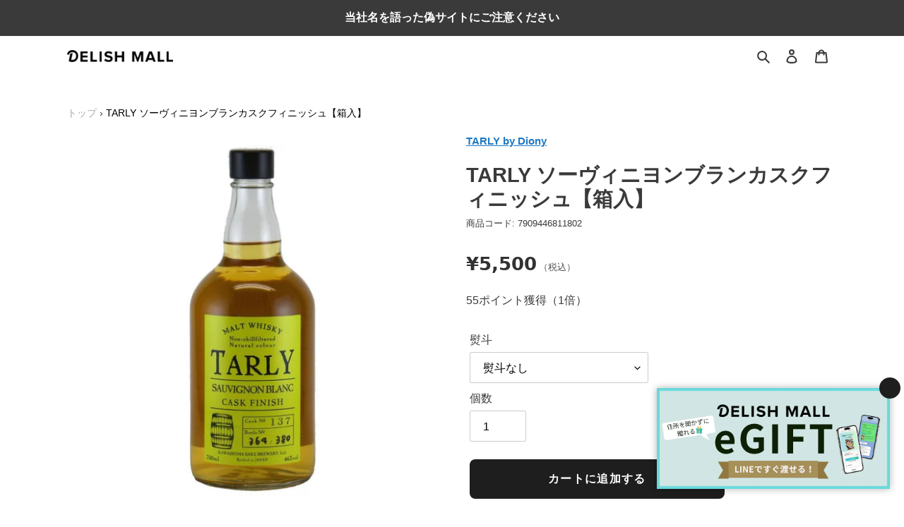

--- FILE ---
content_type: text/html; charset=utf-8
request_url: https://delishmall.com/products/tarly-sauvignon-blamc-cask-finish
body_size: 70499
content:
<!doctype html>
<html class="no-js" lang="ja">
<head>
  <meta charset="utf-8">
  <meta http-equiv="X-UA-Compatible" content="IE=edge,chrome=1">
  <meta name="viewport" content="width=device-width,initial-scale=1">
  <meta name="theme-color" content="#1e1e1e">
  <meta name="facebook-domain-verification" content="zs97o6whwszwttkelcu1txx97t9w5v" />
  <meta name="google-site-verification" content="6N35YQLUa27IFD53fu_go9Bry1SzM5Ji2FpkqiQTG_0" />
  
  <link rel="preconnect" href="https://cdn.shopify.com" crossorigin>
  <link rel="preconnect" href="https://fonts.shopify.com" crossorigin>
  <link rel="preconnect" href="https://monorail-edge.shopifysvc.com"><link rel="preload" href="//delishmall.com/cdn/shop/t/93/assets/theme.css?v=155102956306520591411760949084" as="style">
  <link rel="preload" as="font" href="" type="font/woff2" crossorigin>
  <link rel="preload" as="font" href="" type="font/woff2" crossorigin>
  <link rel="preload" as="font" href="" type="font/woff2" crossorigin>
  <link rel="preload" href="//delishmall.com/cdn/shop/t/93/assets/theme.js?v=149924686639141593011741746113" as="script">
  <link rel="preload" href="//delishmall.com/cdn/shop/t/93/assets/lazysizes.js?v=63098554868324070131721996262" as="script">
  <link rel="preconnect" href="https://fonts.gstatic.com"><link rel="canonical" href="https://delishmall.com/products/tarly-sauvignon-blamc-cask-finish"><link rel="shortcut icon" href="//delishmall.com/cdn/shop/files/apple-touch-icon_32x32.png?v=1659636129" type="image/png"><title>TARLY ソーヴィニヨンブランカスクフィニッシュ【箱入】 | TARLY by Diony</title>     <meta name="description" content="ツゲの芽や芝生のようなグラッシーさとグレープフルーツのような柑橘の香りからワインの特徴を感じます。アタックに柔らかな甘味があり、ミントやリコリスのような爽やかな味わいが心地よいです。">

 <!-- /snippets/social-meta-tags.liquid -->




<meta property="og:image" content="">
<meta property="og:site_name" content="DELISH MALL">
<meta property="og:url" content="https://delishmall.com/products/tarly-sauvignon-blamc-cask-finish">
<meta property="og:title" content="TARLY ソーヴィニヨンブランカスクフィニッシュ【箱入】">
<meta property="og:type" content="product">
<meta property="og:description" content="ツゲの芽や芝生のようなグラッシーさとグレープフルーツのような柑橘の香りからワインの特徴を感じます。アタックに柔らかな甘味があり、ミントやリコリスのような爽やかな味わいが心地よいです。">

  <meta property="og:price:amount" content="5,500">
  <meta property="og:price:currency" content="JPY">

<meta property="og:image" content="http://delishmall.com/cdn/shop/files/5_64643f51-a7a8-49d4-89f2-c558f3153d07_1200x1200.jpg?v=1751390194"><meta property="og:image" content="http://delishmall.com/cdn/shop/files/6_dacb89cc-d07c-4a85-88d6-f65d12bc62b8_1200x1200.jpg?v=1751390195">
<meta property="og:image:secure_url" content="https://delishmall.com/cdn/shop/files/5_64643f51-a7a8-49d4-89f2-c558f3153d07_1200x1200.jpg?v=1751390194"><meta property="og:image:secure_url" content="https://delishmall.com/cdn/shop/files/6_dacb89cc-d07c-4a85-88d6-f65d12bc62b8_1200x1200.jpg?v=1751390195">


  <meta name="twitter:site" content="@delish_mall">

<meta name="twitter:card" content="summary_large_image">
<meta name="twitter:title" content="TARLY ソーヴィニヨンブランカスクフィニッシュ【箱入】">
<meta name="twitter:description" content="ツゲの芽や芝生のようなグラッシーさとグレープフルーツのような柑橘の香りからワインの特徴を感じます。アタックに柔らかな甘味があり、ミントやリコリスのような爽やかな味わいが心地よいです。">

  
<style data-shopify>
:root {
    --color-text: #3a3a3a;
    --color-text-rgb: 58, 58, 58;
    --color-body-text: #333232;
    --color-sale-text: #EA0606;
    --color-small-button-text-border: #3a3a3a;
    --color-text-field: #ffffff;
    --color-text-field-text: #000000;
    --color-text-field-text-rgb: 0, 0, 0;

    --color-btn-primary: #1e1e1e;
    --color-btn-primary-darker: #040404;
    --color-btn-primary-text: #ffffff;

    --color-btn-secondary: #fff;
    --color-btn-secondary-text: #3a3a3a;

    --color-blankstate: rgba(51, 50, 50, 0.35);
    --color-blankstate-border: rgba(51, 50, 50, 0.2);
    --color-blankstate-background: rgba(51, 50, 50, 0.1);

    --color-text-focus:#606060;
    --color-overlay-text-focus:#e6e6e6;
    --color-btn-primary-focus:#444444;
    --color-btn-social-focus:#d2d2d2;
    --color-small-button-text-border-focus:#606060;
    --predictive-search-focus:#f2f2f2;

    --color-body: #ffffff;
    --color-bg: #ffffff;
    --color-bg-rgb: 255, 255, 255;
    --color-bg-alt: rgba(51, 50, 50, 0.05);
    --color-bg-currency-selector: rgba(51, 50, 50, 0.2);

    --color-overlay-title-text: #ffffff;
    --color-image-overlay: #403a3a;
    --color-image-overlay-rgb: 64, 58, 58;--opacity-image-overlay: 0.5;--hover-overlay-opacity: 0.9;

    --color-border: #ebebeb;
    --color-border-form: #cccccc;
    --color-border-form-darker: #b3b3b3;

    --svg-select-icon: url(//delishmall.com/cdn/shop/t/93/assets/ico-select.svg?v=29003672709104678581721996262);
    --slick-img-url: url(//delishmall.com/cdn/shop/t/93/assets/ajax-loader.gif?v=41356863302472015721721996261);

    --font-weight-body--bold: 700;
    --font-weight-body--bolder: 700;

    --font-stack-header: Helvetica, Arial, sans-serif;
    --font-style-header: normal;
    --font-weight-header: bold;

    --font-stack-body: '游ゴシック Medium', 'Yu Gothic Medium', '游ゴシック体', YuGothic, 'ヒラギノ角ゴ ProN', 'Hiragino Kaku Gothic ProN', 'Hiragino Sans', 'メイリオ', Meiryo, sans-serif;
    --font-style-body: normal;
    --font-weight-body: 400;

    --font-size-header: 22;

    --font-size-base: 16;

    --font-h1-desktop: 29;
    --font-h1-mobile: 27;
    --font-h2-desktop: 17;
    --font-h2-mobile: 15;
    --font-h3-mobile: 17;
    --font-h4-desktop: 14;
    --font-h4-mobile: 13;
    --font-h5-desktop: 12;
    --font-h5-mobile: 11;
    --font-h6-desktop: 11;
    --font-h6-mobile: 10;

    --font-mega-title-large-desktop: 55;

    --font-rich-text-large: 18;
    --font-rich-text-small: 14;

    
--color-video-bg: #f2f2f2;

    
    --global-color-image-loader-primary: rgba(58, 58, 58, 0.06);
    --global-color-image-loader-secondary: rgba(58, 58, 58, 0.12);
  }
</style>


  <style>*,::after,::before{box-sizing:border-box}body{margin:0}body,html{background-color:var(--color-body)}body,button{font-size:calc(var(--font-size-base) * 1px);font-family:var(--font-stack-body);font-style:var(--font-style-body);font-weight:var(--font-weight-body);color:var(--color-text);line-height:1.5}body,button{-webkit-font-smoothing:antialiased;-webkit-text-size-adjust:100%}.border-bottom{border-bottom:1px solid var(--color-border)}.btn--link{background-color:transparent;border:0;margin:0;color:var(--color-text);text-align:left}.text-right{text-align:right}.icon{display:inline-block;width:20px;height:20px;vertical-align:middle;fill:currentColor}.icon__fallback-text,.visually-hidden{position:absolute!important;overflow:hidden;clip:rect(0 0 0 0);height:1px;width:1px;margin:-1px;padding:0;border:0}svg.icon:not(.icon--full-color) circle,svg.icon:not(.icon--full-color) ellipse,svg.icon:not(.icon--full-color) g,svg.icon:not(.icon--full-color) line,svg.icon:not(.icon--full-color) path,svg.icon:not(.icon--full-color) polygon,svg.icon:not(.icon--full-color) polyline,svg.icon:not(.icon--full-color) rect,symbol.icon:not(.icon--full-color) circle,symbol.icon:not(.icon--full-color) ellipse,symbol.icon:not(.icon--full-color) g,symbol.icon:not(.icon--full-color) line,symbol.icon:not(.icon--full-color) path,symbol.icon:not(.icon--full-color) polygon,symbol.icon:not(.icon--full-color) polyline,symbol.icon:not(.icon--full-color) rect{fill:inherit;stroke:inherit}li{list-style:none}.list--inline{padding:0;margin:0}.list--inline>li{display:inline-block;margin-bottom:0;vertical-align:middle}a{color:var(--color-text);text-decoration:none}.h1,.h2,h1,h2{margin:0 0 17.5px;font-style:var(--font-style-header);font-weight:var(--font-weight-header);line-height:1.2;overflow-wrap:break-word;word-wrap:break-word}.h1 a,.h2 a,h1 a,h2 a{color:inherit;text-decoration:none;font-weight:inherit}.h1,h1{font-size:calc(((var(--font-h1-desktop))/ (var(--font-size-base))) * 1em);text-transform:none;letter-spacing:0}@media only screen and (max-width:749px){.h1,h1{font-size:calc(((var(--font-h1-mobile))/ (var(--font-size-base))) * .8em)}}.h2,h2{font-size:calc(((var(--font-h2-desktop))/ (var(--font-size-base))) * 1.3em);letter-spacing:.05em;}@media only screen and (max-width:749px){.h2,h2{font-size:calc(((var(--font-h2-mobile))/ (var(--font-size-base))) * 1.06em)}}p{color:var(--color-body-text);margin:0 0 19.44444px}@media only screen and (max-width:749px){p{font-size:calc(((var(--font-size-base) - 1)/ (var(--font-size-base))) * 1em)}}p:last-child{margin-bottom:0}@media only screen and (max-width:749px){.small--hide{display:none!important}}.grid{list-style:none;margin:0;padding:0;margin-left:-40px}.grid::after{content:'';display:table;clear:both}@media only screen and (max-width:749px){.grid{margin-left:-22px;}}.grid::after{content:'';display:table;clear:both}.grid--no-gutters{margin-left:0}.grid--no-gutters .grid__item{padding-left:0}.grid--table{display:table;table-layout:fixed;width:100%}.grid--table>.grid__item{float:none;display:table-cell;vertical-align:middle}.grid__item{float:left;padding-left:40px;width:100%}@media only screen and (max-width:749px){.grid__item{padding-left:22px}}.grid__item[class*="--push"]{position:relative}@media only screen and (min-width:750px){.medium-up--one-quarter{width:25%}.medium-up--push-one-third{width:33.33%}.medium-up--one-half{width:50%}.medium-up--push-one-third{left:33.33%;position:relative}}.site-header{position:relative;background-color:var(--color-body)}@media only screen and (max-width:749px){.site-header{border-bottom:1px solid var(--color-border)}}@media only screen and (min-width:750px){.site-header{padding:0 55px}.site-header.logo--center{padding-top:30px}}.site-header__logo{margin:15px 0}.logo-align--center .site-header__logo{text-align:center;margin:0 auto}@media only screen and (max-width:749px){.logo-align--center .site-header__logo{text-align:left;margin:15px 0}}@media only screen and (max-width:749px){.site-header__logo{padding-left:22px;text-align:left}.site-header__logo img{margin:0}}.site-header__logo-link{display:inline-block;word-break:break-word}@media only screen and (min-width:750px){.logo-align--center .site-header__logo-link{margin:0 auto}}.site-header__logo-image{display:block}@media only screen and (min-width:750px){.site-header__logo-image{margin:0 auto}}.site-header__logo-image img{width:100%}.site-header__logo-image--centered img{margin:0 auto}.site-header__logo img{display:block}.site-header__icons{position:relative;white-space:nowrap}@media only screen and (max-width:749px){.site-header__icons{width:auto;padding-right:13px}.site-header__icons .btn--link,.site-header__icons .site-header__cart{font-size:calc(((var(--font-size-base))/ (var(--font-size-base))) * 1em)}}.site-header__icons-wrapper{position:relative;display:-webkit-flex;display:-ms-flexbox;display:flex;width:100%;-ms-flex-align:center;-webkit-align-items:center;-moz-align-items:center;-ms-align-items:center;-o-align-items:center;align-items:center;-webkit-justify-content:flex-end;-ms-justify-content:flex-end;justify-content:flex-end}.site-header__account,.site-header__cart,.site-header__search{position:relative}.site-header__search.site-header__icon{display:none}@media only screen and (min-width:1400px){.site-header__search.site-header__icon{display:block}}.site-header__search-toggle{display:block}@media only screen and (min-width:750px){.site-header__account,.site-header__cart{padding:10px 11px}}.site-header__cart-title,.site-header__search-title{position:absolute!important;overflow:hidden;clip:rect(0 0 0 0);height:1px;width:1px;margin:-1px;padding:0;border:0;display:block;vertical-align:middle}.site-header__cart-title{margin-right:3px}.site-header__cart-count{display:flex;align-items:center;justify-content:center;position:absolute;right:.4rem;top:.2rem;font-weight:700;background-color:var(--color-btn-primary);color:var(--color-btn-primary-text);border-radius:50%;min-width:1em;height:1em}.site-header__cart-count span{font-family:'Noto Sans JP',HelveticaNeue,"Helvetica Neue",Helvetica,Arial,sans-serif;font-size:calc(11em / 16);line-height:1}@media only screen and (max-width:749px){.site-header__cart-count{top:calc(7em / 16);right:0;border-radius:50%;min-width:calc(19em / 16);height:calc(19em / 16)}}@media only screen and (max-width:749px){.site-header__cart-count span{padding:.25em calc(6em / 16);font-size:12px}}.site-header__menu{display:none}@media only screen and (max-width:749px){.site-header__icon{display:inline-block;vertical-align:middle;padding:10px 11px;margin:0}}@media only screen and (min-width:750px){.site-header__icon .icon-search{margin-right:3px}}.announcement-bar{z-index:10;position:relative;text-align:center;border-bottom:1px solid transparent;padding:2px}.announcement-bar__link{display:block}.announcement-bar__message{display:block;padding:11px 22px;font-size:calc(((16)/ (var(--font-size-base))) * 1em);font-weight:var(--font-weight-header)}@media only screen and (min-width:750px){.announcement-bar__message{padding-left:55px;padding-right:55px}}.site-nav{position:relative;padding:0;text-align:center;margin:25px 0}.site-nav a{padding:3px 10px}.site-nav__link{display:block;white-space:nowrap}.site-nav--centered .site-nav__link{padding-top:0}.site-nav__link .icon-chevron-down{width:calc(8em / 16);height:calc(8em / 16);margin-left:.5rem}.site-nav__label{border-bottom:1px solid transparent}.site-nav__link--active .site-nav__label{border-bottom-color:var(--color-text)}.site-nav__link--button{border:none;background-color:transparent;padding:3px 10px}.site-header__mobile-nav{z-index:11;position:relative;background-color:var(--color-body)}@media only screen and (max-width:749px){.site-header__mobile-nav{display:-webkit-flex;display:-ms-flexbox;display:flex;width:100%;-ms-flex-align:center;-webkit-align-items:center;-moz-align-items:center;-ms-align-items:center;-o-align-items:center;align-items:center}}.mobile-nav--open .icon-close{display:none}.main-content{opacity:0}.main-content .shopify-section{display:none}.main-content .shopify-section:first-child{display:inherit}.critical-hidden{display:none}</style>

  <script>
    window.performance.mark('debut:theme_stylesheet_loaded.start');

    function onLoadStylesheet() {
      performance.mark('debut:theme_stylesheet_loaded.end');
      performance.measure('debut:theme_stylesheet_loaded', 'debut:theme_stylesheet_loaded.start', 'debut:theme_stylesheet_loaded.end');

      var url = "//delishmall.com/cdn/shop/t/93/assets/theme.css?v=155102956306520591411760949084";
      var link = document.querySelector('link[href="' + url + '"]');
      link.loaded = true;
      link.dispatchEvent(new Event('load'));
    }
  </script>

  <link rel="stylesheet" href="//delishmall.com/cdn/shop/t/93/assets/theme.css?v=155102956306520591411760949084" type="text/css" media="print" onload="this.media='all';onLoadStylesheet()">

  <style>
    
    
    
    
    
    
  
  
    .jdgm-form__yt-video-fieldset {
    display: none !important
    }
    .jdgm-notification {
    color: black !important
    }
    .jdgm-widget div.jdgm-input-error {
    color: #E53E3E !important;
    background: white !important;
    }
  </style>

  <script>
    var theme = {
      breakpoints: {
        medium: 750,
        large: 990,
        widescreen: 1400
      },
      strings: {
        addToCart: "カートに追加する",
        soldOut: "売り切れ",
        unavailable: "お取り扱いできません",
        regularPrice: "通常価格",
        salePrice: "販売価格",
        sale: "セール",
        fromLowestPrice: "[price]~",
        vendor: "販売元",
        showMore: "表示を増やす",
        showLess: "表示を減らす",
        searchFor: "検索する",
        addressError: "住所を調べる際にエラーが発生しました",
        addressNoResults: "その住所は見つかりませんでした",
        addressQueryLimit: "Google APIの使用量の制限を超えました。\u003ca href=\"https:\/\/developers.google.com\/maps\/premium\/usage-limits\"\u003eプレミアムプラン\u003c\/a\u003eへのアップグレードをご検討ください。",
        authError: "あなたのGoogle Mapsのアカウント認証で問題が発生しました。",
        newWindow: "新しいウィンドウで開く",
        external: "外部のウェブサイトに移動します。",
        newWindowExternal: "外部のウェブサイトを新しいウィンドウで開く",
        removeLabel: "[product] を削除する",
        update: "アップデート",
        quantity: "数量",
        discountedTotal: "ディスカウント合計",
        regularTotal: "通常合計",
        priceColumn: "ディスカウントの詳細については価格列を参照してください。",
        quantityMinimumMessage: "数量は1以上でなければなりません",
        cartError: "お客様のカートをアップデートするときにエラーが発生しました。再度お試しください。",
        removedItemMessage: "カートから \u003cspan class=\"cart__removed-product-details\"\u003e([quantity]) 個の[link]\u003c\/span\u003eが消去されました。",
        unitPrice: "単価",
        unitPriceSeparator: "あたり",
        oneCartCount: "1個のアイテム",
        otherCartCount: "[count]個のアイテム",
        quantityLabel: "数量: [count]",
        products: "商品",
        loading: "読み込んでいます",
        number_of_results: "[result_number]\/[results_count]",
        number_of_results_found: "[results_count]件の結果が見つかりました",
        one_result_found: "1件の結果が見つかりました"
      },
      moneyFormat: "¥{{amount_no_decimals}}",
      moneyFormatWithCurrency: "¥{{amount_no_decimals}} JPY",
      settings: {
        predictiveSearchEnabled: true,
        predictiveSearchShowPrice: false,
        predictiveSearchShowVendor: false
      },
      stylesheet: "//delishmall.com/cdn/shop/t/93/assets/theme.css?v=155102956306520591411760949084"
    }

    document.documentElement.className = document.documentElement.className.replace('no-js', 'js');
  </script><script src="//delishmall.com/cdn/shop/t/93/assets/theme.js?v=149924686639141593011741746113" defer="defer"></script>
  <script src="//delishmall.com/cdn/shop/t/93/assets/lazysizes.js?v=63098554868324070131721996262" async="async"></script>

  <script type="text/javascript">
    if (window.MSInputMethodContext && document.documentMode) {
      var scripts = document.getElementsByTagName('script')[0];
      var polyfill = document.createElement("script");
      polyfill.defer = true;
      polyfill.src = "//delishmall.com/cdn/shop/t/93/assets/ie11CustomProperties.min.js?v=146208399201472936201721996263";

      scripts.parentNode.insertBefore(polyfill, scripts);
    }
  </script>

 <!--2025/10/20 使用不明のためコメントアウト <script src="https://kit.fontawesome.com/ce4559b19c.js" crossorigin="anonymous" defer></script> -->

  <script>window.performance && window.performance.mark && window.performance.mark('shopify.content_for_header.start');</script><meta name="google-site-verification" content="KZ0nojWCtQBZ4GhjZdXHng0TsRGbx0EjCzgM7-8ClT4">
<meta name="facebook-domain-verification" content="knzcdrkepbql03ntk3jf22qskgi3aa">
<meta id="shopify-digital-wallet" name="shopify-digital-wallet" content="/49575231642/digital_wallets/dialog">
<link rel="alternate" type="application/json+oembed" href="https://delishmall.com/products/tarly-sauvignon-blamc-cask-finish.oembed">
<script async="async" src="/checkouts/internal/preloads.js?locale=ja-JP"></script>
<script id="shopify-features" type="application/json">{"accessToken":"3adda7f90798d3a0d71553f39590b921","betas":["rich-media-storefront-analytics"],"domain":"delishmall.com","predictiveSearch":false,"shopId":49575231642,"locale":"ja"}</script>
<script>var Shopify = Shopify || {};
Shopify.shop = "delishmall.myshopify.com";
Shopify.locale = "ja";
Shopify.currency = {"active":"JPY","rate":"1.0"};
Shopify.country = "JP";
Shopify.theme = {"name":"delishmall-shopify-theme\/master","id":136828813466,"schema_name":"Debut","schema_version":"17.4.1","theme_store_id":null,"role":"main"};
Shopify.theme.handle = "null";
Shopify.theme.style = {"id":null,"handle":null};
Shopify.cdnHost = "delishmall.com/cdn";
Shopify.routes = Shopify.routes || {};
Shopify.routes.root = "/";</script>
<script type="module">!function(o){(o.Shopify=o.Shopify||{}).modules=!0}(window);</script>
<script>!function(o){function n(){var o=[];function n(){o.push(Array.prototype.slice.apply(arguments))}return n.q=o,n}var t=o.Shopify=o.Shopify||{};t.loadFeatures=n(),t.autoloadFeatures=n()}(window);</script>
<script id="shop-js-analytics" type="application/json">{"pageType":"product"}</script>
<script defer="defer" async type="module" src="//delishmall.com/cdn/shopifycloud/shop-js/modules/v2/client.init-shop-cart-sync_CSE-8ASR.ja.esm.js"></script>
<script defer="defer" async type="module" src="//delishmall.com/cdn/shopifycloud/shop-js/modules/v2/chunk.common_DDD8GOhs.esm.js"></script>
<script defer="defer" async type="module" src="//delishmall.com/cdn/shopifycloud/shop-js/modules/v2/chunk.modal_B6JNj9sU.esm.js"></script>
<script type="module">
  await import("//delishmall.com/cdn/shopifycloud/shop-js/modules/v2/client.init-shop-cart-sync_CSE-8ASR.ja.esm.js");
await import("//delishmall.com/cdn/shopifycloud/shop-js/modules/v2/chunk.common_DDD8GOhs.esm.js");
await import("//delishmall.com/cdn/shopifycloud/shop-js/modules/v2/chunk.modal_B6JNj9sU.esm.js");

  window.Shopify.SignInWithShop?.initShopCartSync?.({"fedCMEnabled":true,"windoidEnabled":true});

</script>
<script>(function() {
  var isLoaded = false;
  function asyncLoad() {
    if (isLoaded) return;
    isLoaded = true;
    var urls = ["https:\/\/av-northern-apps.com\/js\/agecheckerplus_mG35tH2eGxRu7PQW.js?shop=delishmall.myshopify.com","https:\/\/cloudsearch-1f874.kxcdn.com\/shopify.js?srp=\/a\/search\u0026filtersEnabled=1\u0026shop=delishmall.myshopify.com","https:\/\/omnisnippet1.com\/platforms\/shopify.js?source=scriptTag\u0026v=2025-05-15T04\u0026shop=delishmall.myshopify.com"];
    for (var i = 0; i < urls.length; i++) {
      var s = document.createElement('script');
      s.type = 'text/javascript';
      s.async = true;
      s.src = urls[i];
      var x = document.getElementsByTagName('script')[0];
      x.parentNode.insertBefore(s, x);
    }
  };
  if(window.attachEvent) {
    window.attachEvent('onload', asyncLoad);
  } else {
    window.addEventListener('load', asyncLoad, false);
  }
})();</script>
<script id="__st">var __st={"a":49575231642,"offset":32400,"reqid":"9f302364-3fa5-414c-842e-f666fa18a578-1769964239","pageurl":"delishmall.com\/products\/tarly-sauvignon-blamc-cask-finish","u":"bd3341221dd5","p":"product","rtyp":"product","rid":7909446811802};</script>
<script>window.ShopifyPaypalV4VisibilityTracking = true;</script>
<script id="captcha-bootstrap">!function(){'use strict';const t='contact',e='account',n='new_comment',o=[[t,t],['blogs',n],['comments',n],[t,'customer']],c=[[e,'customer_login'],[e,'guest_login'],[e,'recover_customer_password'],[e,'create_customer']],r=t=>t.map((([t,e])=>`form[action*='/${t}']:not([data-nocaptcha='true']) input[name='form_type'][value='${e}']`)).join(','),a=t=>()=>t?[...document.querySelectorAll(t)].map((t=>t.form)):[];function s(){const t=[...o],e=r(t);return a(e)}const i='password',u='form_key',d=['recaptcha-v3-token','g-recaptcha-response','h-captcha-response',i],f=()=>{try{return window.sessionStorage}catch{return}},m='__shopify_v',_=t=>t.elements[u];function p(t,e,n=!1){try{const o=window.sessionStorage,c=JSON.parse(o.getItem(e)),{data:r}=function(t){const{data:e,action:n}=t;return t[m]||n?{data:e,action:n}:{data:t,action:n}}(c);for(const[e,n]of Object.entries(r))t.elements[e]&&(t.elements[e].value=n);n&&o.removeItem(e)}catch(o){console.error('form repopulation failed',{error:o})}}const l='form_type',E='cptcha';function T(t){t.dataset[E]=!0}const w=window,h=w.document,L='Shopify',v='ce_forms',y='captcha';let A=!1;((t,e)=>{const n=(g='f06e6c50-85a8-45c8-87d0-21a2b65856fe',I='https://cdn.shopify.com/shopifycloud/storefront-forms-hcaptcha/ce_storefront_forms_captcha_hcaptcha.v1.5.2.iife.js',D={infoText:'hCaptchaによる保護',privacyText:'プライバシー',termsText:'利用規約'},(t,e,n)=>{const o=w[L][v],c=o.bindForm;if(c)return c(t,g,e,D).then(n);var r;o.q.push([[t,g,e,D],n]),r=I,A||(h.body.append(Object.assign(h.createElement('script'),{id:'captcha-provider',async:!0,src:r})),A=!0)});var g,I,D;w[L]=w[L]||{},w[L][v]=w[L][v]||{},w[L][v].q=[],w[L][y]=w[L][y]||{},w[L][y].protect=function(t,e){n(t,void 0,e),T(t)},Object.freeze(w[L][y]),function(t,e,n,w,h,L){const[v,y,A,g]=function(t,e,n){const i=e?o:[],u=t?c:[],d=[...i,...u],f=r(d),m=r(i),_=r(d.filter((([t,e])=>n.includes(e))));return[a(f),a(m),a(_),s()]}(w,h,L),I=t=>{const e=t.target;return e instanceof HTMLFormElement?e:e&&e.form},D=t=>v().includes(t);t.addEventListener('submit',(t=>{const e=I(t);if(!e)return;const n=D(e)&&!e.dataset.hcaptchaBound&&!e.dataset.recaptchaBound,o=_(e),c=g().includes(e)&&(!o||!o.value);(n||c)&&t.preventDefault(),c&&!n&&(function(t){try{if(!f())return;!function(t){const e=f();if(!e)return;const n=_(t);if(!n)return;const o=n.value;o&&e.removeItem(o)}(t);const e=Array.from(Array(32),(()=>Math.random().toString(36)[2])).join('');!function(t,e){_(t)||t.append(Object.assign(document.createElement('input'),{type:'hidden',name:u})),t.elements[u].value=e}(t,e),function(t,e){const n=f();if(!n)return;const o=[...t.querySelectorAll(`input[type='${i}']`)].map((({name:t})=>t)),c=[...d,...o],r={};for(const[a,s]of new FormData(t).entries())c.includes(a)||(r[a]=s);n.setItem(e,JSON.stringify({[m]:1,action:t.action,data:r}))}(t,e)}catch(e){console.error('failed to persist form',e)}}(e),e.submit())}));const S=(t,e)=>{t&&!t.dataset[E]&&(n(t,e.some((e=>e===t))),T(t))};for(const o of['focusin','change'])t.addEventListener(o,(t=>{const e=I(t);D(e)&&S(e,y())}));const B=e.get('form_key'),M=e.get(l),P=B&&M;t.addEventListener('DOMContentLoaded',(()=>{const t=y();if(P)for(const e of t)e.elements[l].value===M&&p(e,B);[...new Set([...A(),...v().filter((t=>'true'===t.dataset.shopifyCaptcha))])].forEach((e=>S(e,t)))}))}(h,new URLSearchParams(w.location.search),n,t,e,['guest_login'])})(!0,!0)}();</script>
<script integrity="sha256-4kQ18oKyAcykRKYeNunJcIwy7WH5gtpwJnB7kiuLZ1E=" data-source-attribution="shopify.loadfeatures" defer="defer" src="//delishmall.com/cdn/shopifycloud/storefront/assets/storefront/load_feature-a0a9edcb.js" crossorigin="anonymous"></script>
<script data-source-attribution="shopify.dynamic_checkout.dynamic.init">var Shopify=Shopify||{};Shopify.PaymentButton=Shopify.PaymentButton||{isStorefrontPortableWallets:!0,init:function(){window.Shopify.PaymentButton.init=function(){};var t=document.createElement("script");t.src="https://delishmall.com/cdn/shopifycloud/portable-wallets/latest/portable-wallets.ja.js",t.type="module",document.head.appendChild(t)}};
</script>
<script data-source-attribution="shopify.dynamic_checkout.buyer_consent">
  function portableWalletsHideBuyerConsent(e){var t=document.getElementById("shopify-buyer-consent"),n=document.getElementById("shopify-subscription-policy-button");t&&n&&(t.classList.add("hidden"),t.setAttribute("aria-hidden","true"),n.removeEventListener("click",e))}function portableWalletsShowBuyerConsent(e){var t=document.getElementById("shopify-buyer-consent"),n=document.getElementById("shopify-subscription-policy-button");t&&n&&(t.classList.remove("hidden"),t.removeAttribute("aria-hidden"),n.addEventListener("click",e))}window.Shopify?.PaymentButton&&(window.Shopify.PaymentButton.hideBuyerConsent=portableWalletsHideBuyerConsent,window.Shopify.PaymentButton.showBuyerConsent=portableWalletsShowBuyerConsent);
</script>
<script data-source-attribution="shopify.dynamic_checkout.cart.bootstrap">document.addEventListener("DOMContentLoaded",(function(){function t(){return document.querySelector("shopify-accelerated-checkout-cart, shopify-accelerated-checkout")}if(t())Shopify.PaymentButton.init();else{new MutationObserver((function(e,n){t()&&(Shopify.PaymentButton.init(),n.disconnect())})).observe(document.body,{childList:!0,subtree:!0})}}));
</script>

<script>window.performance && window.performance.mark && window.performance.mark('shopify.content_for_header.end');</script>

<script>
	var Globo = Globo || {};
    var globoFormbuilderRecaptchaInit = function(){};
    Globo.FormBuilder = Globo.FormBuilder || {};
    Globo.FormBuilder.url = "https://form.globosoftware.net";
    Globo.FormBuilder.shop = {
        settings : {
            reCaptcha : {
                siteKey : ''
            },
            hideWaterMark : false
        },
        pricing:{
            features:{
                fileUpload : 30,
                removeCopyright : true
            }
        }
    };
    Globo.FormBuilder.forms = [];

    
    Globo.FormBuilder.page = {
        title : document.title,
        href : window.location.href
    };
    Globo.FormBuilder.assetFormUrls = [];
            Globo.FormBuilder.assetFormUrls[38220] = "//delishmall.com/cdn/shop/t/93/assets/globo.formbuilder.data.38220.js?v=39711755227809152221721996263";
        
</script>

<link rel="preload" href="//delishmall.com/cdn/shop/t/93/assets/globo.formbuilder.css?v=56100010989005119371721996261" as="style" onload="this.onload=null;this.rel='stylesheet'">
<noscript><link rel="stylesheet" href="//delishmall.com/cdn/shop/t/93/assets/globo.formbuilder.css?v=56100010989005119371721996261"></noscript>


<script>
    Globo.FormBuilder.__webpack_public_path__ = "//delishmall.com/cdn/shop/t/93/assets/"
</script>
<script src="//delishmall.com/cdn/shop/t/93/assets/globo.formbuilder.index.js?v=138937021883714791671721996261" defer></script>


<!-- Google Tag Manager -->
<script>(function(w,d,s,l,i){w[l]=w[l]||[];w[l].push({'gtm.start':
new Date().getTime(),event:'gtm.js'});var f=d.getElementsByTagName(s)[0],
j=d.createElement(s),dl=l!='dataLayer'?'&l='+l:'';j.async=true;j.src=
'https://www.googletagmanager.com/gtm.js?id='+i+dl;f.parentNode.insertBefore(j,f);
})(window,document,'script','dataLayer','GTM-MSBZPN5');</script>
<!-- End Google Tag Manager -->

<meta name="google-site-verification" content="zAKoCLz6jk2ToOC5ijS9LM43d16u3IVMf_EDRBDpnag" />




  









  
<!-- Start of Judge.me Core -->
<link rel="dns-prefetch" href="https://cdn.judge.me/">
<script data-cfasync='false' class='jdgm-settings-script'>window.jdgmSettings={"pagination":5,"disable_web_reviews":true,"badge_no_review_text":"レビューなし","badge_n_reviews_text":" {{ average_rating }} ({{ n }})","badge_star_color":"#fbcd0a","hide_badge_preview_if_no_reviews":true,"badge_hide_text":false,"enforce_center_preview_badge":false,"widget_title":"カスタマーレビュー","widget_open_form_text":"レビューを書く","widget_close_form_text":"レビューをキャンセル","widget_refresh_page_text":"ページを更新","widget_summary_text":"全 {{ number_of_reviews }} 件","widget_no_review_text":"最初のレビューを書きましょう","widget_name_field_text":"表示名","widget_verified_name_field_text":"名前（一般公開）","widget_name_placeholder_text":"表示名","widget_required_field_error_text":"このフィールドは必須です。","widget_email_field_text":"メールアドレス","widget_verified_email_field_text":"メールアドレス（非公開・編集不可）","widget_email_placeholder_text":"あなたのメールアドレス（非公開）","widget_email_field_error_text":"有効なメールアドレスを入力してください。","widget_rating_field_text":"評価","widget_review_title_field_text":"レビュータイトル","widget_review_title_placeholder_text":"タイトルを入力してください","widget_review_body_field_text":"レビュー内容","widget_review_body_placeholder_text":"商品についての意見や感想をお願いします","widget_pictures_field_text":"写真/動画（任意）","widget_submit_review_text":"レビューを送信","widget_submit_verified_review_text":"レビューを送信","widget_submit_success_msg_with_auto_publish":"ありがとうございました！レビューを表示するには、しばらくしてからページを更新してください。 ","widget_submit_success_msg_no_auto_publish":"ありがとうございました！レビューは、ショップ管理者によって承認されるとすぐに公開されます。 ","widget_show_default_reviews_out_of_total_text":"{{ n_reviews }}件のレビューのうち{{ n_reviews_shown }}件を表示しています。","widget_show_all_link_text":"すべて表示","widget_show_less_link_text":"表示を減らす","widget_author_said_text":"{{ reviewer_name }}の言葉：","widget_days_text":"{{ n }}日前","widget_weeks_text":"{{ n }}週間前","widget_months_text":"{{ n }}ヶ月前","widget_years_text":"{{ n }}年前","widget_yesterday_text":"昨日","widget_today_text":"今日","widget_replied_text":"\u003e\u003e {{ shop_name }}の返信：","widget_read_more_text":"もっと見る","widget_reviewer_name_as_initial":"","widget_rating_filter_color":"","widget_rating_filter_see_all_text":"すべてのレビューを見る","widget_sorting_most_recent_text":"新着順","widget_sorting_highest_rating_text":"評価の高い順","widget_sorting_lowest_rating_text":"評価の低い順","widget_sorting_with_pictures_text":"写真付きレビューのみ","widget_sorting_most_helpful_text":"参考になった順","widget_open_question_form_text":"質問する","widget_reviews_subtab_text":"レビュー","widget_questions_subtab_text":"質問","widget_question_label_text":"質問","widget_answer_label_text":"回答","widget_question_placeholder_text":"ここに質問を書いてください","widget_submit_question_text":"質問を送信","widget_question_submit_success_text":"ご質問ありがとうございます！回答があり次第ご連絡いたします。","widget_star_color":"#fbcd0a","verified_badge_text":"認証済み","verified_badge_bg_color":"#c1d308","verified_badge_text_color":"#3a2007","verified_badge_placement":"removed","widget_review_max_height":5,"widget_hide_border":false,"widget_social_share":false,"widget_thumb":true,"widget_review_location_show":false,"widget_location_format":"country_iso_code","all_reviews_include_out_of_store_products":true,"all_reviews_out_of_store_text":"（ストア外）","all_reviews_pagination":100,"all_reviews_product_name_prefix_text":"/","enable_review_pictures":true,"enable_question_anwser":false,"widget_theme":"","review_date_format":"timestamp","default_sort_method":"most-recent","widget_product_reviews_subtab_text":"製品レビュー","widget_shop_reviews_subtab_text":"ショップレビュー","widget_other_products_reviews_text":"他の製品のレビュー","widget_store_reviews_subtab_text":"ショップレビュー","widget_no_store_reviews_text":"この店舗はまだレビューを受け取っていません","widget_web_restriction_product_reviews_text":"この製品に対するレビューはまだありません","widget_no_items_text":"アイテムが見つかりません","widget_show_more_text":"もっと見る","widget_write_a_store_review_text":"ストアのレビューを書く","widget_other_languages_heading":"他の言語のレビュー","widget_translate_review_text":"レビューを{{ language }}に翻訳","widget_translating_review_text":"翻訳中...","widget_show_original_translation_text":"原文を表示 ({{ language }})","widget_translate_review_failed_text":"レビューを翻訳できませんでした。","widget_translate_review_retry_text":"再試行","widget_translate_review_try_again_later_text":"後でもう一度お試しください","show_product_url_for_grouped_product":true,"widget_sorting_pictures_first_text":"写真付きレビュー順","show_pictures_on_all_rev_page_mobile":true,"show_pictures_on_all_rev_page_desktop":true,"floating_tab_hide_mobile_install_preference":false,"floating_tab_button_name":"全てのレビュー","floating_tab_title":"全てのレビュー","floating_tab_button_color":"","floating_tab_button_background_color":"","floating_tab_url":"","floating_tab_url_enabled":false,"floating_tab_tab_style":"text","all_reviews_text_badge_text":"お客様は当店を{{ shop.metafields.judgeme.all_reviews_count }}件のレビューに基づいて{{ shop.metafields.judgeme.all_reviews_rating | round: 1 }}/5と評価しています。","all_reviews_text_badge_text_branded_style":"{{ shop.metafields.judgeme.all_reviews_count }}件のレビューに基づいて5つ星中{{ shop.metafields.judgeme.all_reviews_rating | round: 1 }}つ星","is_all_reviews_text_badge_a_link":false,"show_stars_for_all_reviews_text_badge":false,"all_reviews_text_badge_url":"","all_reviews_text_style":"text","all_reviews_text_color_style":"judgeme_brand_color","all_reviews_text_color":"#108474","all_reviews_text_show_jm_brand":true,"featured_carousel_show_header":true,"featured_carousel_title":"お客様の声","testimonials_carousel_title":"お客様の声","videos_carousel_title":"お客様の声","cards_carousel_title":"お客様の声","featured_carousel_count_text":"人気の商品レビュー","featured_carousel_add_link_to_all_reviews_page":false,"featured_carousel_url":"","featured_carousel_show_images":true,"featured_carousel_autoslide_interval":5,"featured_carousel_arrows_on_the_sides":true,"featured_carousel_height":150,"featured_carousel_width":100,"featured_carousel_image_size":80,"featured_carousel_image_height":250,"featured_carousel_arrow_color":"#eeeeee","verified_count_badge_style":"vintage","verified_count_badge_orientation":"horizontal","verified_count_badge_color_style":"judgeme_brand_color","verified_count_badge_color":"#108474","is_verified_count_badge_a_link":false,"verified_count_badge_url":"","verified_count_badge_show_jm_brand":true,"widget_rating_preset_default":5,"widget_first_sub_tab":"product-reviews","widget_show_histogram":false,"widget_histogram_use_custom_color":false,"widget_pagination_use_custom_color":false,"widget_star_use_custom_color":true,"widget_verified_badge_use_custom_color":true,"widget_write_review_use_custom_color":false,"picture_reminder_submit_button":"Upload Pictures","enable_review_videos":true,"mute_video_by_default":true,"widget_sorting_videos_first_text":"動画付きレビュー順","widget_review_pending_text":"保留中","featured_carousel_items_for_large_screen":3,"social_share_options_order":"Facebook,Twitter","remove_microdata_snippet":false,"disable_json_ld":false,"enable_json_ld_products":false,"preview_badge_show_question_text":false,"preview_badge_no_question_text":"質問なし","preview_badge_n_question_text":"{{ number_of_questions }}件の質問","qa_badge_show_icon":false,"qa_badge_position":"same-row","remove_judgeme_branding":false,"widget_add_search_bar":false,"widget_search_bar_placeholder":"検索","widget_sorting_verified_only_text":"認証済みのみ","featured_carousel_theme":"aligned","featured_carousel_show_rating":true,"featured_carousel_show_title":true,"featured_carousel_show_body":true,"featured_carousel_show_date":false,"featured_carousel_show_reviewer":false,"featured_carousel_show_product":true,"featured_carousel_header_background_color":"#108474","featured_carousel_header_text_color":"#ffffff","featured_carousel_name_product_separator":"reviewed","featured_carousel_full_star_background":"#d0a912","featured_carousel_empty_star_background":"#dadada","featured_carousel_vertical_theme_background":"#f9fafb","featured_carousel_verified_badge_enable":false,"featured_carousel_verified_badge_color":"#108474","featured_carousel_border_style":"round","featured_carousel_review_line_length_limit":3,"featured_carousel_more_reviews_button_text":"さらにレビューを読む","featured_carousel_view_product_button_text":"製品を見る","all_reviews_page_load_reviews_on":"scroll","all_reviews_page_load_more_text":"さらにレビューを読み込む","disable_fb_tab_reviews":false,"enable_ajax_cdn_cache":false,"widget_public_name_text":"ニックネーム可","default_reviewer_name":"John Smith","default_reviewer_name_has_non_latin":true,"widget_reviewer_anonymous":"匿名","medals_widget_title":"Judge.me レビューメダル","medals_widget_background_color":"#f9fafb","medals_widget_position":"footer_all_pages","medals_widget_border_color":"#f9fafb","medals_widget_verified_text_position":"left","medals_widget_use_monochromatic_version":false,"medals_widget_elements_color":"#108474","show_reviewer_avatar":false,"widget_invalid_yt_video_url_error_text":"YouTubeビデオURLではありません","widget_max_length_field_error_text":"{0}文字以内で入力してください。","widget_show_country_flag":false,"widget_show_collected_via_shop_app":true,"widget_verified_by_shop_badge_style":"light","widget_verified_by_shop_text":"ショップによって認証","widget_show_photo_gallery":true,"widget_load_with_code_splitting":true,"widget_ugc_install_preference":false,"widget_ugc_title":"私たちが作り、あなたが共有","widget_ugc_subtitle":"タグ付けすると、あなたの写真が私たちのページで特集されます","widget_ugc_arrows_color":"#ffffff","widget_ugc_primary_button_text":"今すぐ購入","widget_ugc_primary_button_background_color":"#108474","widget_ugc_primary_button_text_color":"#ffffff","widget_ugc_primary_button_border_width":"0","widget_ugc_primary_button_border_style":"none","widget_ugc_primary_button_border_color":"#108474","widget_ugc_primary_button_border_radius":"25","widget_ugc_secondary_button_text":"さらに読み込む","widget_ugc_secondary_button_background_color":"#ffffff","widget_ugc_secondary_button_text_color":"#108474","widget_ugc_secondary_button_border_width":"2","widget_ugc_secondary_button_border_style":"solid","widget_ugc_secondary_button_border_color":"#108474","widget_ugc_secondary_button_border_radius":"25","widget_ugc_reviews_button_text":"レビューを見る","widget_ugc_reviews_button_background_color":"#ffffff","widget_ugc_reviews_button_text_color":"#108474","widget_ugc_reviews_button_border_width":"2","widget_ugc_reviews_button_border_style":"solid","widget_ugc_reviews_button_border_color":"#108474","widget_ugc_reviews_button_border_radius":"25","widget_ugc_reviews_button_link_to":"judgeme-reviews-page","widget_ugc_show_post_date":true,"widget_ugc_max_width":"800","widget_rating_metafield_value_type":true,"widget_primary_color":"#108474","widget_enable_secondary_color":false,"widget_secondary_color":"#edf5f5","widget_summary_average_rating_text":"5つ星中{{ average_rating }}つ星","widget_media_grid_title":"お客様の写真と動画","widget_media_grid_see_more_text":"もっと見る","widget_round_style":false,"widget_show_product_medals":true,"widget_verified_by_judgeme_text":"Judge.meによって認証","widget_show_store_medals":true,"widget_verified_by_judgeme_text_in_store_medals":"Judge.meによって認証","widget_media_field_exceed_quantity_message":"申し訳ありませんが、1つのレビューにつき{{ max_media }}つまでしか受け付けられません。","widget_media_field_exceed_limit_message":"{{ file_name }}が大きすぎます。{{ size_limit }}MB未満の{{ media_type }}を選択してください。","widget_review_submitted_text":"レビューが送信されました！","widget_question_submitted_text":"質問が送信されました！","widget_close_form_text_question":"キャンセル","widget_write_your_answer_here_text":"ここに回答を書いてください","widget_enabled_branded_link":true,"widget_show_collected_by_judgeme":false,"widget_reviewer_name_color":"","widget_write_review_text_color":"","widget_write_review_bg_color":"","widget_collected_by_judgeme_text":"Judge.meによって収集","widget_pagination_type":"load_more","widget_load_more_text":"もっと見る","widget_load_more_color":"#108474","widget_full_review_text":"完全なレビュー","widget_read_more_reviews_text":"さらにレビューを読む","widget_read_questions_text":"質問を読む","widget_questions_and_answers_text":"質問と回答","widget_verified_by_text":"認証元","widget_verified_text":"認証済み","widget_number_of_reviews_text":"{{ number_of_reviews }}件のレビュー","widget_back_button_text":"戻る","widget_next_button_text":"次へ","widget_custom_forms_filter_button":"フィルター","custom_forms_style":"vertical","widget_show_review_information":false,"how_reviews_are_collected":"レビューの収集方法は？","widget_show_review_keywords":false,"widget_gdpr_statement":"あなたのデータの使用方法：あなたが残したレビューについてのみ、必要な場合にのみご連絡いたします。レビューを送信することで、Judge.meの\u003ca href='https://judge.me/terms' target='_blank' rel='nofollow noopener'\u003e利用規約\u003c/a\u003e、\u003ca href='https://judge.me/privacy' target='_blank' rel='nofollow noopener'\u003eプライバシーポリシー\u003c/a\u003e、\u003ca href='https://judge.me/content-policy' target='_blank' rel='nofollow noopener'\u003eコンテンツポリシー\u003c/a\u003eに同意したことになります。","widget_multilingual_sorting_enabled":false,"widget_translate_review_content_enabled":false,"widget_translate_review_content_method":"manual","popup_widget_review_selection":"automatically_with_pictures","popup_widget_round_border_style":true,"popup_widget_show_title":true,"popup_widget_show_body":true,"popup_widget_show_reviewer":false,"popup_widget_show_product":true,"popup_widget_show_pictures":true,"popup_widget_use_review_picture":true,"popup_widget_show_on_home_page":true,"popup_widget_show_on_product_page":true,"popup_widget_show_on_collection_page":true,"popup_widget_show_on_cart_page":true,"popup_widget_position":"bottom_left","popup_widget_first_review_delay":5,"popup_widget_duration":5,"popup_widget_interval":5,"popup_widget_review_count":5,"popup_widget_hide_on_mobile":true,"review_snippet_widget_round_border_style":true,"review_snippet_widget_card_color":"#FFFFFF","review_snippet_widget_slider_arrows_background_color":"#FFFFFF","review_snippet_widget_slider_arrows_color":"#000000","review_snippet_widget_star_color":"#108474","show_product_variant":false,"all_reviews_product_variant_label_text":"バリエーション: ","widget_show_verified_branding":false,"widget_ai_summary_title":"お客様の声","widget_ai_summary_disclaimer":"最近のカスタマーレビューに基づくAI搭載レビュー要約","widget_show_ai_summary":false,"widget_show_ai_summary_bg":false,"widget_show_review_title_input":true,"redirect_reviewers_invited_via_email":"review_widget","request_store_review_after_product_review":false,"request_review_other_products_in_order":false,"review_form_color_scheme":"default","review_form_corner_style":"square","review_form_star_color":{},"review_form_text_color":"#333333","review_form_background_color":"#ffffff","review_form_field_background_color":"#fafafa","review_form_button_color":{},"review_form_button_text_color":"#ffffff","review_form_modal_overlay_color":"#000000","review_content_screen_title_text":"この製品をどのように評価しますか？","review_content_introduction_text":"あなたの体験について少し共有していただけると嬉しいです。","store_review_form_title_text":"このストアをどのように評価しますか？","store_review_form_introduction_text":"あなたの体験について少し共有していただけると嬉しいです。","show_review_guidance_text":true,"one_star_review_guidance_text":"悪い","five_star_review_guidance_text":"素晴らしい","customer_information_screen_title_text":"あなたについて","customer_information_introduction_text":"あなたについてもっと教えてください。","custom_questions_screen_title_text":"あなたの体験について詳しく","custom_questions_introduction_text":"あなたの体験についてより詳しく理解するための質問がいくつかあります。","review_submitted_screen_title_text":"レビューありがとうございます！","review_submitted_screen_thank_you_text":"現在処理中です。まもなくストアに表示されます。","review_submitted_screen_email_verification_text":"今送信したリンクをクリックしてメールアドレスを確認してください。これにより、レビューの信頼性を保つことができます。","review_submitted_request_store_review_text":"私たちとのお買い物体験を共有していただけませんか？","review_submitted_review_other_products_text":"これらの商品をレビューしていただけませんか？","store_review_screen_title_text":"あなたの購入体験を共有しますか？","store_review_introduction_text":"あなたのフィードバックを重視し、改善に活用します。あなたの思いや提案を共有してください。","reviewer_media_screen_title_picture_text":"写真を共有","reviewer_media_introduction_picture_text":"レビューを裏付ける写真をアップロードしてください。","reviewer_media_screen_title_video_text":"ビデオを共有","reviewer_media_introduction_video_text":"レビューを裏付けるビデオをアップロードしてください。","reviewer_media_screen_title_picture_or_video_text":"写真またはビデオを共有","reviewer_media_introduction_picture_or_video_text":"レビューを裏付ける写真またはビデオをアップロードしてください。","reviewer_media_youtube_url_text":"ここにYoutubeのURLを貼り付けてください","advanced_settings_next_step_button_text":"次へ","advanced_settings_close_review_button_text":"閉じる","modal_write_review_flow":true,"write_review_flow_required_text":"必須","write_review_flow_privacy_message_text":"個人情報を厳守します。","write_review_flow_anonymous_text":"匿名レビュー","write_review_flow_visibility_text":"これは他のお客様には表示されません。","write_review_flow_multiple_selection_help_text":"お好きなだけ選択してください","write_review_flow_single_selection_help_text":"一つのオプションを選択してください","write_review_flow_required_field_error_text":"この項目は必須です","write_review_flow_invalid_email_error_text":"有効なメールアドレスを入力してください","write_review_flow_max_length_error_text":"最大{{ max_length }}文字。","write_review_flow_media_upload_text":"\u003cb\u003eクリックしてアップロード\u003c/b\u003eまたはドラッグ\u0026ドロップ","write_review_flow_gdpr_statement":"必要な場合にのみ、あなたのレビューについてご連絡いたします。レビューを送信することで、当社の\u003ca href='https://judge.me/terms' target='_blank' rel='nofollow noopener'\u003e利用規約\u003c/a\u003eおよび\u003ca href='https://judge.me/privacy' target='_blank' rel='nofollow noopener'\u003eプライバシーポリシー\u003c/a\u003eに同意したものとみなされます。","rating_only_reviews_enabled":false,"show_negative_reviews_help_screen":false,"new_review_flow_help_screen_rating_threshold":3,"negative_review_resolution_screen_title_text":"もっと教えてください","negative_review_resolution_text":"お客様の体験は私たちにとって重要です。ご購入に問題がございましたら、私たちがサポートいたします。お気軽にお問い合わせください。状況を改善する機会をいただければ幸いです。","negative_review_resolution_button_text":"お問い合わせ","negative_review_resolution_proceed_with_review_text":"レビューを残す","negative_review_resolution_subject":"{{ shop_name }}での購入に関する問題。{{ order_name }}","preview_badge_collection_page_install_status":false,"widget_review_custom_css":"","preview_badge_custom_css":"","preview_badge_stars_count":"5-stars","featured_carousel_custom_css":"","floating_tab_custom_css":"","all_reviews_widget_custom_css":"","medals_widget_custom_css":"","verified_badge_custom_css":"","all_reviews_text_custom_css":"","transparency_badges_collected_via_store_invite":false,"transparency_badges_from_another_provider":false,"transparency_badges_collected_from_store_visitor":false,"transparency_badges_collected_by_verified_review_provider":false,"transparency_badges_earned_reward":false,"transparency_badges_collected_via_store_invite_text":"ストア招待によるレビュー収集","transparency_badges_from_another_provider_text":"他のプロバイダーからのレビュー収集","transparency_badges_collected_from_store_visitor_text":"ストア訪問者からのレビュー収集","transparency_badges_written_in_google_text":"Googleで書かれたレビュー","transparency_badges_written_in_etsy_text":"Etsyで書かれたレビュー","transparency_badges_written_in_shop_app_text":"Shop Appで書かれたレビュー","transparency_badges_earned_reward_text":"将来の購入に対する報酬を獲得したレビュー","product_review_widget_per_page":3,"widget_store_review_label_text":"ストアレビュー","checkout_comment_extension_title_on_product_page":"Customer Comments","checkout_comment_extension_num_latest_comment_show":5,"checkout_comment_extension_format":"name_and_timestamp","checkout_comment_customer_name":"last_initial","checkout_comment_comment_notification":true,"preview_badge_collection_page_install_preference":true,"preview_badge_home_page_install_preference":true,"preview_badge_product_page_install_preference":true,"review_widget_install_preference":"","review_carousel_install_preference":true,"floating_reviews_tab_install_preference":"none","verified_reviews_count_badge_install_preference":false,"all_reviews_text_install_preference":false,"review_widget_best_location":true,"judgeme_medals_install_preference":false,"review_widget_revamp_enabled":false,"review_widget_qna_enabled":false,"review_widget_header_theme":"minimal","review_widget_widget_title_enabled":true,"review_widget_header_text_size":"medium","review_widget_header_text_weight":"regular","review_widget_average_rating_style":"compact","review_widget_bar_chart_enabled":true,"review_widget_bar_chart_type":"numbers","review_widget_bar_chart_style":"standard","review_widget_expanded_media_gallery_enabled":false,"review_widget_reviews_section_theme":"standard","review_widget_image_style":"thumbnails","review_widget_review_image_ratio":"square","review_widget_stars_size":"medium","review_widget_verified_badge":"standard_text","review_widget_review_title_text_size":"medium","review_widget_review_text_size":"medium","review_widget_review_text_length":"medium","review_widget_number_of_columns_desktop":3,"review_widget_carousel_transition_speed":5,"review_widget_custom_questions_answers_display":"always","review_widget_button_text_color":"#FFFFFF","review_widget_text_color":"#000000","review_widget_lighter_text_color":"#7B7B7B","review_widget_corner_styling":"soft","review_widget_review_word_singular":"レビュー","review_widget_review_word_plural":"レビュー","review_widget_voting_label":"役立つ？","review_widget_shop_reply_label":"{{ shop_name }}からの返信：","review_widget_filters_title":"フィルター","qna_widget_question_word_singular":"質問","qna_widget_question_word_plural":"質問","qna_widget_answer_reply_label":"{{ answerer_name }}からの返信：","qna_content_screen_title_text":"この商品について質問","qna_widget_question_required_field_error_text":"質問を入力してください。","qna_widget_flow_gdpr_statement":"必要な場合にのみ、あなたの質問についてご連絡いたします。質問を送信することで、当社の\u003ca href='https://judge.me/terms' target='_blank' rel='nofollow noopener'\u003e利用規約\u003c/a\u003eおよび\u003ca href='https://judge.me/privacy' target='_blank' rel='nofollow noopener'\u003eプライバシーポリシー\u003c/a\u003eに同意したものとみなされます。","qna_widget_question_submitted_text":"質問ありがとうございます！","qna_widget_close_form_text_question":"閉じる","qna_widget_question_submit_success_text":"あなたの質問に回答が届いたら、あなたにメールでお知らせします。","all_reviews_widget_v2025_enabled":false,"all_reviews_widget_v2025_header_theme":"default","all_reviews_widget_v2025_widget_title_enabled":true,"all_reviews_widget_v2025_header_text_size":"medium","all_reviews_widget_v2025_header_text_weight":"regular","all_reviews_widget_v2025_average_rating_style":"compact","all_reviews_widget_v2025_bar_chart_enabled":true,"all_reviews_widget_v2025_bar_chart_type":"numbers","all_reviews_widget_v2025_bar_chart_style":"standard","all_reviews_widget_v2025_expanded_media_gallery_enabled":false,"all_reviews_widget_v2025_show_store_medals":true,"all_reviews_widget_v2025_show_photo_gallery":true,"all_reviews_widget_v2025_show_review_keywords":false,"all_reviews_widget_v2025_show_ai_summary":false,"all_reviews_widget_v2025_show_ai_summary_bg":false,"all_reviews_widget_v2025_add_search_bar":false,"all_reviews_widget_v2025_default_sort_method":"most-recent","all_reviews_widget_v2025_reviews_per_page":10,"all_reviews_widget_v2025_reviews_section_theme":"default","all_reviews_widget_v2025_image_style":"thumbnails","all_reviews_widget_v2025_review_image_ratio":"square","all_reviews_widget_v2025_stars_size":"medium","all_reviews_widget_v2025_verified_badge":"bold_badge","all_reviews_widget_v2025_review_title_text_size":"medium","all_reviews_widget_v2025_review_text_size":"medium","all_reviews_widget_v2025_review_text_length":"medium","all_reviews_widget_v2025_number_of_columns_desktop":3,"all_reviews_widget_v2025_carousel_transition_speed":5,"all_reviews_widget_v2025_custom_questions_answers_display":"always","all_reviews_widget_v2025_show_product_variant":false,"all_reviews_widget_v2025_show_reviewer_avatar":true,"all_reviews_widget_v2025_reviewer_name_as_initial":"","all_reviews_widget_v2025_review_location_show":false,"all_reviews_widget_v2025_location_format":"","all_reviews_widget_v2025_show_country_flag":false,"all_reviews_widget_v2025_verified_by_shop_badge_style":"light","all_reviews_widget_v2025_social_share":false,"all_reviews_widget_v2025_social_share_options_order":"Facebook,Twitter,LinkedIn,Pinterest","all_reviews_widget_v2025_pagination_type":"standard","all_reviews_widget_v2025_button_text_color":"#FFFFFF","all_reviews_widget_v2025_text_color":"#000000","all_reviews_widget_v2025_lighter_text_color":"#7B7B7B","all_reviews_widget_v2025_corner_styling":"soft","all_reviews_widget_v2025_title":"カスタマーレビュー","all_reviews_widget_v2025_ai_summary_title":"お客様がこのストアについて言っていること","all_reviews_widget_v2025_no_review_text":"最初のレビューを書きましょう","platform":"shopify","branding_url":"https://app.judge.me/reviews/stores/delishmall.com","branding_text":"Powered by Judge.me","locale":"en","reply_name":"DELISH MALL","widget_version":"2.1","footer":true,"autopublish":true,"review_dates":true,"enable_custom_form":false,"shop_use_review_site":true,"shop_locale":"ja","enable_multi_locales_translations":true,"show_review_title_input":true,"review_verification_email_status":"always","can_be_branded":true,"reply_name_text":"DELISH MALL"};</script> <style class='jdgm-settings-style'>﻿.jdgm-xx{left:0}:not(.jdgm-prev-badge__stars)>.jdgm-star{color:#fbcd0a}.jdgm-histogram .jdgm-star.jdgm-star{color:#fbcd0a}.jdgm-preview-badge .jdgm-star.jdgm-star{color:#fbcd0a}.jdgm-widget .jdgm-write-rev-link{display:none}.jdgm-widget .jdgm-rev-widg[data-number-of-reviews='0']{display:none}.jdgm-prev-badge[data-average-rating='0.00']{display:none !important}.jdgm-author-all-initials{display:none !important}.jdgm-author-last-initial{display:none !important}.jdgm-rev-widg__title{visibility:hidden}.jdgm-rev-widg__summary-text{visibility:hidden}.jdgm-prev-badge__text{visibility:hidden}.jdgm-rev__replier:before{content:'DELISH MALL'}.jdgm-rev__prod-link-prefix:before{content:'/'}.jdgm-rev__variant-label:before{content:'バリエーション: '}.jdgm-rev__out-of-store-text:before{content:'（ストア外）'}.jdgm-verified-count-badget[data-from-snippet="true"]{display:none !important}.jdgm-all-reviews-text[data-from-snippet="true"]{display:none !important}.jdgm-medals-section[data-from-snippet="true"]{display:none !important}.jdgm-ugc-media-wrapper[data-from-snippet="true"]{display:none !important}.jdgm-histogram{display:none !important}.jdgm-widget .jdgm-sort-dropdown-wrapper{margin-top:12px}.jdgm-rev__transparency-badge[data-badge-type="review_collected_via_store_invitation"]{display:none !important}.jdgm-rev__transparency-badge[data-badge-type="review_collected_from_another_provider"]{display:none !important}.jdgm-rev__transparency-badge[data-badge-type="review_collected_from_store_visitor"]{display:none !important}.jdgm-rev__transparency-badge[data-badge-type="review_written_in_etsy"]{display:none !important}.jdgm-rev__transparency-badge[data-badge-type="review_written_in_google_business"]{display:none !important}.jdgm-rev__transparency-badge[data-badge-type="review_written_in_shop_app"]{display:none !important}.jdgm-rev__transparency-badge[data-badge-type="review_earned_for_future_purchase"]{display:none !important}
</style> <style class='jdgm-settings-style'></style>

  
  
  
  <style class='jdgm-miracle-styles'>
  @-webkit-keyframes jdgm-spin{0%{-webkit-transform:rotate(0deg);-ms-transform:rotate(0deg);transform:rotate(0deg)}100%{-webkit-transform:rotate(359deg);-ms-transform:rotate(359deg);transform:rotate(359deg)}}@keyframes jdgm-spin{0%{-webkit-transform:rotate(0deg);-ms-transform:rotate(0deg);transform:rotate(0deg)}100%{-webkit-transform:rotate(359deg);-ms-transform:rotate(359deg);transform:rotate(359deg)}}@font-face{font-family:'JudgemeStar';src:url("[data-uri]") format("woff");font-weight:normal;font-style:normal}.jdgm-star{font-family:'JudgemeStar';display:inline !important;text-decoration:none !important;padding:0 4px 0 0 !important;margin:0 !important;font-weight:bold;opacity:1;-webkit-font-smoothing:antialiased;-moz-osx-font-smoothing:grayscale}.jdgm-star:hover{opacity:1}.jdgm-star:last-of-type{padding:0 !important}.jdgm-star.jdgm--on:before{content:"\e000"}.jdgm-star.jdgm--off:before{content:"\e001"}.jdgm-star.jdgm--half:before{content:"\e002"}.jdgm-widget *{margin:0;line-height:1.4;-webkit-box-sizing:border-box;-moz-box-sizing:border-box;box-sizing:border-box;-webkit-overflow-scrolling:touch}.jdgm-hidden{display:none !important;visibility:hidden !important}.jdgm-temp-hidden{display:none}.jdgm-spinner{width:40px;height:40px;margin:auto;border-radius:50%;border-top:2px solid #eee;border-right:2px solid #eee;border-bottom:2px solid #eee;border-left:2px solid #ccc;-webkit-animation:jdgm-spin 0.8s infinite linear;animation:jdgm-spin 0.8s infinite linear}.jdgm-prev-badge{display:block !important}

</style>


  
  
   


<script data-cfasync='false' class='jdgm-script'>
!function(e){window.jdgm=window.jdgm||{},jdgm.CDN_HOST="https://cdn.judge.me/",
jdgm.docReady=function(d){(e.attachEvent?"complete"===e.readyState:"loading"!==e.readyState)?
setTimeout(d,0):e.addEventListener("DOMContentLoaded",d)},jdgm.loadCSS=function(d,t,o,s){
!o&&jdgm.loadCSS.requestedUrls.indexOf(d)>=0||(jdgm.loadCSS.requestedUrls.push(d),
(s=e.createElement("link")).rel="stylesheet",s.class="jdgm-stylesheet",s.media="nope!",
s.href=d,s.onload=function(){this.media="all",t&&setTimeout(t)},e.body.appendChild(s))},
jdgm.loadCSS.requestedUrls=[],jdgm.docReady(function(){(window.jdgmLoadCSS||e.querySelectorAll(
".jdgm-widget, .jdgm-all-reviews-page").length>0)&&(jdgmSettings.widget_load_with_code_splitting?
parseFloat(jdgmSettings.widget_version)>=3?jdgm.loadCSS(jdgm.CDN_HOST+"widget_v3/base.css"):
jdgm.loadCSS(jdgm.CDN_HOST+"widget/base.css"):jdgm.loadCSS(jdgm.CDN_HOST+"shopify_v2.css"))})}(document);
</script>
<script async data-cfasync="false" type="text/javascript" src="https://cdn.judge.me/loader.js"></script>

<noscript><link rel="stylesheet" type="text/css" media="all" href="https://cdn.judge.me/shopify_v2.css"></noscript>
<!-- End of Judge.me Core -->


  
<!--Clarity-->
<script type="text/javascript">
    (function(c,l,a,r,i,t,y){
        c[a]=c[a]||function(){(c[a].q=c[a].q||[]).push(arguments)};
        t=l.createElement(r);t.async=1;t.src="https://www.clarity.ms/tag/"+i;
        y=l.getElementsByTagName(r)[0];y.parentNode.insertBefore(t,y);
    })(window, document, "clarity", "script", "rnefkc030p");
</script>

<!--↓店舗コレクションのタブ表示のため設置 2025/10/07-->
<script defer src="https://cdn.jsdelivr.net/npm/alpinejs@3.x.x/dist/cdn.min.js"></script>
<!-- BEGIN app block: shopify://apps/xcloud-search-product-filter/blocks/cloudsearch_opt/8ddbd0bf-e311-492e-ab28-69d0ad268fac --><!-- END app block --><!-- BEGIN app block: shopify://apps/judge-me-reviews/blocks/judgeme_core/61ccd3b1-a9f2-4160-9fe9-4fec8413e5d8 --><!-- Start of Judge.me Core -->






<link rel="dns-prefetch" href="https://cdnwidget.judge.me">
<link rel="dns-prefetch" href="https://cdn.judge.me">
<link rel="dns-prefetch" href="https://cdn1.judge.me">
<link rel="dns-prefetch" href="https://api.judge.me">

<script data-cfasync='false' class='jdgm-settings-script'>window.jdgmSettings={"pagination":5,"disable_web_reviews":true,"badge_no_review_text":"レビューなし","badge_n_reviews_text":" {{ average_rating }} ({{ n }})","badge_star_color":"#fbcd0a","hide_badge_preview_if_no_reviews":true,"badge_hide_text":false,"enforce_center_preview_badge":false,"widget_title":"カスタマーレビュー","widget_open_form_text":"レビューを書く","widget_close_form_text":"レビューをキャンセル","widget_refresh_page_text":"ページを更新","widget_summary_text":"全 {{ number_of_reviews }} 件","widget_no_review_text":"最初のレビューを書きましょう","widget_name_field_text":"表示名","widget_verified_name_field_text":"名前（一般公開）","widget_name_placeholder_text":"表示名","widget_required_field_error_text":"このフィールドは必須です。","widget_email_field_text":"メールアドレス","widget_verified_email_field_text":"メールアドレス（非公開・編集不可）","widget_email_placeholder_text":"あなたのメールアドレス（非公開）","widget_email_field_error_text":"有効なメールアドレスを入力してください。","widget_rating_field_text":"評価","widget_review_title_field_text":"レビュータイトル","widget_review_title_placeholder_text":"タイトルを入力してください","widget_review_body_field_text":"レビュー内容","widget_review_body_placeholder_text":"商品についての意見や感想をお願いします","widget_pictures_field_text":"写真/動画（任意）","widget_submit_review_text":"レビューを送信","widget_submit_verified_review_text":"レビューを送信","widget_submit_success_msg_with_auto_publish":"ありがとうございました！レビューを表示するには、しばらくしてからページを更新してください。 ","widget_submit_success_msg_no_auto_publish":"ありがとうございました！レビューは、ショップ管理者によって承認されるとすぐに公開されます。 ","widget_show_default_reviews_out_of_total_text":"{{ n_reviews }}件のレビューのうち{{ n_reviews_shown }}件を表示しています。","widget_show_all_link_text":"すべて表示","widget_show_less_link_text":"表示を減らす","widget_author_said_text":"{{ reviewer_name }}の言葉：","widget_days_text":"{{ n }}日前","widget_weeks_text":"{{ n }}週間前","widget_months_text":"{{ n }}ヶ月前","widget_years_text":"{{ n }}年前","widget_yesterday_text":"昨日","widget_today_text":"今日","widget_replied_text":"\u003e\u003e {{ shop_name }}の返信：","widget_read_more_text":"もっと見る","widget_reviewer_name_as_initial":"","widget_rating_filter_color":"","widget_rating_filter_see_all_text":"すべてのレビューを見る","widget_sorting_most_recent_text":"新着順","widget_sorting_highest_rating_text":"評価の高い順","widget_sorting_lowest_rating_text":"評価の低い順","widget_sorting_with_pictures_text":"写真付きレビューのみ","widget_sorting_most_helpful_text":"参考になった順","widget_open_question_form_text":"質問する","widget_reviews_subtab_text":"レビュー","widget_questions_subtab_text":"質問","widget_question_label_text":"質問","widget_answer_label_text":"回答","widget_question_placeholder_text":"ここに質問を書いてください","widget_submit_question_text":"質問を送信","widget_question_submit_success_text":"ご質問ありがとうございます！回答があり次第ご連絡いたします。","widget_star_color":"#fbcd0a","verified_badge_text":"認証済み","verified_badge_bg_color":"#c1d308","verified_badge_text_color":"#3a2007","verified_badge_placement":"removed","widget_review_max_height":5,"widget_hide_border":false,"widget_social_share":false,"widget_thumb":true,"widget_review_location_show":false,"widget_location_format":"country_iso_code","all_reviews_include_out_of_store_products":true,"all_reviews_out_of_store_text":"（ストア外）","all_reviews_pagination":100,"all_reviews_product_name_prefix_text":"/","enable_review_pictures":true,"enable_question_anwser":false,"widget_theme":"","review_date_format":"timestamp","default_sort_method":"most-recent","widget_product_reviews_subtab_text":"製品レビュー","widget_shop_reviews_subtab_text":"ショップレビュー","widget_other_products_reviews_text":"他の製品のレビュー","widget_store_reviews_subtab_text":"ショップレビュー","widget_no_store_reviews_text":"この店舗はまだレビューを受け取っていません","widget_web_restriction_product_reviews_text":"この製品に対するレビューはまだありません","widget_no_items_text":"アイテムが見つかりません","widget_show_more_text":"もっと見る","widget_write_a_store_review_text":"ストアのレビューを書く","widget_other_languages_heading":"他の言語のレビュー","widget_translate_review_text":"レビューを{{ language }}に翻訳","widget_translating_review_text":"翻訳中...","widget_show_original_translation_text":"原文を表示 ({{ language }})","widget_translate_review_failed_text":"レビューを翻訳できませんでした。","widget_translate_review_retry_text":"再試行","widget_translate_review_try_again_later_text":"後でもう一度お試しください","show_product_url_for_grouped_product":true,"widget_sorting_pictures_first_text":"写真付きレビュー順","show_pictures_on_all_rev_page_mobile":true,"show_pictures_on_all_rev_page_desktop":true,"floating_tab_hide_mobile_install_preference":false,"floating_tab_button_name":"全てのレビュー","floating_tab_title":"全てのレビュー","floating_tab_button_color":"","floating_tab_button_background_color":"","floating_tab_url":"","floating_tab_url_enabled":false,"floating_tab_tab_style":"text","all_reviews_text_badge_text":"お客様は当店を{{ shop.metafields.judgeme.all_reviews_count }}件のレビューに基づいて{{ shop.metafields.judgeme.all_reviews_rating | round: 1 }}/5と評価しています。","all_reviews_text_badge_text_branded_style":"{{ shop.metafields.judgeme.all_reviews_count }}件のレビューに基づいて5つ星中{{ shop.metafields.judgeme.all_reviews_rating | round: 1 }}つ星","is_all_reviews_text_badge_a_link":false,"show_stars_for_all_reviews_text_badge":false,"all_reviews_text_badge_url":"","all_reviews_text_style":"text","all_reviews_text_color_style":"judgeme_brand_color","all_reviews_text_color":"#108474","all_reviews_text_show_jm_brand":true,"featured_carousel_show_header":true,"featured_carousel_title":"お客様の声","testimonials_carousel_title":"お客様の声","videos_carousel_title":"お客様の声","cards_carousel_title":"お客様の声","featured_carousel_count_text":"人気の商品レビュー","featured_carousel_add_link_to_all_reviews_page":false,"featured_carousel_url":"","featured_carousel_show_images":true,"featured_carousel_autoslide_interval":5,"featured_carousel_arrows_on_the_sides":true,"featured_carousel_height":150,"featured_carousel_width":100,"featured_carousel_image_size":80,"featured_carousel_image_height":250,"featured_carousel_arrow_color":"#eeeeee","verified_count_badge_style":"vintage","verified_count_badge_orientation":"horizontal","verified_count_badge_color_style":"judgeme_brand_color","verified_count_badge_color":"#108474","is_verified_count_badge_a_link":false,"verified_count_badge_url":"","verified_count_badge_show_jm_brand":true,"widget_rating_preset_default":5,"widget_first_sub_tab":"product-reviews","widget_show_histogram":false,"widget_histogram_use_custom_color":false,"widget_pagination_use_custom_color":false,"widget_star_use_custom_color":true,"widget_verified_badge_use_custom_color":true,"widget_write_review_use_custom_color":false,"picture_reminder_submit_button":"Upload Pictures","enable_review_videos":true,"mute_video_by_default":true,"widget_sorting_videos_first_text":"動画付きレビュー順","widget_review_pending_text":"保留中","featured_carousel_items_for_large_screen":3,"social_share_options_order":"Facebook,Twitter","remove_microdata_snippet":false,"disable_json_ld":false,"enable_json_ld_products":false,"preview_badge_show_question_text":false,"preview_badge_no_question_text":"質問なし","preview_badge_n_question_text":"{{ number_of_questions }}件の質問","qa_badge_show_icon":false,"qa_badge_position":"same-row","remove_judgeme_branding":false,"widget_add_search_bar":false,"widget_search_bar_placeholder":"検索","widget_sorting_verified_only_text":"認証済みのみ","featured_carousel_theme":"aligned","featured_carousel_show_rating":true,"featured_carousel_show_title":true,"featured_carousel_show_body":true,"featured_carousel_show_date":false,"featured_carousel_show_reviewer":false,"featured_carousel_show_product":true,"featured_carousel_header_background_color":"#108474","featured_carousel_header_text_color":"#ffffff","featured_carousel_name_product_separator":"reviewed","featured_carousel_full_star_background":"#d0a912","featured_carousel_empty_star_background":"#dadada","featured_carousel_vertical_theme_background":"#f9fafb","featured_carousel_verified_badge_enable":false,"featured_carousel_verified_badge_color":"#108474","featured_carousel_border_style":"round","featured_carousel_review_line_length_limit":3,"featured_carousel_more_reviews_button_text":"さらにレビューを読む","featured_carousel_view_product_button_text":"製品を見る","all_reviews_page_load_reviews_on":"scroll","all_reviews_page_load_more_text":"さらにレビューを読み込む","disable_fb_tab_reviews":false,"enable_ajax_cdn_cache":false,"widget_public_name_text":"ニックネーム可","default_reviewer_name":"John Smith","default_reviewer_name_has_non_latin":true,"widget_reviewer_anonymous":"匿名","medals_widget_title":"Judge.me レビューメダル","medals_widget_background_color":"#f9fafb","medals_widget_position":"footer_all_pages","medals_widget_border_color":"#f9fafb","medals_widget_verified_text_position":"left","medals_widget_use_monochromatic_version":false,"medals_widget_elements_color":"#108474","show_reviewer_avatar":false,"widget_invalid_yt_video_url_error_text":"YouTubeビデオURLではありません","widget_max_length_field_error_text":"{0}文字以内で入力してください。","widget_show_country_flag":false,"widget_show_collected_via_shop_app":true,"widget_verified_by_shop_badge_style":"light","widget_verified_by_shop_text":"ショップによって認証","widget_show_photo_gallery":true,"widget_load_with_code_splitting":true,"widget_ugc_install_preference":false,"widget_ugc_title":"私たちが作り、あなたが共有","widget_ugc_subtitle":"タグ付けすると、あなたの写真が私たちのページで特集されます","widget_ugc_arrows_color":"#ffffff","widget_ugc_primary_button_text":"今すぐ購入","widget_ugc_primary_button_background_color":"#108474","widget_ugc_primary_button_text_color":"#ffffff","widget_ugc_primary_button_border_width":"0","widget_ugc_primary_button_border_style":"none","widget_ugc_primary_button_border_color":"#108474","widget_ugc_primary_button_border_radius":"25","widget_ugc_secondary_button_text":"さらに読み込む","widget_ugc_secondary_button_background_color":"#ffffff","widget_ugc_secondary_button_text_color":"#108474","widget_ugc_secondary_button_border_width":"2","widget_ugc_secondary_button_border_style":"solid","widget_ugc_secondary_button_border_color":"#108474","widget_ugc_secondary_button_border_radius":"25","widget_ugc_reviews_button_text":"レビューを見る","widget_ugc_reviews_button_background_color":"#ffffff","widget_ugc_reviews_button_text_color":"#108474","widget_ugc_reviews_button_border_width":"2","widget_ugc_reviews_button_border_style":"solid","widget_ugc_reviews_button_border_color":"#108474","widget_ugc_reviews_button_border_radius":"25","widget_ugc_reviews_button_link_to":"judgeme-reviews-page","widget_ugc_show_post_date":true,"widget_ugc_max_width":"800","widget_rating_metafield_value_type":true,"widget_primary_color":"#108474","widget_enable_secondary_color":false,"widget_secondary_color":"#edf5f5","widget_summary_average_rating_text":"5つ星中{{ average_rating }}つ星","widget_media_grid_title":"お客様の写真と動画","widget_media_grid_see_more_text":"もっと見る","widget_round_style":false,"widget_show_product_medals":true,"widget_verified_by_judgeme_text":"Judge.meによって認証","widget_show_store_medals":true,"widget_verified_by_judgeme_text_in_store_medals":"Judge.meによって認証","widget_media_field_exceed_quantity_message":"申し訳ありませんが、1つのレビューにつき{{ max_media }}つまでしか受け付けられません。","widget_media_field_exceed_limit_message":"{{ file_name }}が大きすぎます。{{ size_limit }}MB未満の{{ media_type }}を選択してください。","widget_review_submitted_text":"レビューが送信されました！","widget_question_submitted_text":"質問が送信されました！","widget_close_form_text_question":"キャンセル","widget_write_your_answer_here_text":"ここに回答を書いてください","widget_enabled_branded_link":true,"widget_show_collected_by_judgeme":false,"widget_reviewer_name_color":"","widget_write_review_text_color":"","widget_write_review_bg_color":"","widget_collected_by_judgeme_text":"Judge.meによって収集","widget_pagination_type":"load_more","widget_load_more_text":"もっと見る","widget_load_more_color":"#108474","widget_full_review_text":"完全なレビュー","widget_read_more_reviews_text":"さらにレビューを読む","widget_read_questions_text":"質問を読む","widget_questions_and_answers_text":"質問と回答","widget_verified_by_text":"認証元","widget_verified_text":"認証済み","widget_number_of_reviews_text":"{{ number_of_reviews }}件のレビュー","widget_back_button_text":"戻る","widget_next_button_text":"次へ","widget_custom_forms_filter_button":"フィルター","custom_forms_style":"vertical","widget_show_review_information":false,"how_reviews_are_collected":"レビューの収集方法は？","widget_show_review_keywords":false,"widget_gdpr_statement":"あなたのデータの使用方法：あなたが残したレビューについてのみ、必要な場合にのみご連絡いたします。レビューを送信することで、Judge.meの\u003ca href='https://judge.me/terms' target='_blank' rel='nofollow noopener'\u003e利用規約\u003c/a\u003e、\u003ca href='https://judge.me/privacy' target='_blank' rel='nofollow noopener'\u003eプライバシーポリシー\u003c/a\u003e、\u003ca href='https://judge.me/content-policy' target='_blank' rel='nofollow noopener'\u003eコンテンツポリシー\u003c/a\u003eに同意したことになります。","widget_multilingual_sorting_enabled":false,"widget_translate_review_content_enabled":false,"widget_translate_review_content_method":"manual","popup_widget_review_selection":"automatically_with_pictures","popup_widget_round_border_style":true,"popup_widget_show_title":true,"popup_widget_show_body":true,"popup_widget_show_reviewer":false,"popup_widget_show_product":true,"popup_widget_show_pictures":true,"popup_widget_use_review_picture":true,"popup_widget_show_on_home_page":true,"popup_widget_show_on_product_page":true,"popup_widget_show_on_collection_page":true,"popup_widget_show_on_cart_page":true,"popup_widget_position":"bottom_left","popup_widget_first_review_delay":5,"popup_widget_duration":5,"popup_widget_interval":5,"popup_widget_review_count":5,"popup_widget_hide_on_mobile":true,"review_snippet_widget_round_border_style":true,"review_snippet_widget_card_color":"#FFFFFF","review_snippet_widget_slider_arrows_background_color":"#FFFFFF","review_snippet_widget_slider_arrows_color":"#000000","review_snippet_widget_star_color":"#108474","show_product_variant":false,"all_reviews_product_variant_label_text":"バリエーション: ","widget_show_verified_branding":false,"widget_ai_summary_title":"お客様の声","widget_ai_summary_disclaimer":"最近のカスタマーレビューに基づくAI搭載レビュー要約","widget_show_ai_summary":false,"widget_show_ai_summary_bg":false,"widget_show_review_title_input":true,"redirect_reviewers_invited_via_email":"review_widget","request_store_review_after_product_review":false,"request_review_other_products_in_order":false,"review_form_color_scheme":"default","review_form_corner_style":"square","review_form_star_color":{},"review_form_text_color":"#333333","review_form_background_color":"#ffffff","review_form_field_background_color":"#fafafa","review_form_button_color":{},"review_form_button_text_color":"#ffffff","review_form_modal_overlay_color":"#000000","review_content_screen_title_text":"この製品をどのように評価しますか？","review_content_introduction_text":"あなたの体験について少し共有していただけると嬉しいです。","store_review_form_title_text":"このストアをどのように評価しますか？","store_review_form_introduction_text":"あなたの体験について少し共有していただけると嬉しいです。","show_review_guidance_text":true,"one_star_review_guidance_text":"悪い","five_star_review_guidance_text":"素晴らしい","customer_information_screen_title_text":"あなたについて","customer_information_introduction_text":"あなたについてもっと教えてください。","custom_questions_screen_title_text":"あなたの体験について詳しく","custom_questions_introduction_text":"あなたの体験についてより詳しく理解するための質問がいくつかあります。","review_submitted_screen_title_text":"レビューありがとうございます！","review_submitted_screen_thank_you_text":"現在処理中です。まもなくストアに表示されます。","review_submitted_screen_email_verification_text":"今送信したリンクをクリックしてメールアドレスを確認してください。これにより、レビューの信頼性を保つことができます。","review_submitted_request_store_review_text":"私たちとのお買い物体験を共有していただけませんか？","review_submitted_review_other_products_text":"これらの商品をレビューしていただけませんか？","store_review_screen_title_text":"あなたの購入体験を共有しますか？","store_review_introduction_text":"あなたのフィードバックを重視し、改善に活用します。あなたの思いや提案を共有してください。","reviewer_media_screen_title_picture_text":"写真を共有","reviewer_media_introduction_picture_text":"レビューを裏付ける写真をアップロードしてください。","reviewer_media_screen_title_video_text":"ビデオを共有","reviewer_media_introduction_video_text":"レビューを裏付けるビデオをアップロードしてください。","reviewer_media_screen_title_picture_or_video_text":"写真またはビデオを共有","reviewer_media_introduction_picture_or_video_text":"レビューを裏付ける写真またはビデオをアップロードしてください。","reviewer_media_youtube_url_text":"ここにYoutubeのURLを貼り付けてください","advanced_settings_next_step_button_text":"次へ","advanced_settings_close_review_button_text":"閉じる","modal_write_review_flow":true,"write_review_flow_required_text":"必須","write_review_flow_privacy_message_text":"個人情報を厳守します。","write_review_flow_anonymous_text":"匿名レビュー","write_review_flow_visibility_text":"これは他のお客様には表示されません。","write_review_flow_multiple_selection_help_text":"お好きなだけ選択してください","write_review_flow_single_selection_help_text":"一つのオプションを選択してください","write_review_flow_required_field_error_text":"この項目は必須です","write_review_flow_invalid_email_error_text":"有効なメールアドレスを入力してください","write_review_flow_max_length_error_text":"最大{{ max_length }}文字。","write_review_flow_media_upload_text":"\u003cb\u003eクリックしてアップロード\u003c/b\u003eまたはドラッグ\u0026ドロップ","write_review_flow_gdpr_statement":"必要な場合にのみ、あなたのレビューについてご連絡いたします。レビューを送信することで、当社の\u003ca href='https://judge.me/terms' target='_blank' rel='nofollow noopener'\u003e利用規約\u003c/a\u003eおよび\u003ca href='https://judge.me/privacy' target='_blank' rel='nofollow noopener'\u003eプライバシーポリシー\u003c/a\u003eに同意したものとみなされます。","rating_only_reviews_enabled":false,"show_negative_reviews_help_screen":false,"new_review_flow_help_screen_rating_threshold":3,"negative_review_resolution_screen_title_text":"もっと教えてください","negative_review_resolution_text":"お客様の体験は私たちにとって重要です。ご購入に問題がございましたら、私たちがサポートいたします。お気軽にお問い合わせください。状況を改善する機会をいただければ幸いです。","negative_review_resolution_button_text":"お問い合わせ","negative_review_resolution_proceed_with_review_text":"レビューを残す","negative_review_resolution_subject":"{{ shop_name }}での購入に関する問題。{{ order_name }}","preview_badge_collection_page_install_status":false,"widget_review_custom_css":"","preview_badge_custom_css":"","preview_badge_stars_count":"5-stars","featured_carousel_custom_css":"","floating_tab_custom_css":"","all_reviews_widget_custom_css":"","medals_widget_custom_css":"","verified_badge_custom_css":"","all_reviews_text_custom_css":"","transparency_badges_collected_via_store_invite":false,"transparency_badges_from_another_provider":false,"transparency_badges_collected_from_store_visitor":false,"transparency_badges_collected_by_verified_review_provider":false,"transparency_badges_earned_reward":false,"transparency_badges_collected_via_store_invite_text":"ストア招待によるレビュー収集","transparency_badges_from_another_provider_text":"他のプロバイダーからのレビュー収集","transparency_badges_collected_from_store_visitor_text":"ストア訪問者からのレビュー収集","transparency_badges_written_in_google_text":"Googleで書かれたレビュー","transparency_badges_written_in_etsy_text":"Etsyで書かれたレビュー","transparency_badges_written_in_shop_app_text":"Shop Appで書かれたレビュー","transparency_badges_earned_reward_text":"将来の購入に対する報酬を獲得したレビュー","product_review_widget_per_page":3,"widget_store_review_label_text":"ストアレビュー","checkout_comment_extension_title_on_product_page":"Customer Comments","checkout_comment_extension_num_latest_comment_show":5,"checkout_comment_extension_format":"name_and_timestamp","checkout_comment_customer_name":"last_initial","checkout_comment_comment_notification":true,"preview_badge_collection_page_install_preference":true,"preview_badge_home_page_install_preference":true,"preview_badge_product_page_install_preference":true,"review_widget_install_preference":"","review_carousel_install_preference":true,"floating_reviews_tab_install_preference":"none","verified_reviews_count_badge_install_preference":false,"all_reviews_text_install_preference":false,"review_widget_best_location":true,"judgeme_medals_install_preference":false,"review_widget_revamp_enabled":false,"review_widget_qna_enabled":false,"review_widget_header_theme":"minimal","review_widget_widget_title_enabled":true,"review_widget_header_text_size":"medium","review_widget_header_text_weight":"regular","review_widget_average_rating_style":"compact","review_widget_bar_chart_enabled":true,"review_widget_bar_chart_type":"numbers","review_widget_bar_chart_style":"standard","review_widget_expanded_media_gallery_enabled":false,"review_widget_reviews_section_theme":"standard","review_widget_image_style":"thumbnails","review_widget_review_image_ratio":"square","review_widget_stars_size":"medium","review_widget_verified_badge":"standard_text","review_widget_review_title_text_size":"medium","review_widget_review_text_size":"medium","review_widget_review_text_length":"medium","review_widget_number_of_columns_desktop":3,"review_widget_carousel_transition_speed":5,"review_widget_custom_questions_answers_display":"always","review_widget_button_text_color":"#FFFFFF","review_widget_text_color":"#000000","review_widget_lighter_text_color":"#7B7B7B","review_widget_corner_styling":"soft","review_widget_review_word_singular":"レビュー","review_widget_review_word_plural":"レビュー","review_widget_voting_label":"役立つ？","review_widget_shop_reply_label":"{{ shop_name }}からの返信：","review_widget_filters_title":"フィルター","qna_widget_question_word_singular":"質問","qna_widget_question_word_plural":"質問","qna_widget_answer_reply_label":"{{ answerer_name }}からの返信：","qna_content_screen_title_text":"この商品について質問","qna_widget_question_required_field_error_text":"質問を入力してください。","qna_widget_flow_gdpr_statement":"必要な場合にのみ、あなたの質問についてご連絡いたします。質問を送信することで、当社の\u003ca href='https://judge.me/terms' target='_blank' rel='nofollow noopener'\u003e利用規約\u003c/a\u003eおよび\u003ca href='https://judge.me/privacy' target='_blank' rel='nofollow noopener'\u003eプライバシーポリシー\u003c/a\u003eに同意したものとみなされます。","qna_widget_question_submitted_text":"質問ありがとうございます！","qna_widget_close_form_text_question":"閉じる","qna_widget_question_submit_success_text":"あなたの質問に回答が届いたら、あなたにメールでお知らせします。","all_reviews_widget_v2025_enabled":false,"all_reviews_widget_v2025_header_theme":"default","all_reviews_widget_v2025_widget_title_enabled":true,"all_reviews_widget_v2025_header_text_size":"medium","all_reviews_widget_v2025_header_text_weight":"regular","all_reviews_widget_v2025_average_rating_style":"compact","all_reviews_widget_v2025_bar_chart_enabled":true,"all_reviews_widget_v2025_bar_chart_type":"numbers","all_reviews_widget_v2025_bar_chart_style":"standard","all_reviews_widget_v2025_expanded_media_gallery_enabled":false,"all_reviews_widget_v2025_show_store_medals":true,"all_reviews_widget_v2025_show_photo_gallery":true,"all_reviews_widget_v2025_show_review_keywords":false,"all_reviews_widget_v2025_show_ai_summary":false,"all_reviews_widget_v2025_show_ai_summary_bg":false,"all_reviews_widget_v2025_add_search_bar":false,"all_reviews_widget_v2025_default_sort_method":"most-recent","all_reviews_widget_v2025_reviews_per_page":10,"all_reviews_widget_v2025_reviews_section_theme":"default","all_reviews_widget_v2025_image_style":"thumbnails","all_reviews_widget_v2025_review_image_ratio":"square","all_reviews_widget_v2025_stars_size":"medium","all_reviews_widget_v2025_verified_badge":"bold_badge","all_reviews_widget_v2025_review_title_text_size":"medium","all_reviews_widget_v2025_review_text_size":"medium","all_reviews_widget_v2025_review_text_length":"medium","all_reviews_widget_v2025_number_of_columns_desktop":3,"all_reviews_widget_v2025_carousel_transition_speed":5,"all_reviews_widget_v2025_custom_questions_answers_display":"always","all_reviews_widget_v2025_show_product_variant":false,"all_reviews_widget_v2025_show_reviewer_avatar":true,"all_reviews_widget_v2025_reviewer_name_as_initial":"","all_reviews_widget_v2025_review_location_show":false,"all_reviews_widget_v2025_location_format":"","all_reviews_widget_v2025_show_country_flag":false,"all_reviews_widget_v2025_verified_by_shop_badge_style":"light","all_reviews_widget_v2025_social_share":false,"all_reviews_widget_v2025_social_share_options_order":"Facebook,Twitter,LinkedIn,Pinterest","all_reviews_widget_v2025_pagination_type":"standard","all_reviews_widget_v2025_button_text_color":"#FFFFFF","all_reviews_widget_v2025_text_color":"#000000","all_reviews_widget_v2025_lighter_text_color":"#7B7B7B","all_reviews_widget_v2025_corner_styling":"soft","all_reviews_widget_v2025_title":"カスタマーレビュー","all_reviews_widget_v2025_ai_summary_title":"お客様がこのストアについて言っていること","all_reviews_widget_v2025_no_review_text":"最初のレビューを書きましょう","platform":"shopify","branding_url":"https://app.judge.me/reviews/stores/delishmall.com","branding_text":"Powered by Judge.me","locale":"en","reply_name":"DELISH MALL","widget_version":"2.1","footer":true,"autopublish":true,"review_dates":true,"enable_custom_form":false,"shop_use_review_site":true,"shop_locale":"ja","enable_multi_locales_translations":true,"show_review_title_input":true,"review_verification_email_status":"always","can_be_branded":true,"reply_name_text":"DELISH MALL"};</script> <style class='jdgm-settings-style'>﻿.jdgm-xx{left:0}:not(.jdgm-prev-badge__stars)>.jdgm-star{color:#fbcd0a}.jdgm-histogram .jdgm-star.jdgm-star{color:#fbcd0a}.jdgm-preview-badge .jdgm-star.jdgm-star{color:#fbcd0a}.jdgm-widget .jdgm-write-rev-link{display:none}.jdgm-widget .jdgm-rev-widg[data-number-of-reviews='0']{display:none}.jdgm-prev-badge[data-average-rating='0.00']{display:none !important}.jdgm-author-all-initials{display:none !important}.jdgm-author-last-initial{display:none !important}.jdgm-rev-widg__title{visibility:hidden}.jdgm-rev-widg__summary-text{visibility:hidden}.jdgm-prev-badge__text{visibility:hidden}.jdgm-rev__replier:before{content:'DELISH MALL'}.jdgm-rev__prod-link-prefix:before{content:'/'}.jdgm-rev__variant-label:before{content:'バリエーション: '}.jdgm-rev__out-of-store-text:before{content:'（ストア外）'}.jdgm-verified-count-badget[data-from-snippet="true"]{display:none !important}.jdgm-all-reviews-text[data-from-snippet="true"]{display:none !important}.jdgm-medals-section[data-from-snippet="true"]{display:none !important}.jdgm-ugc-media-wrapper[data-from-snippet="true"]{display:none !important}.jdgm-histogram{display:none !important}.jdgm-widget .jdgm-sort-dropdown-wrapper{margin-top:12px}.jdgm-rev__transparency-badge[data-badge-type="review_collected_via_store_invitation"]{display:none !important}.jdgm-rev__transparency-badge[data-badge-type="review_collected_from_another_provider"]{display:none !important}.jdgm-rev__transparency-badge[data-badge-type="review_collected_from_store_visitor"]{display:none !important}.jdgm-rev__transparency-badge[data-badge-type="review_written_in_etsy"]{display:none !important}.jdgm-rev__transparency-badge[data-badge-type="review_written_in_google_business"]{display:none !important}.jdgm-rev__transparency-badge[data-badge-type="review_written_in_shop_app"]{display:none !important}.jdgm-rev__transparency-badge[data-badge-type="review_earned_for_future_purchase"]{display:none !important}
</style> <style class='jdgm-settings-style'></style>

  
  
  
  <style class='jdgm-miracle-styles'>
  @-webkit-keyframes jdgm-spin{0%{-webkit-transform:rotate(0deg);-ms-transform:rotate(0deg);transform:rotate(0deg)}100%{-webkit-transform:rotate(359deg);-ms-transform:rotate(359deg);transform:rotate(359deg)}}@keyframes jdgm-spin{0%{-webkit-transform:rotate(0deg);-ms-transform:rotate(0deg);transform:rotate(0deg)}100%{-webkit-transform:rotate(359deg);-ms-transform:rotate(359deg);transform:rotate(359deg)}}@font-face{font-family:'JudgemeStar';src:url("[data-uri]") format("woff");font-weight:normal;font-style:normal}.jdgm-star{font-family:'JudgemeStar';display:inline !important;text-decoration:none !important;padding:0 4px 0 0 !important;margin:0 !important;font-weight:bold;opacity:1;-webkit-font-smoothing:antialiased;-moz-osx-font-smoothing:grayscale}.jdgm-star:hover{opacity:1}.jdgm-star:last-of-type{padding:0 !important}.jdgm-star.jdgm--on:before{content:"\e000"}.jdgm-star.jdgm--off:before{content:"\e001"}.jdgm-star.jdgm--half:before{content:"\e002"}.jdgm-widget *{margin:0;line-height:1.4;-webkit-box-sizing:border-box;-moz-box-sizing:border-box;box-sizing:border-box;-webkit-overflow-scrolling:touch}.jdgm-hidden{display:none !important;visibility:hidden !important}.jdgm-temp-hidden{display:none}.jdgm-spinner{width:40px;height:40px;margin:auto;border-radius:50%;border-top:2px solid #eee;border-right:2px solid #eee;border-bottom:2px solid #eee;border-left:2px solid #ccc;-webkit-animation:jdgm-spin 0.8s infinite linear;animation:jdgm-spin 0.8s infinite linear}.jdgm-prev-badge{display:block !important}

</style>


  
  
   


<script data-cfasync='false' class='jdgm-script'>
!function(e){window.jdgm=window.jdgm||{},jdgm.CDN_HOST="https://cdnwidget.judge.me/",jdgm.CDN_HOST_ALT="https://cdn2.judge.me/cdn/widget_frontend/",jdgm.API_HOST="https://api.judge.me/",jdgm.CDN_BASE_URL="https://cdn.shopify.com/extensions/019c1033-b3a9-7ad3-b9bf-61b1f669de2a/judgeme-extensions-330/assets/",
jdgm.docReady=function(d){(e.attachEvent?"complete"===e.readyState:"loading"!==e.readyState)?
setTimeout(d,0):e.addEventListener("DOMContentLoaded",d)},jdgm.loadCSS=function(d,t,o,a){
!o&&jdgm.loadCSS.requestedUrls.indexOf(d)>=0||(jdgm.loadCSS.requestedUrls.push(d),
(a=e.createElement("link")).rel="stylesheet",a.class="jdgm-stylesheet",a.media="nope!",
a.href=d,a.onload=function(){this.media="all",t&&setTimeout(t)},e.body.appendChild(a))},
jdgm.loadCSS.requestedUrls=[],jdgm.loadJS=function(e,d){var t=new XMLHttpRequest;
t.onreadystatechange=function(){4===t.readyState&&(Function(t.response)(),d&&d(t.response))},
t.open("GET",e),t.onerror=function(){if(e.indexOf(jdgm.CDN_HOST)===0&&jdgm.CDN_HOST_ALT!==jdgm.CDN_HOST){var f=e.replace(jdgm.CDN_HOST,jdgm.CDN_HOST_ALT);jdgm.loadJS(f,d)}},t.send()},jdgm.docReady((function(){(window.jdgmLoadCSS||e.querySelectorAll(
".jdgm-widget, .jdgm-all-reviews-page").length>0)&&(jdgmSettings.widget_load_with_code_splitting?
parseFloat(jdgmSettings.widget_version)>=3?jdgm.loadCSS(jdgm.CDN_HOST+"widget_v3/base.css"):
jdgm.loadCSS(jdgm.CDN_HOST+"widget/base.css"):jdgm.loadCSS(jdgm.CDN_HOST+"shopify_v2.css"),
jdgm.loadJS(jdgm.CDN_HOST+"loa"+"der.js"))}))}(document);
</script>
<noscript><link rel="stylesheet" type="text/css" media="all" href="https://cdnwidget.judge.me/shopify_v2.css"></noscript>

<!-- BEGIN app snippet: theme_fix_tags --><script>
  (function() {
    var jdgmThemeFixes = {"136828813466":{"html":"","css":"","js":""}};
    if (!jdgmThemeFixes) return;
    var thisThemeFix = jdgmThemeFixes[Shopify.theme.id];
    if (!thisThemeFix) return;

    if (thisThemeFix.html) {
      document.addEventListener("DOMContentLoaded", function() {
        var htmlDiv = document.createElement('div');
        htmlDiv.classList.add('jdgm-theme-fix-html');
        htmlDiv.innerHTML = thisThemeFix.html;
        document.body.append(htmlDiv);
      });
    };

    if (thisThemeFix.css) {
      var styleTag = document.createElement('style');
      styleTag.classList.add('jdgm-theme-fix-style');
      styleTag.innerHTML = thisThemeFix.css;
      document.head.append(styleTag);
    };

    if (thisThemeFix.js) {
      var scriptTag = document.createElement('script');
      scriptTag.classList.add('jdgm-theme-fix-script');
      scriptTag.innerHTML = thisThemeFix.js;
      document.head.append(scriptTag);
    };
  })();
</script>
<!-- END app snippet -->
<!-- End of Judge.me Core -->



<!-- END app block --><!-- BEGIN app block: shopify://apps/anygift/blocks/app-embed/3155ad86-5ab9-4640-9764-ae5500262016 --><script async src="https://d1jf9jg4xqwtsf.cloudfront.net/online-store.js"></script>


<!-- END app block --><script src="https://cdn.shopify.com/extensions/019b03f2-74ec-7b24-a3a5-6d0193115a31/cloudsearch-63/assets/shopify.js" type="text/javascript" defer="defer"></script>
<script src="https://cdn.shopify.com/extensions/019c1033-b3a9-7ad3-b9bf-61b1f669de2a/judgeme-extensions-330/assets/loader.js" type="text/javascript" defer="defer"></script>
<link href="https://monorail-edge.shopifysvc.com" rel="dns-prefetch">
<script>(function(){if ("sendBeacon" in navigator && "performance" in window) {try {var session_token_from_headers = performance.getEntriesByType('navigation')[0].serverTiming.find(x => x.name == '_s').description;} catch {var session_token_from_headers = undefined;}var session_cookie_matches = document.cookie.match(/_shopify_s=([^;]*)/);var session_token_from_cookie = session_cookie_matches && session_cookie_matches.length === 2 ? session_cookie_matches[1] : "";var session_token = session_token_from_headers || session_token_from_cookie || "";function handle_abandonment_event(e) {var entries = performance.getEntries().filter(function(entry) {return /monorail-edge.shopifysvc.com/.test(entry.name);});if (!window.abandonment_tracked && entries.length === 0) {window.abandonment_tracked = true;var currentMs = Date.now();var navigation_start = performance.timing.navigationStart;var payload = {shop_id: 49575231642,url: window.location.href,navigation_start,duration: currentMs - navigation_start,session_token,page_type: "product"};window.navigator.sendBeacon("https://monorail-edge.shopifysvc.com/v1/produce", JSON.stringify({schema_id: "online_store_buyer_site_abandonment/1.1",payload: payload,metadata: {event_created_at_ms: currentMs,event_sent_at_ms: currentMs}}));}}window.addEventListener('pagehide', handle_abandonment_event);}}());</script>
<script id="web-pixels-manager-setup">(function e(e,d,r,n,o){if(void 0===o&&(o={}),!Boolean(null===(a=null===(i=window.Shopify)||void 0===i?void 0:i.analytics)||void 0===a?void 0:a.replayQueue)){var i,a;window.Shopify=window.Shopify||{};var t=window.Shopify;t.analytics=t.analytics||{};var s=t.analytics;s.replayQueue=[],s.publish=function(e,d,r){return s.replayQueue.push([e,d,r]),!0};try{self.performance.mark("wpm:start")}catch(e){}var l=function(){var e={modern:/Edge?\/(1{2}[4-9]|1[2-9]\d|[2-9]\d{2}|\d{4,})\.\d+(\.\d+|)|Firefox\/(1{2}[4-9]|1[2-9]\d|[2-9]\d{2}|\d{4,})\.\d+(\.\d+|)|Chrom(ium|e)\/(9{2}|\d{3,})\.\d+(\.\d+|)|(Maci|X1{2}).+ Version\/(15\.\d+|(1[6-9]|[2-9]\d|\d{3,})\.\d+)([,.]\d+|)( \(\w+\)|)( Mobile\/\w+|) Safari\/|Chrome.+OPR\/(9{2}|\d{3,})\.\d+\.\d+|(CPU[ +]OS|iPhone[ +]OS|CPU[ +]iPhone|CPU IPhone OS|CPU iPad OS)[ +]+(15[._]\d+|(1[6-9]|[2-9]\d|\d{3,})[._]\d+)([._]\d+|)|Android:?[ /-](13[3-9]|1[4-9]\d|[2-9]\d{2}|\d{4,})(\.\d+|)(\.\d+|)|Android.+Firefox\/(13[5-9]|1[4-9]\d|[2-9]\d{2}|\d{4,})\.\d+(\.\d+|)|Android.+Chrom(ium|e)\/(13[3-9]|1[4-9]\d|[2-9]\d{2}|\d{4,})\.\d+(\.\d+|)|SamsungBrowser\/([2-9]\d|\d{3,})\.\d+/,legacy:/Edge?\/(1[6-9]|[2-9]\d|\d{3,})\.\d+(\.\d+|)|Firefox\/(5[4-9]|[6-9]\d|\d{3,})\.\d+(\.\d+|)|Chrom(ium|e)\/(5[1-9]|[6-9]\d|\d{3,})\.\d+(\.\d+|)([\d.]+$|.*Safari\/(?![\d.]+ Edge\/[\d.]+$))|(Maci|X1{2}).+ Version\/(10\.\d+|(1[1-9]|[2-9]\d|\d{3,})\.\d+)([,.]\d+|)( \(\w+\)|)( Mobile\/\w+|) Safari\/|Chrome.+OPR\/(3[89]|[4-9]\d|\d{3,})\.\d+\.\d+|(CPU[ +]OS|iPhone[ +]OS|CPU[ +]iPhone|CPU IPhone OS|CPU iPad OS)[ +]+(10[._]\d+|(1[1-9]|[2-9]\d|\d{3,})[._]\d+)([._]\d+|)|Android:?[ /-](13[3-9]|1[4-9]\d|[2-9]\d{2}|\d{4,})(\.\d+|)(\.\d+|)|Mobile Safari.+OPR\/([89]\d|\d{3,})\.\d+\.\d+|Android.+Firefox\/(13[5-9]|1[4-9]\d|[2-9]\d{2}|\d{4,})\.\d+(\.\d+|)|Android.+Chrom(ium|e)\/(13[3-9]|1[4-9]\d|[2-9]\d{2}|\d{4,})\.\d+(\.\d+|)|Android.+(UC? ?Browser|UCWEB|U3)[ /]?(15\.([5-9]|\d{2,})|(1[6-9]|[2-9]\d|\d{3,})\.\d+)\.\d+|SamsungBrowser\/(5\.\d+|([6-9]|\d{2,})\.\d+)|Android.+MQ{2}Browser\/(14(\.(9|\d{2,})|)|(1[5-9]|[2-9]\d|\d{3,})(\.\d+|))(\.\d+|)|K[Aa][Ii]OS\/(3\.\d+|([4-9]|\d{2,})\.\d+)(\.\d+|)/},d=e.modern,r=e.legacy,n=navigator.userAgent;return n.match(d)?"modern":n.match(r)?"legacy":"unknown"}(),u="modern"===l?"modern":"legacy",c=(null!=n?n:{modern:"",legacy:""})[u],f=function(e){return[e.baseUrl,"/wpm","/b",e.hashVersion,"modern"===e.buildTarget?"m":"l",".js"].join("")}({baseUrl:d,hashVersion:r,buildTarget:u}),m=function(e){var d=e.version,r=e.bundleTarget,n=e.surface,o=e.pageUrl,i=e.monorailEndpoint;return{emit:function(e){var a=e.status,t=e.errorMsg,s=(new Date).getTime(),l=JSON.stringify({metadata:{event_sent_at_ms:s},events:[{schema_id:"web_pixels_manager_load/3.1",payload:{version:d,bundle_target:r,page_url:o,status:a,surface:n,error_msg:t},metadata:{event_created_at_ms:s}}]});if(!i)return console&&console.warn&&console.warn("[Web Pixels Manager] No Monorail endpoint provided, skipping logging."),!1;try{return self.navigator.sendBeacon.bind(self.navigator)(i,l)}catch(e){}var u=new XMLHttpRequest;try{return u.open("POST",i,!0),u.setRequestHeader("Content-Type","text/plain"),u.send(l),!0}catch(e){return console&&console.warn&&console.warn("[Web Pixels Manager] Got an unhandled error while logging to Monorail."),!1}}}}({version:r,bundleTarget:l,surface:e.surface,pageUrl:self.location.href,monorailEndpoint:e.monorailEndpoint});try{o.browserTarget=l,function(e){var d=e.src,r=e.async,n=void 0===r||r,o=e.onload,i=e.onerror,a=e.sri,t=e.scriptDataAttributes,s=void 0===t?{}:t,l=document.createElement("script"),u=document.querySelector("head"),c=document.querySelector("body");if(l.async=n,l.src=d,a&&(l.integrity=a,l.crossOrigin="anonymous"),s)for(var f in s)if(Object.prototype.hasOwnProperty.call(s,f))try{l.dataset[f]=s[f]}catch(e){}if(o&&l.addEventListener("load",o),i&&l.addEventListener("error",i),u)u.appendChild(l);else{if(!c)throw new Error("Did not find a head or body element to append the script");c.appendChild(l)}}({src:f,async:!0,onload:function(){if(!function(){var e,d;return Boolean(null===(d=null===(e=window.Shopify)||void 0===e?void 0:e.analytics)||void 0===d?void 0:d.initialized)}()){var d=window.webPixelsManager.init(e)||void 0;if(d){var r=window.Shopify.analytics;r.replayQueue.forEach((function(e){var r=e[0],n=e[1],o=e[2];d.publishCustomEvent(r,n,o)})),r.replayQueue=[],r.publish=d.publishCustomEvent,r.visitor=d.visitor,r.initialized=!0}}},onerror:function(){return m.emit({status:"failed",errorMsg:"".concat(f," has failed to load")})},sri:function(e){var d=/^sha384-[A-Za-z0-9+/=]+$/;return"string"==typeof e&&d.test(e)}(c)?c:"",scriptDataAttributes:o}),m.emit({status:"loading"})}catch(e){m.emit({status:"failed",errorMsg:(null==e?void 0:e.message)||"Unknown error"})}}})({shopId: 49575231642,storefrontBaseUrl: "https://delishmall.com",extensionsBaseUrl: "https://extensions.shopifycdn.com/cdn/shopifycloud/web-pixels-manager",monorailEndpoint: "https://monorail-edge.shopifysvc.com/unstable/produce_batch",surface: "storefront-renderer",enabledBetaFlags: ["2dca8a86"],webPixelsConfigList: [{"id":"1088258202","configuration":"{\"webPixelName\":\"Judge.me\"}","eventPayloadVersion":"v1","runtimeContext":"STRICT","scriptVersion":"34ad157958823915625854214640f0bf","type":"APP","apiClientId":683015,"privacyPurposes":["ANALYTICS"],"dataSharingAdjustments":{"protectedCustomerApprovalScopes":["read_customer_email","read_customer_name","read_customer_personal_data","read_customer_phone"]}},{"id":"918749338","configuration":"{\"swymApiEndpoint\":\"https:\/\/swymstore-v3pro-01.swymrelay.com\",\"swymTier\":\"v3pro-01\"}","eventPayloadVersion":"v1","runtimeContext":"STRICT","scriptVersion":"5b6f6917e306bc7f24523662663331c0","type":"APP","apiClientId":1350849,"privacyPurposes":["ANALYTICS","MARKETING","PREFERENCES"],"dataSharingAdjustments":{"protectedCustomerApprovalScopes":["read_customer_email","read_customer_name","read_customer_personal_data","read_customer_phone"]}},{"id":"559022234","configuration":"{\"config\":\"{\\\"pixel_id\\\":\\\"G-TLPS2T8B1T\\\",\\\"target_country\\\":\\\"JP\\\",\\\"gtag_events\\\":[{\\\"type\\\":\\\"begin_checkout\\\",\\\"action_label\\\":[\\\"G-TLPS2T8B1T\\\",\\\"AW-327281571\\\/HsgpCPjpt98CEKPXh5wB\\\"]},{\\\"type\\\":\\\"search\\\",\\\"action_label\\\":[\\\"G-TLPS2T8B1T\\\",\\\"AW-327281571\\\/ij73CPvpt98CEKPXh5wB\\\"]},{\\\"type\\\":\\\"view_item\\\",\\\"action_label\\\":[\\\"G-TLPS2T8B1T\\\",\\\"AW-327281571\\\/hADGCPLpt98CEKPXh5wB\\\",\\\"MC-L6GNCEDV1B\\\"]},{\\\"type\\\":\\\"purchase\\\",\\\"action_label\\\":[\\\"G-TLPS2T8B1T\\\",\\\"AW-327281571\\\/FnEnCMTlt98CEKPXh5wB\\\",\\\"MC-L6GNCEDV1B\\\"]},{\\\"type\\\":\\\"page_view\\\",\\\"action_label\\\":[\\\"G-TLPS2T8B1T\\\",\\\"AW-327281571\\\/Uy4QCMHlt98CEKPXh5wB\\\",\\\"MC-L6GNCEDV1B\\\"]},{\\\"type\\\":\\\"add_payment_info\\\",\\\"action_label\\\":[\\\"G-TLPS2T8B1T\\\",\\\"AW-327281571\\\/DNeJCP7pt98CEKPXh5wB\\\"]},{\\\"type\\\":\\\"add_to_cart\\\",\\\"action_label\\\":[\\\"G-TLPS2T8B1T\\\",\\\"AW-327281571\\\/0DIuCPO6w48YEKPXh5wB\\\"]}],\\\"enable_monitoring_mode\\\":false}\"}","eventPayloadVersion":"v1","runtimeContext":"OPEN","scriptVersion":"b2a88bafab3e21179ed38636efcd8a93","type":"APP","apiClientId":1780363,"privacyPurposes":[],"dataSharingAdjustments":{"protectedCustomerApprovalScopes":["read_customer_address","read_customer_email","read_customer_name","read_customer_personal_data","read_customer_phone"]}},{"id":"328859802","configuration":"{\"pixel_id\":\"357678055586187\",\"pixel_type\":\"facebook_pixel\",\"metaapp_system_user_token\":\"-\"}","eventPayloadVersion":"v1","runtimeContext":"OPEN","scriptVersion":"ca16bc87fe92b6042fbaa3acc2fbdaa6","type":"APP","apiClientId":2329312,"privacyPurposes":["ANALYTICS","MARKETING","SALE_OF_DATA"],"dataSharingAdjustments":{"protectedCustomerApprovalScopes":["read_customer_address","read_customer_email","read_customer_name","read_customer_personal_data","read_customer_phone"]}},{"id":"126091418","configuration":"{\"apiURL\":\"https:\/\/api.omnisend.com\",\"appURL\":\"https:\/\/app.omnisend.com\",\"brandID\":\"6058bcf28a48f74eb0526d81\",\"trackingURL\":\"https:\/\/wt.omnisendlink.com\"}","eventPayloadVersion":"v1","runtimeContext":"STRICT","scriptVersion":"aa9feb15e63a302383aa48b053211bbb","type":"APP","apiClientId":186001,"privacyPurposes":["ANALYTICS","MARKETING","SALE_OF_DATA"],"dataSharingAdjustments":{"protectedCustomerApprovalScopes":["read_customer_address","read_customer_email","read_customer_name","read_customer_personal_data","read_customer_phone"]}},{"id":"shopify-app-pixel","configuration":"{}","eventPayloadVersion":"v1","runtimeContext":"STRICT","scriptVersion":"0450","apiClientId":"shopify-pixel","type":"APP","privacyPurposes":["ANALYTICS","MARKETING"]},{"id":"shopify-custom-pixel","eventPayloadVersion":"v1","runtimeContext":"LAX","scriptVersion":"0450","apiClientId":"shopify-pixel","type":"CUSTOM","privacyPurposes":["ANALYTICS","MARKETING"]}],isMerchantRequest: false,initData: {"shop":{"name":"DELISH MALL","paymentSettings":{"currencyCode":"JPY"},"myshopifyDomain":"delishmall.myshopify.com","countryCode":"JP","storefrontUrl":"https:\/\/delishmall.com"},"customer":null,"cart":null,"checkout":null,"productVariants":[{"price":{"amount":5500.0,"currencyCode":"JPY"},"product":{"title":"TARLY ソーヴィニヨンブランカスクフィニッシュ【箱入】","vendor":"TARLY by Diony","id":"7909446811802","untranslatedTitle":"TARLY ソーヴィニヨンブランカスクフィニッシュ【箱入】","url":"\/products\/tarly-sauvignon-blamc-cask-finish","type":"お酒"},"id":"43898108182682","image":{"src":"\/\/delishmall.com\/cdn\/shop\/files\/5_64643f51-a7a8-49d4-89f2-c558f3153d07.jpg?v=1751390194"},"sku":null,"title":"熨斗なし","untranslatedTitle":"熨斗なし"},{"price":{"amount":5500.0,"currencyCode":"JPY"},"product":{"title":"TARLY ソーヴィニヨンブランカスクフィニッシュ【箱入】","vendor":"TARLY by Diony","id":"7909446811802","untranslatedTitle":"TARLY ソーヴィニヨンブランカスクフィニッシュ【箱入】","url":"\/products\/tarly-sauvignon-blamc-cask-finish","type":"お酒"},"id":"43898108215450","image":{"src":"\/\/delishmall.com\/cdn\/shop\/files\/5_64643f51-a7a8-49d4-89f2-c558f3153d07.jpg?v=1751390194"},"sku":null,"title":"熨斗あり(御中元)","untranslatedTitle":"熨斗あり(御中元)"},{"price":{"amount":5500.0,"currencyCode":"JPY"},"product":{"title":"TARLY ソーヴィニヨンブランカスクフィニッシュ【箱入】","vendor":"TARLY by Diony","id":"7909446811802","untranslatedTitle":"TARLY ソーヴィニヨンブランカスクフィニッシュ【箱入】","url":"\/products\/tarly-sauvignon-blamc-cask-finish","type":"お酒"},"id":"43898108248218","image":{"src":"\/\/delishmall.com\/cdn\/shop\/files\/5_64643f51-a7a8-49d4-89f2-c558f3153d07.jpg?v=1751390194"},"sku":null,"title":"熨斗あり(御歳暮)","untranslatedTitle":"熨斗あり(御歳暮)"},{"price":{"amount":5500.0,"currencyCode":"JPY"},"product":{"title":"TARLY ソーヴィニヨンブランカスクフィニッシュ【箱入】","vendor":"TARLY by Diony","id":"7909446811802","untranslatedTitle":"TARLY ソーヴィニヨンブランカスクフィニッシュ【箱入】","url":"\/products\/tarly-sauvignon-blamc-cask-finish","type":"お酒"},"id":"43898108280986","image":{"src":"\/\/delishmall.com\/cdn\/shop\/files\/5_64643f51-a7a8-49d4-89f2-c558f3153d07.jpg?v=1751390194"},"sku":null,"title":"熨斗あり(寿)","untranslatedTitle":"熨斗あり(寿)"},{"price":{"amount":5500.0,"currencyCode":"JPY"},"product":{"title":"TARLY ソーヴィニヨンブランカスクフィニッシュ【箱入】","vendor":"TARLY by Diony","id":"7909446811802","untranslatedTitle":"TARLY ソーヴィニヨンブランカスクフィニッシュ【箱入】","url":"\/products\/tarly-sauvignon-blamc-cask-finish","type":"お酒"},"id":"43898108313754","image":{"src":"\/\/delishmall.com\/cdn\/shop\/files\/5_64643f51-a7a8-49d4-89f2-c558f3153d07.jpg?v=1751390194"},"sku":null,"title":"熨斗あり(御祝・蝶結び)","untranslatedTitle":"熨斗あり(御祝・蝶結び)"},{"price":{"amount":5500.0,"currencyCode":"JPY"},"product":{"title":"TARLY ソーヴィニヨンブランカスクフィニッシュ【箱入】","vendor":"TARLY by Diony","id":"7909446811802","untranslatedTitle":"TARLY ソーヴィニヨンブランカスクフィニッシュ【箱入】","url":"\/products\/tarly-sauvignon-blamc-cask-finish","type":"お酒"},"id":"43898108346522","image":{"src":"\/\/delishmall.com\/cdn\/shop\/files\/5_64643f51-a7a8-49d4-89f2-c558f3153d07.jpg?v=1751390194"},"sku":null,"title":"熨斗あり(御祝・結び切り)","untranslatedTitle":"熨斗あり(御祝・結び切り)"},{"price":{"amount":5500.0,"currencyCode":"JPY"},"product":{"title":"TARLY ソーヴィニヨンブランカスクフィニッシュ【箱入】","vendor":"TARLY by Diony","id":"7909446811802","untranslatedTitle":"TARLY ソーヴィニヨンブランカスクフィニッシュ【箱入】","url":"\/products\/tarly-sauvignon-blamc-cask-finish","type":"お酒"},"id":"43898108379290","image":{"src":"\/\/delishmall.com\/cdn\/shop\/files\/5_64643f51-a7a8-49d4-89f2-c558f3153d07.jpg?v=1751390194"},"sku":null,"title":"熨斗あり(内祝・蝶結び)","untranslatedTitle":"熨斗あり(内祝・蝶結び)"},{"price":{"amount":5500.0,"currencyCode":"JPY"},"product":{"title":"TARLY ソーヴィニヨンブランカスクフィニッシュ【箱入】","vendor":"TARLY by Diony","id":"7909446811802","untranslatedTitle":"TARLY ソーヴィニヨンブランカスクフィニッシュ【箱入】","url":"\/products\/tarly-sauvignon-blamc-cask-finish","type":"お酒"},"id":"43898108412058","image":{"src":"\/\/delishmall.com\/cdn\/shop\/files\/5_64643f51-a7a8-49d4-89f2-c558f3153d07.jpg?v=1751390194"},"sku":null,"title":"熨斗あり(内祝・結び切り)","untranslatedTitle":"熨斗あり(内祝・結び切り)"},{"price":{"amount":5500.0,"currencyCode":"JPY"},"product":{"title":"TARLY ソーヴィニヨンブランカスクフィニッシュ【箱入】","vendor":"TARLY by Diony","id":"7909446811802","untranslatedTitle":"TARLY ソーヴィニヨンブランカスクフィニッシュ【箱入】","url":"\/products\/tarly-sauvignon-blamc-cask-finish","type":"お酒"},"id":"43898108444826","image":{"src":"\/\/delishmall.com\/cdn\/shop\/files\/5_64643f51-a7a8-49d4-89f2-c558f3153d07.jpg?v=1751390194"},"sku":null,"title":"熨斗あり(御礼)","untranslatedTitle":"熨斗あり(御礼)"},{"price":{"amount":5500.0,"currencyCode":"JPY"},"product":{"title":"TARLY ソーヴィニヨンブランカスクフィニッシュ【箱入】","vendor":"TARLY by Diony","id":"7909446811802","untranslatedTitle":"TARLY ソーヴィニヨンブランカスクフィニッシュ【箱入】","url":"\/products\/tarly-sauvignon-blamc-cask-finish","type":"お酒"},"id":"43898108477594","image":{"src":"\/\/delishmall.com\/cdn\/shop\/files\/5_64643f51-a7a8-49d4-89f2-c558f3153d07.jpg?v=1751390194"},"sku":null,"title":"熨斗あり(快気祝)","untranslatedTitle":"熨斗あり(快気祝)"}],"purchasingCompany":null},},"https://delishmall.com/cdn","1d2a099fw23dfb22ep557258f5m7a2edbae",{"modern":"","legacy":""},{"shopId":"49575231642","storefrontBaseUrl":"https:\/\/delishmall.com","extensionBaseUrl":"https:\/\/extensions.shopifycdn.com\/cdn\/shopifycloud\/web-pixels-manager","surface":"storefront-renderer","enabledBetaFlags":"[\"2dca8a86\"]","isMerchantRequest":"false","hashVersion":"1d2a099fw23dfb22ep557258f5m7a2edbae","publish":"custom","events":"[[\"page_viewed\",{}],[\"product_viewed\",{\"productVariant\":{\"price\":{\"amount\":5500.0,\"currencyCode\":\"JPY\"},\"product\":{\"title\":\"TARLY ソーヴィニヨンブランカスクフィニッシュ【箱入】\",\"vendor\":\"TARLY by Diony\",\"id\":\"7909446811802\",\"untranslatedTitle\":\"TARLY ソーヴィニヨンブランカスクフィニッシュ【箱入】\",\"url\":\"\/products\/tarly-sauvignon-blamc-cask-finish\",\"type\":\"お酒\"},\"id\":\"43898108182682\",\"image\":{\"src\":\"\/\/delishmall.com\/cdn\/shop\/files\/5_64643f51-a7a8-49d4-89f2-c558f3153d07.jpg?v=1751390194\"},\"sku\":null,\"title\":\"熨斗なし\",\"untranslatedTitle\":\"熨斗なし\"}}]]"});</script><script>
  window.ShopifyAnalytics = window.ShopifyAnalytics || {};
  window.ShopifyAnalytics.meta = window.ShopifyAnalytics.meta || {};
  window.ShopifyAnalytics.meta.currency = 'JPY';
  var meta = {"product":{"id":7909446811802,"gid":"gid:\/\/shopify\/Product\/7909446811802","vendor":"TARLY by Diony","type":"お酒","handle":"tarly-sauvignon-blamc-cask-finish","variants":[{"id":43898108182682,"price":550000,"name":"TARLY ソーヴィニヨンブランカスクフィニッシュ【箱入】 - 熨斗なし","public_title":"熨斗なし","sku":null},{"id":43898108215450,"price":550000,"name":"TARLY ソーヴィニヨンブランカスクフィニッシュ【箱入】 - 熨斗あり(御中元)","public_title":"熨斗あり(御中元)","sku":null},{"id":43898108248218,"price":550000,"name":"TARLY ソーヴィニヨンブランカスクフィニッシュ【箱入】 - 熨斗あり(御歳暮)","public_title":"熨斗あり(御歳暮)","sku":null},{"id":43898108280986,"price":550000,"name":"TARLY ソーヴィニヨンブランカスクフィニッシュ【箱入】 - 熨斗あり(寿)","public_title":"熨斗あり(寿)","sku":null},{"id":43898108313754,"price":550000,"name":"TARLY ソーヴィニヨンブランカスクフィニッシュ【箱入】 - 熨斗あり(御祝・蝶結び)","public_title":"熨斗あり(御祝・蝶結び)","sku":null},{"id":43898108346522,"price":550000,"name":"TARLY ソーヴィニヨンブランカスクフィニッシュ【箱入】 - 熨斗あり(御祝・結び切り)","public_title":"熨斗あり(御祝・結び切り)","sku":null},{"id":43898108379290,"price":550000,"name":"TARLY ソーヴィニヨンブランカスクフィニッシュ【箱入】 - 熨斗あり(内祝・蝶結び)","public_title":"熨斗あり(内祝・蝶結び)","sku":null},{"id":43898108412058,"price":550000,"name":"TARLY ソーヴィニヨンブランカスクフィニッシュ【箱入】 - 熨斗あり(内祝・結び切り)","public_title":"熨斗あり(内祝・結び切り)","sku":null},{"id":43898108444826,"price":550000,"name":"TARLY ソーヴィニヨンブランカスクフィニッシュ【箱入】 - 熨斗あり(御礼)","public_title":"熨斗あり(御礼)","sku":null},{"id":43898108477594,"price":550000,"name":"TARLY ソーヴィニヨンブランカスクフィニッシュ【箱入】 - 熨斗あり(快気祝)","public_title":"熨斗あり(快気祝)","sku":null}],"remote":false},"page":{"pageType":"product","resourceType":"product","resourceId":7909446811802,"requestId":"9f302364-3fa5-414c-842e-f666fa18a578-1769964239"}};
  for (var attr in meta) {
    window.ShopifyAnalytics.meta[attr] = meta[attr];
  }
</script>
<script class="analytics">
  (function () {
    var customDocumentWrite = function(content) {
      var jquery = null;

      if (window.jQuery) {
        jquery = window.jQuery;
      } else if (window.Checkout && window.Checkout.$) {
        jquery = window.Checkout.$;
      }

      if (jquery) {
        jquery('body').append(content);
      }
    };

    var hasLoggedConversion = function(token) {
      if (token) {
        return document.cookie.indexOf('loggedConversion=' + token) !== -1;
      }
      return false;
    }

    var setCookieIfConversion = function(token) {
      if (token) {
        var twoMonthsFromNow = new Date(Date.now());
        twoMonthsFromNow.setMonth(twoMonthsFromNow.getMonth() + 2);

        document.cookie = 'loggedConversion=' + token + '; expires=' + twoMonthsFromNow;
      }
    }

    var trekkie = window.ShopifyAnalytics.lib = window.trekkie = window.trekkie || [];
    if (trekkie.integrations) {
      return;
    }
    trekkie.methods = [
      'identify',
      'page',
      'ready',
      'track',
      'trackForm',
      'trackLink'
    ];
    trekkie.factory = function(method) {
      return function() {
        var args = Array.prototype.slice.call(arguments);
        args.unshift(method);
        trekkie.push(args);
        return trekkie;
      };
    };
    for (var i = 0; i < trekkie.methods.length; i++) {
      var key = trekkie.methods[i];
      trekkie[key] = trekkie.factory(key);
    }
    trekkie.load = function(config) {
      trekkie.config = config || {};
      trekkie.config.initialDocumentCookie = document.cookie;
      var first = document.getElementsByTagName('script')[0];
      var script = document.createElement('script');
      script.type = 'text/javascript';
      script.onerror = function(e) {
        var scriptFallback = document.createElement('script');
        scriptFallback.type = 'text/javascript';
        scriptFallback.onerror = function(error) {
                var Monorail = {
      produce: function produce(monorailDomain, schemaId, payload) {
        var currentMs = new Date().getTime();
        var event = {
          schema_id: schemaId,
          payload: payload,
          metadata: {
            event_created_at_ms: currentMs,
            event_sent_at_ms: currentMs
          }
        };
        return Monorail.sendRequest("https://" + monorailDomain + "/v1/produce", JSON.stringify(event));
      },
      sendRequest: function sendRequest(endpointUrl, payload) {
        // Try the sendBeacon API
        if (window && window.navigator && typeof window.navigator.sendBeacon === 'function' && typeof window.Blob === 'function' && !Monorail.isIos12()) {
          var blobData = new window.Blob([payload], {
            type: 'text/plain'
          });

          if (window.navigator.sendBeacon(endpointUrl, blobData)) {
            return true;
          } // sendBeacon was not successful

        } // XHR beacon

        var xhr = new XMLHttpRequest();

        try {
          xhr.open('POST', endpointUrl);
          xhr.setRequestHeader('Content-Type', 'text/plain');
          xhr.send(payload);
        } catch (e) {
          console.log(e);
        }

        return false;
      },
      isIos12: function isIos12() {
        return window.navigator.userAgent.lastIndexOf('iPhone; CPU iPhone OS 12_') !== -1 || window.navigator.userAgent.lastIndexOf('iPad; CPU OS 12_') !== -1;
      }
    };
    Monorail.produce('monorail-edge.shopifysvc.com',
      'trekkie_storefront_load_errors/1.1',
      {shop_id: 49575231642,
      theme_id: 136828813466,
      app_name: "storefront",
      context_url: window.location.href,
      source_url: "//delishmall.com/cdn/s/trekkie.storefront.c59ea00e0474b293ae6629561379568a2d7c4bba.min.js"});

        };
        scriptFallback.async = true;
        scriptFallback.src = '//delishmall.com/cdn/s/trekkie.storefront.c59ea00e0474b293ae6629561379568a2d7c4bba.min.js';
        first.parentNode.insertBefore(scriptFallback, first);
      };
      script.async = true;
      script.src = '//delishmall.com/cdn/s/trekkie.storefront.c59ea00e0474b293ae6629561379568a2d7c4bba.min.js';
      first.parentNode.insertBefore(script, first);
    };
    trekkie.load(
      {"Trekkie":{"appName":"storefront","development":false,"defaultAttributes":{"shopId":49575231642,"isMerchantRequest":null,"themeId":136828813466,"themeCityHash":"397371893152441108","contentLanguage":"ja","currency":"JPY","eventMetadataId":"b1345e68-32f6-426b-8895-a4fac24fabff"},"isServerSideCookieWritingEnabled":true,"monorailRegion":"shop_domain","enabledBetaFlags":["65f19447","b5387b81"]},"Session Attribution":{},"S2S":{"facebookCapiEnabled":true,"source":"trekkie-storefront-renderer","apiClientId":580111}}
    );

    var loaded = false;
    trekkie.ready(function() {
      if (loaded) return;
      loaded = true;

      window.ShopifyAnalytics.lib = window.trekkie;

      var originalDocumentWrite = document.write;
      document.write = customDocumentWrite;
      try { window.ShopifyAnalytics.merchantGoogleAnalytics.call(this); } catch(error) {};
      document.write = originalDocumentWrite;

      window.ShopifyAnalytics.lib.page(null,{"pageType":"product","resourceType":"product","resourceId":7909446811802,"requestId":"9f302364-3fa5-414c-842e-f666fa18a578-1769964239","shopifyEmitted":true});

      var match = window.location.pathname.match(/checkouts\/(.+)\/(thank_you|post_purchase)/)
      var token = match? match[1]: undefined;
      if (!hasLoggedConversion(token)) {
        setCookieIfConversion(token);
        window.ShopifyAnalytics.lib.track("Viewed Product",{"currency":"JPY","variantId":43898108182682,"productId":7909446811802,"productGid":"gid:\/\/shopify\/Product\/7909446811802","name":"TARLY ソーヴィニヨンブランカスクフィニッシュ【箱入】 - 熨斗なし","price":"5500","sku":null,"brand":"TARLY by Diony","variant":"熨斗なし","category":"お酒","nonInteraction":true,"remote":false},undefined,undefined,{"shopifyEmitted":true});
      window.ShopifyAnalytics.lib.track("monorail:\/\/trekkie_storefront_viewed_product\/1.1",{"currency":"JPY","variantId":43898108182682,"productId":7909446811802,"productGid":"gid:\/\/shopify\/Product\/7909446811802","name":"TARLY ソーヴィニヨンブランカスクフィニッシュ【箱入】 - 熨斗なし","price":"5500","sku":null,"brand":"TARLY by Diony","variant":"熨斗なし","category":"お酒","nonInteraction":true,"remote":false,"referer":"https:\/\/delishmall.com\/products\/tarly-sauvignon-blamc-cask-finish"});
      }
    });


        var eventsListenerScript = document.createElement('script');
        eventsListenerScript.async = true;
        eventsListenerScript.src = "//delishmall.com/cdn/shopifycloud/storefront/assets/shop_events_listener-3da45d37.js";
        document.getElementsByTagName('head')[0].appendChild(eventsListenerScript);

})();</script>
  <script>
  if (!window.ga || (window.ga && typeof window.ga !== 'function')) {
    window.ga = function ga() {
      (window.ga.q = window.ga.q || []).push(arguments);
      if (window.Shopify && window.Shopify.analytics && typeof window.Shopify.analytics.publish === 'function') {
        window.Shopify.analytics.publish("ga_stub_called", {}, {sendTo: "google_osp_migration"});
      }
      console.error("Shopify's Google Analytics stub called with:", Array.from(arguments), "\nSee https://help.shopify.com/manual/promoting-marketing/pixels/pixel-migration#google for more information.");
    };
    if (window.Shopify && window.Shopify.analytics && typeof window.Shopify.analytics.publish === 'function') {
      window.Shopify.analytics.publish("ga_stub_initialized", {}, {sendTo: "google_osp_migration"});
    }
  }
</script>
<script
  defer
  src="https://delishmall.com/cdn/shopifycloud/perf-kit/shopify-perf-kit-3.1.0.min.js"
  data-application="storefront-renderer"
  data-shop-id="49575231642"
  data-render-region="gcp-us-central1"
  data-page-type="product"
  data-theme-instance-id="136828813466"
  data-theme-name="Debut"
  data-theme-version="17.4.1"
  data-monorail-region="shop_domain"
  data-resource-timing-sampling-rate="10"
  data-shs="true"
  data-shs-beacon="true"
  data-shs-export-with-fetch="true"
  data-shs-logs-sample-rate="1"
  data-shs-beacon-endpoint="https://delishmall.com/api/collect"
></script>
</head>

<body class="template-product">




        

    

    

    
            

        
            

        
            

        
            

        
            

        
            

        
    
    

    <div id="agp__root"></div>

    <script>
        window.agecheckerVsARddsz9 = {
            fields: {
                
                    
                        active: "QFw7fWSBpVZDmWX9U7",
                    
                
                    
                        disclaimer: "\u003ca href=\"#\" onclick=\"window.history.back(); return false;\" style=\"font-size: 12px;\"\u003e前のページに戻る\u003c\/a\u003e",
                    
                
                    
                        fail_message: "申し訳ございません。20歳未満の方はご購入できません。",
                    
                
                    
                        groups: {"d36127c6-aa2d-43f0-8174-0ed685a5eee7":{"891c8b99-662a-49a9-b906-c71b28459020":{"type":"tag","logic":"equal","value":"日本酒"}},"724dd3bb-ee5f-42e8-a758-5b7d632b6a3c":{"0e3f9276-6ba1-4e46-9672-eb3db44b0226":{"type":"tag","logic":"equal","value":"焼酎"}},"6e483eb6-3e74-45f4-8a62-24434c26d36e":{"35b35188-02a9-4779-864e-01fb4efcc8d2":{"type":"tag","logic":"equal","value":"ワイン"}},"8b09cf16-42d8-4e03-aa0d-826ec2b85a06":{"6ddd6f67-32db-4180-b2c4-43b533e4afae":{"type":"tag","logic":"equal","value":"ビール・発泡酒"}},"2ea4b463-381d-4e3a-83b9-318a494a4db9":{"a7fd3a26-7318-4a72-a965-610246654212":{"type":"tag","logic":"equal","value":"ウイスキー・ブランデー"}},"7c9d777e-992b-42cc-8a34-2f4c04b123de":{"7c09b70e-82c1-4162-9079-fe10d1e17111":{"type":"tag","logic":"equal","value":"リキュール・その他洋酒"}},"941d2ea5-bd1f-49ae-849e-ad342fc29305":{"1b239008-79d4-4665-9cb8-e6a9d94bf122":{"type":"url","logic":"equal","value":"\/pages\/alcohol"}}},
                    
                
                    
                        groups_logic: "or",
                    
                
                    
                        heading: "年齢確認",
                    
                
                    
                        message: "この商品は20歳未満の方には販売できません。あなたは20歳以上ですか？",
                    
                
                    
                        min_age: 20,
                    
                
                    
                        session_value: 1,
                    
                
                    
                        show_checker_on: "certain_pages",
                    
                
                    
                        type: "yesNo",
                    
                
                    
                        yes_no_fail_button_text: "いいえ",
                    
                
                    
                        yes_no_pass_button_text: "はい",
                    
                
            },
            images: {
                logo_image: '',
                modal_image: '',
                background_image: '',
                cm_logo_image: '',
                cm_modal_image: '',
                cm_background_image: '',
            },
            callbacks: {},
            cartUrl: '/cart',
            
                product: {"id":7909446811802,"title":"TARLY ソーヴィニヨンブランカスクフィニッシュ【箱入】","handle":"tarly-sauvignon-blamc-cask-finish","description":"\n\u003cp\u003e\u003cspan data-mce-fragment=\"1\"\u003e\u003cstrong\u003e【ご注文数量について】\u003c\/strong\u003e\u003cbr\u003e\u003cstrong\u003eこちらの商品は1回のご注文につき、2本までです。\u003c\/strong\u003e\u003cbr\u003e\u003cstrong\u003e3本以上ご購入される場合は、2回以上に分けてご注文をお願いいたします。\u003c\/strong\u003e\u003cbr\u003e\u003cbr\u003e\u003c\/span\u003e\u003cstrong\u003e【商品の紹介】\u003c\/strong\u003e\u003c\/p\u003e\n\u003cp\u003e\u003cspan data-mce-fragment=\"1\"\u003e「樽の個性を味わう」をコンセプトに、追熟・樽違いで瓶詰めしました。 \u003cbr\u003e原酒はスコットランドの蒸留所でバーボン樽で3年熟成後。更に日本にて、ワイン樽で1年以上 樽熟成しました。\u003cbr\u003e\u003c\/span\u003e\u003cbr data-mce-fragment=\"1\"\u003e\u003cspan data-mce-fragment=\"1\"\u003e割り水には、平成の名水百選の一つ、滋賀県高島市にある「針江の生水（しょうず）」という 硬度19mg\/Lの超軟水の豊富な湧き水を使用しています。\u003c\/span\u003e\u003cbr data-mce-fragment=\"1\"\u003e\u003cbr data-mce-fragment=\"1\"\u003eツゲの芽や芝生のようなグラッシーさとグレープフルーツのような柑橘の香りからワインの特徴を感じます。 アタックに柔らかな甘味があり、ミントやリコリスのような爽やかな味わいが心地よいです。\u003cbr\u003e\u003c\/p\u003e\n\u003ctable width=\"100%\"\u003e\n\u003ctbody\u003e\n\u003ctr\u003e\n\u003ctd style=\"width: 17.6407%;\" data-mce-style=\"width: 17.6407%;\"\u003e\n配送方法\u003c\/td\u003e\n\u003ctd style=\"width: 74.3593%;\" data-mce-style=\"width: 74.3593%;\"\u003e\n常温便\u003c\/td\u003e\n\u003c\/tr\u003e\n\u003ctr\u003e\n\u003ctd style=\"width: 17.6407%;\" data-mce-style=\"width: 17.6407%;\"\u003e\n \u003cspan\u003e内容量\u003c\/span\u003e\n\u003c\/td\u003e\n\u003ctd style=\"width: 74.3593%;\" data-mce-style=\"width: 74.3593%;\"\u003e\u003cspan data-mce-fragment=\"1\"\u003e700ml\u003c\/span\u003e\u003c\/td\u003e\n\u003c\/tr\u003e\n\u003ctr\u003e\n\u003ctd style=\"width: 17.6407%;\" data-mce-style=\"width: 17.6407%;\"\u003eアルコール度数\u003c\/td\u003e\n\u003ctd style=\"width: 74.3593%;\" data-mce-style=\"width: 74.3593%;\"\u003e46%\u003c\/td\u003e\n\u003c\/tr\u003e\n\u003ctr\u003e\n\u003ctd style=\"width: 17.6407%;\" data-mce-style=\"width: 17.6407%;\"\u003e\u003cspan\u003e原材料\u003c\/span\u003e\u003c\/td\u003e\n\u003ctd style=\"width: 74.3593%;\" data-mce-style=\"width: 74.3593%;\"\u003eモルト\u003c\/td\u003e\n\u003c\/tr\u003e\n\u003c\/tbody\u003e\n\u003c\/table\u003e\n\u003cstyle type=\"text\/css\"\u003e\u003c!--\ntd {border: 1px solid #ccc;}br {mso-data-placement:same-cell;}\n--\u003e\u003c\/style\u003e","published_at":"2023-09-15T18:24:20+09:00","created_at":"2023-09-14T17:15:58+09:00","vendor":"TARLY by Diony","type":"お酒","tags":["show:eギフト","show:常温配送","show:熨斗対応","ウイスキー・ブランデー","シーン_ギフト","特集_父の日","相手_友人向け"],"price":550000,"price_min":550000,"price_max":550000,"available":true,"price_varies":false,"compare_at_price":null,"compare_at_price_min":0,"compare_at_price_max":0,"compare_at_price_varies":false,"variants":[{"id":43898108182682,"title":"熨斗なし","option1":"熨斗なし","option2":null,"option3":null,"sku":null,"requires_shipping":true,"taxable":true,"featured_image":null,"available":true,"name":"TARLY ソーヴィニヨンブランカスクフィニッシュ【箱入】 - 熨斗なし","public_title":"熨斗なし","options":["熨斗なし"],"price":550000,"weight":0,"compare_at_price":null,"inventory_management":"shopify","barcode":null,"requires_selling_plan":false,"selling_plan_allocations":[]},{"id":43898108215450,"title":"熨斗あり(御中元)","option1":"熨斗あり(御中元)","option2":null,"option3":null,"sku":null,"requires_shipping":true,"taxable":true,"featured_image":null,"available":true,"name":"TARLY ソーヴィニヨンブランカスクフィニッシュ【箱入】 - 熨斗あり(御中元)","public_title":"熨斗あり(御中元)","options":["熨斗あり(御中元)"],"price":550000,"weight":0,"compare_at_price":null,"inventory_management":"shopify","barcode":null,"requires_selling_plan":false,"selling_plan_allocations":[]},{"id":43898108248218,"title":"熨斗あり(御歳暮)","option1":"熨斗あり(御歳暮)","option2":null,"option3":null,"sku":null,"requires_shipping":true,"taxable":true,"featured_image":null,"available":true,"name":"TARLY ソーヴィニヨンブランカスクフィニッシュ【箱入】 - 熨斗あり(御歳暮)","public_title":"熨斗あり(御歳暮)","options":["熨斗あり(御歳暮)"],"price":550000,"weight":0,"compare_at_price":null,"inventory_management":"shopify","barcode":null,"requires_selling_plan":false,"selling_plan_allocations":[]},{"id":43898108280986,"title":"熨斗あり(寿)","option1":"熨斗あり(寿)","option2":null,"option3":null,"sku":null,"requires_shipping":true,"taxable":true,"featured_image":null,"available":true,"name":"TARLY ソーヴィニヨンブランカスクフィニッシュ【箱入】 - 熨斗あり(寿)","public_title":"熨斗あり(寿)","options":["熨斗あり(寿)"],"price":550000,"weight":0,"compare_at_price":null,"inventory_management":"shopify","barcode":null,"requires_selling_plan":false,"selling_plan_allocations":[]},{"id":43898108313754,"title":"熨斗あり(御祝・蝶結び)","option1":"熨斗あり(御祝・蝶結び)","option2":null,"option3":null,"sku":null,"requires_shipping":true,"taxable":true,"featured_image":null,"available":true,"name":"TARLY ソーヴィニヨンブランカスクフィニッシュ【箱入】 - 熨斗あり(御祝・蝶結び)","public_title":"熨斗あり(御祝・蝶結び)","options":["熨斗あり(御祝・蝶結び)"],"price":550000,"weight":0,"compare_at_price":null,"inventory_management":"shopify","barcode":null,"requires_selling_plan":false,"selling_plan_allocations":[]},{"id":43898108346522,"title":"熨斗あり(御祝・結び切り)","option1":"熨斗あり(御祝・結び切り)","option2":null,"option3":null,"sku":null,"requires_shipping":true,"taxable":true,"featured_image":null,"available":true,"name":"TARLY ソーヴィニヨンブランカスクフィニッシュ【箱入】 - 熨斗あり(御祝・結び切り)","public_title":"熨斗あり(御祝・結び切り)","options":["熨斗あり(御祝・結び切り)"],"price":550000,"weight":0,"compare_at_price":null,"inventory_management":"shopify","barcode":null,"requires_selling_plan":false,"selling_plan_allocations":[]},{"id":43898108379290,"title":"熨斗あり(内祝・蝶結び)","option1":"熨斗あり(内祝・蝶結び)","option2":null,"option3":null,"sku":null,"requires_shipping":true,"taxable":true,"featured_image":null,"available":true,"name":"TARLY ソーヴィニヨンブランカスクフィニッシュ【箱入】 - 熨斗あり(内祝・蝶結び)","public_title":"熨斗あり(内祝・蝶結び)","options":["熨斗あり(内祝・蝶結び)"],"price":550000,"weight":0,"compare_at_price":null,"inventory_management":"shopify","barcode":null,"requires_selling_plan":false,"selling_plan_allocations":[]},{"id":43898108412058,"title":"熨斗あり(内祝・結び切り)","option1":"熨斗あり(内祝・結び切り)","option2":null,"option3":null,"sku":null,"requires_shipping":true,"taxable":true,"featured_image":null,"available":true,"name":"TARLY ソーヴィニヨンブランカスクフィニッシュ【箱入】 - 熨斗あり(内祝・結び切り)","public_title":"熨斗あり(内祝・結び切り)","options":["熨斗あり(内祝・結び切り)"],"price":550000,"weight":0,"compare_at_price":null,"inventory_management":"shopify","barcode":null,"requires_selling_plan":false,"selling_plan_allocations":[]},{"id":43898108444826,"title":"熨斗あり(御礼)","option1":"熨斗あり(御礼)","option2":null,"option3":null,"sku":null,"requires_shipping":true,"taxable":true,"featured_image":null,"available":true,"name":"TARLY ソーヴィニヨンブランカスクフィニッシュ【箱入】 - 熨斗あり(御礼)","public_title":"熨斗あり(御礼)","options":["熨斗あり(御礼)"],"price":550000,"weight":0,"compare_at_price":null,"inventory_management":"shopify","barcode":null,"requires_selling_plan":false,"selling_plan_allocations":[]},{"id":43898108477594,"title":"熨斗あり(快気祝)","option1":"熨斗あり(快気祝)","option2":null,"option3":null,"sku":null,"requires_shipping":true,"taxable":true,"featured_image":null,"available":true,"name":"TARLY ソーヴィニヨンブランカスクフィニッシュ【箱入】 - 熨斗あり(快気祝)","public_title":"熨斗あり(快気祝)","options":["熨斗あり(快気祝)"],"price":550000,"weight":0,"compare_at_price":null,"inventory_management":"shopify","barcode":null,"requires_selling_plan":false,"selling_plan_allocations":[]}],"images":["\/\/delishmall.com\/cdn\/shop\/files\/5_64643f51-a7a8-49d4-89f2-c558f3153d07.jpg?v=1751390194","\/\/delishmall.com\/cdn\/shop\/files\/6_dacb89cc-d07c-4a85-88d6-f65d12bc62b8.jpg?v=1751390195"],"featured_image":"\/\/delishmall.com\/cdn\/shop\/files\/5_64643f51-a7a8-49d4-89f2-c558f3153d07.jpg?v=1751390194","options":["熨斗"],"media":[{"alt":"TARLY ソーヴィニヨンブランカスクフィニッシュ","id":30293657125018,"position":1,"preview_image":{"aspect_ratio":1.0,"height":1000,"width":1000,"src":"\/\/delishmall.com\/cdn\/shop\/files\/5_64643f51-a7a8-49d4-89f2-c558f3153d07.jpg?v=1751390194"},"aspect_ratio":1.0,"height":1000,"media_type":"image","src":"\/\/delishmall.com\/cdn\/shop\/files\/5_64643f51-a7a8-49d4-89f2-c558f3153d07.jpg?v=1751390194","width":1000},{"alt":"パッケージ","id":30293657387162,"position":2,"preview_image":{"aspect_ratio":1.0,"height":1000,"width":1000,"src":"\/\/delishmall.com\/cdn\/shop\/files\/6_dacb89cc-d07c-4a85-88d6-f65d12bc62b8.jpg?v=1751390195"},"aspect_ratio":1.0,"height":1000,"media_type":"image","src":"\/\/delishmall.com\/cdn\/shop\/files\/6_dacb89cc-d07c-4a85-88d6-f65d12bc62b8.jpg?v=1751390195","width":1000}],"requires_selling_plan":false,"selling_plan_groups":[],"content":"\n\u003cp\u003e\u003cspan data-mce-fragment=\"1\"\u003e\u003cstrong\u003e【ご注文数量について】\u003c\/strong\u003e\u003cbr\u003e\u003cstrong\u003eこちらの商品は1回のご注文につき、2本までです。\u003c\/strong\u003e\u003cbr\u003e\u003cstrong\u003e3本以上ご購入される場合は、2回以上に分けてご注文をお願いいたします。\u003c\/strong\u003e\u003cbr\u003e\u003cbr\u003e\u003c\/span\u003e\u003cstrong\u003e【商品の紹介】\u003c\/strong\u003e\u003c\/p\u003e\n\u003cp\u003e\u003cspan data-mce-fragment=\"1\"\u003e「樽の個性を味わう」をコンセプトに、追熟・樽違いで瓶詰めしました。 \u003cbr\u003e原酒はスコットランドの蒸留所でバーボン樽で3年熟成後。更に日本にて、ワイン樽で1年以上 樽熟成しました。\u003cbr\u003e\u003c\/span\u003e\u003cbr data-mce-fragment=\"1\"\u003e\u003cspan data-mce-fragment=\"1\"\u003e割り水には、平成の名水百選の一つ、滋賀県高島市にある「針江の生水（しょうず）」という 硬度19mg\/Lの超軟水の豊富な湧き水を使用しています。\u003c\/span\u003e\u003cbr data-mce-fragment=\"1\"\u003e\u003cbr data-mce-fragment=\"1\"\u003eツゲの芽や芝生のようなグラッシーさとグレープフルーツのような柑橘の香りからワインの特徴を感じます。 アタックに柔らかな甘味があり、ミントやリコリスのような爽やかな味わいが心地よいです。\u003cbr\u003e\u003c\/p\u003e\n\u003ctable width=\"100%\"\u003e\n\u003ctbody\u003e\n\u003ctr\u003e\n\u003ctd style=\"width: 17.6407%;\" data-mce-style=\"width: 17.6407%;\"\u003e\n配送方法\u003c\/td\u003e\n\u003ctd style=\"width: 74.3593%;\" data-mce-style=\"width: 74.3593%;\"\u003e\n常温便\u003c\/td\u003e\n\u003c\/tr\u003e\n\u003ctr\u003e\n\u003ctd style=\"width: 17.6407%;\" data-mce-style=\"width: 17.6407%;\"\u003e\n \u003cspan\u003e内容量\u003c\/span\u003e\n\u003c\/td\u003e\n\u003ctd style=\"width: 74.3593%;\" data-mce-style=\"width: 74.3593%;\"\u003e\u003cspan data-mce-fragment=\"1\"\u003e700ml\u003c\/span\u003e\u003c\/td\u003e\n\u003c\/tr\u003e\n\u003ctr\u003e\n\u003ctd style=\"width: 17.6407%;\" data-mce-style=\"width: 17.6407%;\"\u003eアルコール度数\u003c\/td\u003e\n\u003ctd style=\"width: 74.3593%;\" data-mce-style=\"width: 74.3593%;\"\u003e46%\u003c\/td\u003e\n\u003c\/tr\u003e\n\u003ctr\u003e\n\u003ctd style=\"width: 17.6407%;\" data-mce-style=\"width: 17.6407%;\"\u003e\u003cspan\u003e原材料\u003c\/span\u003e\u003c\/td\u003e\n\u003ctd style=\"width: 74.3593%;\" data-mce-style=\"width: 74.3593%;\"\u003eモルト\u003c\/td\u003e\n\u003c\/tr\u003e\n\u003c\/tbody\u003e\n\u003c\/table\u003e\n\u003cstyle type=\"text\/css\"\u003e\u003c!--\ntd {border: 1px solid #ccc;}br {mso-data-placement:same-cell;}\n--\u003e\u003c\/style\u003e"},
            
            
                templateData: {
                    full: "product",
                    directory: null,
                    name: "product",
                    suffix: null,
                    
                        productId: 7909446811802,
                        tags: ["show:eギフト","show:常温配送","show:熨斗対応","ウイスキー・ブランデー","シーン_ギフト","特集_父の日","相手_友人向け"],
                    
                    
                    
                    
                    
                }
            
        };

        window.agecheckerVsARddsz9.removeNoPeekScreen = function() {
            var el = document.getElementById('agp__noPeekScreen');
            el && el.remove();
        };

        window.agecheckerVsARddsz9.getCookie = function(name) {
            var nameEQ = name + '=';
            var ca = document.cookie.split(';');
            for (let i = 0; i < ca.length; i++) {
                let c = ca[i];
                while (c.charAt(0) === ' ') c = c.substring(1, c.length);
                if (c.indexOf(nameEQ) === 0) return c.substring(nameEQ.length, c.length);
            }
            return null;
        };

        window.agecheckerVsARddsz9.getHistory = function() {
            if (window.agecheckerVsARddsz9.fields.session_type === 'session') {
                return sessionStorage.getItem('__age_checker-history');
            }
            return window.agecheckerVsARddsz9.getCookie('__age_checker-history');
        };

        window.agecheckerVsARddsz9.isUrlMatch = function(value) {
            var currentPath = window.location.pathname;
            var currentUrlParts = window.location.href.split('?');
            var currentQueryString = currentUrlParts[1] || null;

            var ruleUrlParts = value.split('?');
            var ruleQueryString = ruleUrlParts[1] || null;
            var el = document.createElement('a');
            el.href = value;
            var rulePath = el.pathname;

            var currentPathParts = currentPath.replace(/^\/|\/$/g, '').split('/');
            var rulePathParts = rulePath.replace(/^\/|\/$/g, '').split('/');

            if (currentPathParts.length !== rulePathParts.length) {
                return false;
            }

            for (var i = 0; i < currentPathParts.length; i++) {
                if (currentPathParts[i] !== rulePathParts[i] && rulePathParts[i] !== '*') {
                    return false;
                }
            }

            return !ruleQueryString || currentQueryString === ruleQueryString;
        };

        window.agecheckerVsARddsz9.checkPageRule = function(rule) {
            var templateData = window.agecheckerVsARddsz9.templateData;
            var check;
            switch (rule.type) {
                case 'template_type':
                    check = (
                        (rule.value === 'homepage' && templateData.full === 'index')
                        || (rule.value === templateData.name)
                    );
                    break;
                case 'template':
                    check = rule.value === templateData.full;
                    break;
                case 'product':
                    check = parseInt(rule.value, 10) === parseInt(templateData.productId, 10);
                    break;
                case 'page':
                    check = parseInt(rule.value, 10) === parseInt(templateData.pageId, 10);
                    break;
                case 'article':
                    check = parseInt(rule.value, 10) === parseInt(templateData.articleId, 10);
                    break;
                case 'collection':
                    check = (
                        (parseInt(rule.value, 10) === parseInt(templateData.collectionId, 10))
                        || (rule.value === templateData.collectionHandle)
                    );
                    break;
                case 'tag':
                    check = templateData.tags && templateData.tags.indexOf(rule.value) !== -1;
                    break;
                case 'url':
                    check = window.agecheckerVsARddsz9.isUrlMatch(rule.value);
                    break;
            }

            if (rule.logic === 'not_equal') {
                check = !check;
            }

            return check;
        };

        window.agecheckerVsARddsz9.matchesPageRules = function() {
            var groups = window.agecheckerVsARddsz9.fields.groups;
            var arr1 = Object.keys(groups).map((k1) => {
                return Object.keys(groups[k1]).map(k2 => groups[k1][k2]);
            });

            return arr1.some((arr2) => arr2.every((rule) => {
                return window.agecheckerVsARddsz9.checkPageRule(rule);
            }));
        };

        window.agechecker_developer_api = {
            on: function(eventName, callback) {
                if (!window.agecheckerVsARddsz9.callbacks[eventName]) {
                    window.agecheckerVsARddsz9.callbacks[eventName] = [];
                }
                window.agecheckerVsARddsz9.callbacks[eventName].push(callback);
            },
        };
    </script>

    

        <script>
            window.agecheckerVsARddsz9.isPageMatch = true;

            if (window.agecheckerVsARddsz9.getHistory() === 'pass') {
                window.agecheckerVsARddsz9.isPageMatch = false;
            } else {
                                
                    if (window.agecheckerVsARddsz9.isPageMatch) {
                        window.agecheckerVsARddsz9.isPageMatch = window.agecheckerVsARddsz9.matchesPageRules();
                    }
                
            }
        </script>

    

    <script>
        if (window.location.pathname === '/age-checker-preview') {
            window.agecheckerVsARddsz9.isPageMatch = true;
        }

        if (!window.agecheckerVsARddsz9.isPageMatch) {
            window.agecheckerVsARddsz9.removeNoPeekScreen();
        }
    </script>

    




  <!-- Google Tag Manager (noscript) -->
<noscript><iframe src="https://www.googletagmanager.com/ns.html?id=GTM-MSBZPN5"
height="0" width="0" style="display:none;visibility:hidden"></iframe></noscript>
<!-- End Google Tag Manager (noscript) -->

  <a class="in-page-link visually-hidden skip-link" href="#MainContent">コンテンツにスキップする</a><style data-shopify>

  .cart-popup {
    box-shadow: 1px 1px 10px 2px rgba(235, 235, 235, 0.5);
  }</style><div class="cart-popup-wrapper cart-popup-wrapper--hidden critical-hidden" role="dialog" aria-modal="true" aria-labelledby="CartPopupHeading" data-cart-popup-wrapper>
  <div class="cart-popup" data-cart-popup tabindex="-1">
    <div class="cart-popup__header">
      <h2 id="CartPopupHeading" class="cart-popup__heading">カートに追加済み</h2>
      <button class="cart-popup__close" aria-label="閉じる" data-cart-popup-close><svg aria-hidden="true" focusable="false" role="presentation" class="icon icon-close" viewBox="0 0 40 40"><path d="M23.868 20.015L39.117 4.78c1.11-1.108 1.11-2.77 0-3.877-1.109-1.108-2.773-1.108-3.882 0L19.986 16.137 4.737.904C3.628-.204 1.965-.204.856.904c-1.11 1.108-1.11 2.77 0 3.877l15.249 15.234L.855 35.248c-1.108 1.108-1.108 2.77 0 3.877.555.554 1.248.831 1.942.831s1.386-.277 1.94-.83l15.25-15.234 15.248 15.233c.555.554 1.248.831 1.941.831s1.387-.277 1.941-.83c1.11-1.109 1.11-2.77 0-3.878L23.868 20.015z" class="layer"/></svg></button>
    </div>
    <div class="cart-popup-item">
      <div class="cart-popup-item__image-wrapper hide" data-cart-popup-image-wrapper data-image-loading-animation></div>
      <div class="cart-popup-item__description">
        <div>
          <h3 class="cart-popup-item__title" data-cart-popup-title></h3>
          <ul class="product-details" aria-label="商品の詳細" data-cart-popup-product-details></ul>
        </div>
        <div class="cart-popup-item__quantity">
          <span class="visually-hidden" data-cart-popup-quantity-label></span>
          <span aria-hidden="true">数量:</span>
          <span aria-hidden="true" data-cart-popup-quantity></span>
        </div>
      </div>
    </div>

    <a href="/cart" class="cart-popup__cta-link btn btn--secondary-accent">
      カートを見る (<span data-cart-popup-cart-quantity></span>)
    </a>

    <div class="cart-popup__dismiss">
      <button class="cart-popup__dismiss-button text-link text-link--accent" data-cart-popup-dismiss>
        買い物を続ける
      </button>
    </div>
  </div>
</div>


  	<div id="shopify-section-header" class="shopify-section">
  <style>
    
      .site-header__logo-image {
        max-width: 150px;
      }
    

    
      .site-header__logo-image {
        margin: 0;
      }
    
  </style>


<div id="SearchDrawer" class="search-bar drawer drawer--top critical-hidden" role="dialog" aria-modal="true" aria-label="検索する" data-predictive-search-drawer>
  <div class="search-bar__interior">
    <div class="search-form__container" data-search-form-container>
      <form class="search-form search-bar__form" action="/search" method="get" role="search">
        <div class="search-form__input-wrapper">
          <input
            type="text"
            name="q"
            placeholder="検索する"
            role="combobox"
            aria-autocomplete="list"
            aria-owns="predictive-search-results"
            aria-expanded="false"
            aria-label="検索する"
            aria-haspopup="listbox"
            class="search-form__input search-bar__input"
            data-predictive-search-drawer-input
          />
          <input type="hidden" name="options[prefix]" value="last" aria-hidden="true" />
          <input type="hidden" name="type" value="product" />
          <div class="predictive-search-wrapper predictive-search-wrapper--drawer" data-predictive-search-mount="drawer"></div>
        </div>

        <button class="search-bar__submit search-form__submit"
          type="submit"
          data-search-form-submit>
          <svg aria-hidden="true" focusable="false" role="presentation" class="icon icon-search" viewBox="0 0 37 40"><path d="M35.6 36l-9.8-9.8c4.1-5.4 3.6-13.2-1.3-18.1-5.4-5.4-14.2-5.4-19.7 0-5.4 5.4-5.4 14.2 0 19.7 2.6 2.6 6.1 4.1 9.8 4.1 3 0 5.9-1 8.3-2.8l9.8 9.8c.4.4.9.6 1.4.6s1-.2 1.4-.6c.9-.9.9-2.1.1-2.9zm-20.9-8.2c-2.6 0-5.1-1-7-2.9-3.9-3.9-3.9-10.1 0-14C9.6 9 12.2 8 14.7 8s5.1 1 7 2.9c3.9 3.9 3.9 10.1 0 14-1.9 1.9-4.4 2.9-7 2.9z"/></svg>
          <span class="icon__fallback-text">送信</span>
        </button>
      </form>

      <div class="search-bar__actions">
        <button type="button" class="btn--link search-bar__close js-drawer-close">
          <svg aria-hidden="true" focusable="false" role="presentation" class="icon icon-close" viewBox="0 0 40 40"><path d="M23.868 20.015L39.117 4.78c1.11-1.108 1.11-2.77 0-3.877-1.109-1.108-2.773-1.108-3.882 0L19.986 16.137 4.737.904C3.628-.204 1.965-.204.856.904c-1.11 1.108-1.11 2.77 0 3.877l15.249 15.234L.855 35.248c-1.108 1.108-1.108 2.77 0 3.877.555.554 1.248.831 1.942.831s1.386-.277 1.94-.83l15.25-15.234 15.248 15.233c.555.554 1.248.831 1.941.831s1.387-.277 1.941-.83c1.11-1.109 1.11-2.77 0-3.878L23.868 20.015z" class="layer"/></svg>
          <span class="icon__fallback-text">検索を閉じる</span>
        </button>
      </div>
    </div>
  </div>
</div>


<div data-section-id="header" data-section-type="header-section" data-header-section>
  
    
      <style>
        .announcement-bar {
          background-color: #3a3a3a;
        }

        .announcement-bar__link:hover {
          

          
            
            background-color: #5a5a5a;
          
        }

        .announcement-bar__message {
          color: #ffffff;
        }
      </style>

      <div class="announcement-bar" role="region" aria-label="告知"><a href="/pages/%E9%87%8D%E8%A6%81-%E5%BD%93%E7%A4%BE%E5%90%8D%E3%82%92%E8%AA%9E%E3%81%A3%E3%81%9F%E5%81%BD%E3%82%B5%E3%82%A4%E3%83%88-%E8%A9%90%E6%AC%BA%E3%82%B5%E3%82%A4%E3%83%88%E3%81%AB%E3%81%94%E6%B3%A8%E6%84%8F%E3%81%8F%E3%81%A0%E3%81%95%E3%81%84" class="announcement-bar__link"><p class="announcement-bar__message">当社名を語った偽サイトにご注意ください</p></a></div>

    
  

  <header class="site-header logo--left" role="banner">
    <div class="grid grid--no-gutters grid--table site-header__mobile-nav">
      

      <div class="grid__item medium-up--one-quarter logo-align--left">
        
        
          <div class="h2 site-header__logo">
        
          
<a href="/" class="site-header__logo-image" data-image-loading-animation>
              
              <img class="lazyload js"
                   src="//delishmall.com/cdn/shop/files/header_logo_300x300.png?v=1626161304"
                   data-src="//delishmall.com/cdn/shop/files/header_logo_{width}x.png?v=1626161304"
                   data-widths="[180, 360, 540, 720, 900, 1080, 1296, 1512, 1728, 2048]"
                   data-aspectratio="8.901098901098901"
                   data-sizes="auto"
                   alt="DELISH MALL"
                   style="max-width: 150px">
              <noscript>
                
                <img src="//delishmall.com/cdn/shop/files/header_logo_150x.png?v=1626161304"
                     srcset="//delishmall.com/cdn/shop/files/header_logo_150x.png?v=1626161304 1x, //delishmall.com/cdn/shop/files/header_logo_150x@2x.png?v=1626161304 2x"
                     alt="DELISH MALL"
                     style="max-width: 150px;">
              </noscript>
            </a>
          
        
          </div>
        
      </div>

      
        <nav class="grid__item medium-up--one-half small--hide" id="AccessibleNav" role="navigation"></nav>
      

      <div class="grid__item medium-up--one-quarter text-right site-header__icons site-header__icons--plus">
        <div class="site-header__icons-wrapper">
 
          <button type="button" class="btn--link site-header__icon site-header__search-toggle js-drawer-open-top" data-predictive-search-open-drawer>
           <svg aria-hidden="true" focusable="false" role="presentation" class="icon icon-search" viewBox="0 0 37 40"><path d="M35.6 36l-9.8-9.8c4.1-5.4 3.6-13.2-1.3-18.1-5.4-5.4-14.2-5.4-19.7 0-5.4 5.4-5.4 14.2 0 19.7 2.6 2.6 6.1 4.1 9.8 4.1 3 0 5.9-1 8.3-2.8l9.8 9.8c.4.4.9.6 1.4.6s1-.2 1.4-.6c.9-.9.9-2.1.1-2.9zm-20.9-8.2c-2.6 0-5.1-1-7-2.9-3.9-3.9-3.9-10.1 0-14C9.6 9 12.2 8 14.7 8s5.1 1 7 2.9c3.9 3.9 3.9 10.1 0 14-1.9 1.9-4.4 2.9-7 2.9z"/></svg>
            <span class="icon__fallback-text">検索</span>
          </button>
          
          
            
              <a href="/account/login" class="site-header__icon site-header__account small--hide">
                <svg aria-hidden="true" focusable="false" role="presentation" class="icon icon-login" viewBox="0 0 28.33 37.68"><path d="M14.17 14.9a7.45 7.45 0 1 0-7.5-7.45 7.46 7.46 0 0 0 7.5 7.45zm0-10.91a3.45 3.45 0 1 1-3.5 3.46A3.46 3.46 0 0 1 14.17 4zM14.17 16.47A14.18 14.18 0 0 0 0 30.68c0 1.41.66 4 5.11 5.66a27.17 27.17 0 0 0 9.06 1.34c6.54 0 14.17-1.84 14.17-7a14.18 14.18 0 0 0-14.17-14.21zm0 17.21c-6.3 0-10.17-1.77-10.17-3a10.17 10.17 0 1 1 20.33 0c.01 1.23-3.86 3-10.16 3z"/></svg>
                <span class="icon__fallback-text">ログイン</span>
              </a>
            
          
          

          <a href="/cart" class="site-header__icon site-header__cart">
            <svg aria-hidden="true" focusable="false" role="presentation" class="icon icon-cart" viewBox="0 0 37 40"><path d="M36.5 34.8L33.3 8h-5.9C26.7 3.9 23 .8 18.5.8S10.3 3.9 9.6 8H3.7L.5 34.8c-.2 1.5.4 2.4.9 3 .5.5 1.4 1.2 3.1 1.2h28c1.3 0 2.4-.4 3.1-1.3.7-.7 1-1.8.9-2.9zm-18-30c2.2 0 4.1 1.4 4.7 3.2h-9.5c.7-1.9 2.6-3.2 4.8-3.2zM4.5 35l2.8-23h2.2v3c0 1.1.9 2 2 2s2-.9 2-2v-3h10v3c0 1.1.9 2 2 2s2-.9 2-2v-3h2.2l2.8 23h-28z"/></svg>
            <span class="icon__fallback-text">カート</span>
            <div id="CartCount" class="site-header__cart-count hide critical-hidden" data-cart-count-bubble>
              <span data-cart-count>0</span>
              <span class="icon__fallback-text">個</span>
            </div>
          </a>

          
            <button type="button" class="btn--link site-header__icon site-header__menu js-mobile-nav-toggle mobile-nav--open" aria-controls="MobileNav"  aria-expanded="false" aria-label="メニュー">
              <svg aria-hidden="true" focusable="false" role="presentation" class="icon icon-hamburger" viewBox="0 0 37 40"><path d="M33.5 25h-30c-1.1 0-2-.9-2-2s.9-2 2-2h30c1.1 0 2 .9 2 2s-.9 2-2 2zm0-11.5h-30c-1.1 0-2-.9-2-2s.9-2 2-2h30c1.1 0 2 .9 2 2s-.9 2-2 2zm0 23h-30c-1.1 0-2-.9-2-2s.9-2 2-2h30c1.1 0 2 .9 2 2s-.9 2-2 2z"/></svg>
              <svg aria-hidden="true" focusable="false" role="presentation" class="icon icon-close" viewBox="0 0 40 40"><path d="M23.868 20.015L39.117 4.78c1.11-1.108 1.11-2.77 0-3.877-1.109-1.108-2.773-1.108-3.882 0L19.986 16.137 4.737.904C3.628-.204 1.965-.204.856.904c-1.11 1.108-1.11 2.77 0 3.877l15.249 15.234L.855 35.248c-1.108 1.108-1.108 2.77 0 3.877.555.554 1.248.831 1.942.831s1.386-.277 1.94-.83l15.25-15.234 15.248 15.233c.555.554 1.248.831 1.941.831s1.387-.277 1.941-.83c1.11-1.109 1.11-2.77 0-3.878L23.868 20.015z" class="layer"/></svg>
            </button>
          
        </div>

      </div>
    </div>

    <nav class="mobile-nav-wrapper critical-hidden" role="navigation">
      <ul id="MobileNav" class="mobile-nav">
        
<li class="mobile-nav__item border-bottom">
            
              
              <button type="button" class="btn--link js-toggle-submenu mobile-nav__link" data-target="マイページ-1" data-level="1" aria-expanded="false">
                <span class="mobile-nav__label">マイページ</span>
                <div class="mobile-nav__icon">
                  <svg aria-hidden="true" focusable="false" role="presentation" class="icon icon-chevron-right" viewBox="0 0 14 14"><path d="M3.871.604c.44-.439 1.152-.439 1.591 0l5.515 5.515s-.049-.049.003.004l.082.08c.439.44.44 1.153 0 1.592l-5.6 5.6a1.125 1.125 0 0 1-1.59-1.59L8.675 7 3.87 2.195a1.125 1.125 0 0 1 0-1.59z" fill="#fff"/></svg>
                </div>
              </button>
              <ul class="mobile-nav__dropdown" data-parent="マイページ-1" data-level="2">
                <li class="visually-hidden" tabindex="-1" data-menu-title="2">マイページ メニュー</li>
                <li class="mobile-nav__item border-bottom">
                  <div class="mobile-nav__table">
                    <div class="mobile-nav__table-cell mobile-nav__return">
                      <button class="btn--link js-toggle-submenu mobile-nav__return-btn" type="button" aria-expanded="true" aria-label="マイページ">
                        <svg aria-hidden="true" focusable="false" role="presentation" class="icon icon-chevron-left" viewBox="0 0 14 14"><path d="M10.129.604a1.125 1.125 0 0 0-1.591 0L3.023 6.12s.049-.049-.003.004l-.082.08c-.439.44-.44 1.153 0 1.592l5.6 5.6a1.125 1.125 0 0 0 1.59-1.59L5.325 7l4.805-4.805c.44-.439.44-1.151 0-1.59z" fill="#fff"/></svg>
                      </button>
                    </div>
                    <span class="mobile-nav__sublist-link mobile-nav__sublist-header mobile-nav__sublist-header--main-nav-parent">
                      <span class="mobile-nav__label">マイページ</span>
                    </span>
                  </div>
                </li>

                
                  <li class="mobile-nav__item border-bottom">
                    
                      <a href="https://delishmall.com/account"
                        class="mobile-nav__sublist-link"
                        
                      >
                        <span class="mobile-nav__label">ご注文履歴・発送状況</span>
                      </a>
                    
                  </li>
                
                  <li class="mobile-nav__item border-bottom">
                    
                      <a href="https://delishmall.com/account#info"
                        class="mobile-nav__sublist-link"
                        
                      >
                        <span class="mobile-nav__label">会員登録情報</span>
                      </a>
                    
                  </li>
                
                  <li class="mobile-nav__item border-bottom">
                    
                      <a href="https://delishmall.com/account/addresses"
                        class="mobile-nav__sublist-link"
                        
                      >
                        <span class="mobile-nav__label">お届け先の追加・変更</span>
                      </a>
                    
                  </li>
                
                  <li class="mobile-nav__item">
                    
                      <a href="https://delishmall.com/account/logout"
                        class="mobile-nav__sublist-link"
                        
                      >
                        <span class="mobile-nav__label">ログアウト</span>
                      </a>
                    
                  </li>
                
              </ul>
            
          </li>
        
<li class="mobile-nav__item border-bottom">
            
              <a href="#swym-wishlist"
                class="mobile-nav__link"
                
              >
                <span class="mobile-nav__label">お気に入り</span>
              </a>
            
          </li>
        
<li class="mobile-nav__item border-bottom">
            
              
              <button type="button" class="btn--link js-toggle-submenu mobile-nav__link" data-target="スイーツを探す-3" data-level="1" aria-expanded="false">
                <span class="mobile-nav__label">スイーツを探す</span>
                <div class="mobile-nav__icon">
                  <svg aria-hidden="true" focusable="false" role="presentation" class="icon icon-chevron-right" viewBox="0 0 14 14"><path d="M3.871.604c.44-.439 1.152-.439 1.591 0l5.515 5.515s-.049-.049.003.004l.082.08c.439.44.44 1.153 0 1.592l-5.6 5.6a1.125 1.125 0 0 1-1.59-1.59L8.675 7 3.87 2.195a1.125 1.125 0 0 1 0-1.59z" fill="#fff"/></svg>
                </div>
              </button>
              <ul class="mobile-nav__dropdown" data-parent="スイーツを探す-3" data-level="2">
                <li class="visually-hidden" tabindex="-1" data-menu-title="2">スイーツを探す メニュー</li>
                <li class="mobile-nav__item border-bottom">
                  <div class="mobile-nav__table">
                    <div class="mobile-nav__table-cell mobile-nav__return">
                      <button class="btn--link js-toggle-submenu mobile-nav__return-btn" type="button" aria-expanded="true" aria-label="スイーツを探す">
                        <svg aria-hidden="true" focusable="false" role="presentation" class="icon icon-chevron-left" viewBox="0 0 14 14"><path d="M10.129.604a1.125 1.125 0 0 0-1.591 0L3.023 6.12s.049-.049-.003.004l-.082.08c-.439.44-.44 1.153 0 1.592l5.6 5.6a1.125 1.125 0 0 0 1.59-1.59L5.325 7l4.805-4.805c.44-.439.44-1.151 0-1.59z" fill="#fff"/></svg>
                      </button>
                    </div>
                    <span class="mobile-nav__sublist-link mobile-nav__sublist-header mobile-nav__sublist-header--main-nav-parent">
                      <span class="mobile-nav__label">スイーツを探す</span>
                    </span>
                  </div>
                </li>

                
                  <li class="mobile-nav__item border-bottom">
                    
                      <a href="/collections/cake"
                        class="mobile-nav__sublist-link"
                        
                      >
                        <span class="mobile-nav__label">ケーキ</span>
                      </a>
                    
                  </li>
                
                  <li class="mobile-nav__item border-bottom">
                    
                      <a href="/collections/cookie-yakigashi"
                        class="mobile-nav__sublist-link"
                        
                      >
                        <span class="mobile-nav__label">焼き菓子</span>
                      </a>
                    
                  </li>
                
                  <li class="mobile-nav__item border-bottom">
                    
                      <a href="/collections/wagashi"
                        class="mobile-nav__sublist-link"
                        
                      >
                        <span class="mobile-nav__label">和菓子</span>
                      </a>
                    
                  </li>
                
                  <li class="mobile-nav__item border-bottom">
                    
                      <a href="/collections/choco-sweets"
                        class="mobile-nav__sublist-link"
                        
                      >
                        <span class="mobile-nav__label">チョコレート</span>
                      </a>
                    
                  </li>
                
                  <li class="mobile-nav__item border-bottom">
                    
                      <a href="/collections/ice-gelato"
                        class="mobile-nav__sublist-link"
                        
                      >
                        <span class="mobile-nav__label">アイス・ジェラート</span>
                      </a>
                    
                  </li>
                
                  <li class="mobile-nav__item border-bottom">
                    
                      <a href="/collections/pudding-jelly"
                        class="mobile-nav__sublist-link"
                        
                      >
                        <span class="mobile-nav__label">プリン・ゼリー</span>
                      </a>
                    
                  </li>
                
                  <li class="mobile-nav__item border-bottom">
                    
                      <a href="/collections/butter-sand"
                        class="mobile-nav__sublist-link"
                        
                      >
                        <span class="mobile-nav__label">バターサンド</span>
                      </a>
                    
                  </li>
                
                  <li class="mobile-nav__item border-bottom">
                    
                      <a href="/collections/cheese-sweets"
                        class="mobile-nav__sublist-link"
                        
                      >
                        <span class="mobile-nav__label">チーズスイーツ</span>
                      </a>
                    
                  </li>
                
                  <li class="mobile-nav__item border-bottom">
                    
                      <a href="/collections/matcha-sweets"
                        class="mobile-nav__sublist-link"
                        
                      >
                        <span class="mobile-nav__label">抹茶</span>
                      </a>
                    
                  </li>
                
                  <li class="mobile-nav__item">
                    
                      <a href="/collections/tart-pie"
                        class="mobile-nav__sublist-link"
                        
                      >
                        <span class="mobile-nav__label">タルト・パイ</span>
                      </a>
                    
                  </li>
                
              </ul>
            
          </li>
        
<li class="mobile-nav__item border-bottom">
            
              
              <button type="button" class="btn--link js-toggle-submenu mobile-nav__link" data-target="グルメを探す-4" data-level="1" aria-expanded="false">
                <span class="mobile-nav__label">グルメを探す</span>
                <div class="mobile-nav__icon">
                  <svg aria-hidden="true" focusable="false" role="presentation" class="icon icon-chevron-right" viewBox="0 0 14 14"><path d="M3.871.604c.44-.439 1.152-.439 1.591 0l5.515 5.515s-.049-.049.003.004l.082.08c.439.44.44 1.153 0 1.592l-5.6 5.6a1.125 1.125 0 0 1-1.59-1.59L8.675 7 3.87 2.195a1.125 1.125 0 0 1 0-1.59z" fill="#fff"/></svg>
                </div>
              </button>
              <ul class="mobile-nav__dropdown" data-parent="グルメを探す-4" data-level="2">
                <li class="visually-hidden" tabindex="-1" data-menu-title="2">グルメを探す メニュー</li>
                <li class="mobile-nav__item border-bottom">
                  <div class="mobile-nav__table">
                    <div class="mobile-nav__table-cell mobile-nav__return">
                      <button class="btn--link js-toggle-submenu mobile-nav__return-btn" type="button" aria-expanded="true" aria-label="グルメを探す">
                        <svg aria-hidden="true" focusable="false" role="presentation" class="icon icon-chevron-left" viewBox="0 0 14 14"><path d="M10.129.604a1.125 1.125 0 0 0-1.591 0L3.023 6.12s.049-.049-.003.004l-.082.08c-.439.44-.44 1.153 0 1.592l5.6 5.6a1.125 1.125 0 0 0 1.59-1.59L5.325 7l4.805-4.805c.44-.439.44-1.151 0-1.59z" fill="#fff"/></svg>
                      </button>
                    </div>
                    <span class="mobile-nav__sublist-link mobile-nav__sublist-header mobile-nav__sublist-header--main-nav-parent">
                      <span class="mobile-nav__label">グルメを探す</span>
                    </span>
                  </div>
                </li>

                
                  <li class="mobile-nav__item border-bottom">
                    
                      <a href="/pages/category-meat"
                        class="mobile-nav__sublist-link"
                        
                      >
                        <span class="mobile-nav__label">肉・肉加工品</span>
                      </a>
                    
                  </li>
                
                  <li class="mobile-nav__item border-bottom">
                    
                      <a href="/pages/category-seafood"
                        class="mobile-nav__sublist-link"
                        
                      >
                        <span class="mobile-nav__label">魚介・水産加工品</span>
                      </a>
                    
                  </li>
                
                  <li class="mobile-nav__item border-bottom">
                    
                      <a href="https://delishmall.com/collections/%E9%87%8E%E8%8F%9C-%E6%9E%9C%E7%89%A9"
                        class="mobile-nav__sublist-link"
                        
                      >
                        <span class="mobile-nav__label">野菜・果物</span>
                      </a>
                    
                  </li>
                
                  <li class="mobile-nav__item border-bottom">
                    
                      <a href="/pages/category-rice"
                        class="mobile-nav__sublist-link"
                        
                      >
                        <span class="mobile-nav__label">米・パン</span>
                      </a>
                    
                  </li>
                
                  <li class="mobile-nav__item border-bottom">
                    
                      <a href="/pages/category-okazu"
                        class="mobile-nav__sublist-link"
                        
                      >
                        <span class="mobile-nav__label">惣菜・加工食品</span>
                      </a>
                    
                  </li>
                
                  <li class="mobile-nav__item border-bottom">
                    
                      <a href="/pages/category-noodles"
                        class="mobile-nav__sublist-link"
                        
                      >
                        <span class="mobile-nav__label">麺類</span>
                      </a>
                    
                  </li>
                
                  <li class="mobile-nav__item border-bottom">
                    
                      <a href="/pages/category-seasoning"
                        class="mobile-nav__sublist-link"
                        
                      >
                        <span class="mobile-nav__label">調味料・油</span>
                      </a>
                    
                  </li>
                
                  <li class="mobile-nav__item border-bottom">
                    
                      <a href="/collections/gohan-otomo-don"
                        class="mobile-nav__sublist-link"
                        
                      >
                        <span class="mobile-nav__label">ご飯のお供</span>
                      </a>
                    
                  </li>
                
                  <li class="mobile-nav__item border-bottom">
                    
                      <a href="/pages/category-drink"
                        class="mobile-nav__sublist-link"
                        
                      >
                        <span class="mobile-nav__label">ジュース</span>
                      </a>
                    
                  </li>
                
                  <li class="mobile-nav__item">
                    
                      <a href="/collections/coffee-latte"
                        class="mobile-nav__sublist-link"
                        
                      >
                        <span class="mobile-nav__label">コーヒー</span>
                      </a>
                    
                  </li>
                
              </ul>
            
          </li>
        
<li class="mobile-nav__item border-bottom">
            
              <a href="https://delishmall.com/pages/alcohol"
                class="mobile-nav__link"
                
              >
                <span class="mobile-nav__label">お酒を探す</span>
              </a>
            
          </li>
        
<li class="mobile-nav__item">
            
              <a href="https://delishmall.com/pages/item"
                class="mobile-nav__link"
                
              >
                <span class="mobile-nav__label">テーブルウェアを探す</span>
              </a>
            
          </li>
        
       
      </ul>
    </nav>
           
  </header>

  
</div>



<script type="application/ld+json">
{
  "@context": "http://schema.org",
  "@type": "Organization",
  "name": "DELISH MALL",
  
    
    "logo": "https:\/\/delishmall.com\/cdn\/shop\/files\/header_logo_810x.png?v=1626161304",
  
  "sameAs": [
    "https:\/\/twitter.com\/delish_mall",
    "",
    "",
    "https:\/\/www.instagram.com\/delishmall\/?hl=ja",
    "",
    "",
    "",
    ""
  ],
  "url": "https:\/\/delishmall.com"
}
</script>




</div>
  

  <div class="page-container drawer-page-content" id="PageContainer">
	
    	<div class="page-width breadcrumb-container">
    <nav class="breadcrumb" role="navigation" aria-label="breadcrumbs">
      <a href="/" title="Home">トップ</a>

      

      
        
        <span aria-hidden="true">&rsaquo;</span>
        <span>TARLY ソーヴィニヨンブランカスクフィニッシュ【箱入】</span>
      
    </nav>
  </div>
<style data-shopify>
.breadcrumb {
  padding-top: 18px;
  padding-bottom: 18px;
  font-size: 14px;
  white-space: nowrap;
}
.breadcrumb a {
  color: #aaa;
}
.breadcrumb span:last-child {
  color: #000;
}
</style>
    

    <main class="main-content js-focus-hidden" id="MainContent" role="main" tabindex="-1">
      

<div id="shopify-section-product-template" class="shopify-section">
<style>
  label[for="prefecture"].delivery-date-label {
    margin-top: 20px;
  }
  .delivery-date-container {
    display: flex;
    align-items: baseline;
    gap: 10px;
  }
  @media only screen and (min-width: 990px) {
    label[for="prefecture"].delivery-date-label {
      padding-left: 5px;
    }
    .delivery-date-container {
      padding-left: 5px;
    }
  }

  .product-single__description p{line-height:1.8;}
</style>

<div class="product-template__container page-width"
  id="ProductSection-product-template"
  data-section-id="product-template"
  data-section-type="product"
  data-enable-history-state="true"
  data-ajax-enabled="true"
>
  


  <div class="grid product-single">
    <div class="grid__item product-single__media-group medium-up--one-half" data-product-single-media-group>






<div id="FeaturedMedia-product-template-30293657125018-wrapper"
    class="product-single__media-wrapper js"
    
    
    
    data-product-single-media-wrapper
    data-media-id="product-template-30293657125018"
    tabindex="-1">
  
      
<style>#FeaturedMedia-product-template-30293657125018 {
    max-width: 530.0px;
    max-height: 530px;
  }

  #FeaturedMedia-product-template-30293657125018-wrapper {
    max-width: 530.0px;
  }
</style>

      <div
        id="ImageZoom-product-template-30293657125018"
        style="padding-top:100.0%;"
        class="product-single__media product-single__media--has-thumbnails"
        
        data-image-loading-animation>
        <img id="FeaturedMedia-product-template-30293657125018"
          class="feature-row__image product-featured-media lazyload"
          data-src="//delishmall.com/cdn/shop/files/5_64643f51-a7a8-49d4-89f2-c558f3153d07_{width}x.jpg?v=1751390194"
          data-widths="[180, 360, 540, 720, 900, 1080, 1296, 1512, 1728, 2048]"
          data-aspectratio="1.0"
          data-sizes="auto"
          
          alt="TARLY ソーヴィニヨンブランカスクフィニッシュ"
           onload="window.performance.mark('debut:product:image_visible');">
      </div>
    
</div>








<div id="FeaturedMedia-product-template-30293657387162-wrapper"
    class="product-single__media-wrapper js hide"
    
    
    
    data-product-single-media-wrapper
    data-media-id="product-template-30293657387162"
    tabindex="-1">
  
      
<style>#FeaturedMedia-product-template-30293657387162 {
    max-width: 530.0px;
    max-height: 530px;
  }

  #FeaturedMedia-product-template-30293657387162-wrapper {
    max-width: 530.0px;
  }
</style>

      <div
        id="ImageZoom-product-template-30293657387162"
        style="padding-top:100.0%;"
        class="product-single__media product-single__media--has-thumbnails"
        
        data-image-loading-animation>
        <img id="FeaturedMedia-product-template-30293657387162"
          class="feature-row__image product-featured-media lazyload lazypreload"
          data-src="//delishmall.com/cdn/shop/files/6_dacb89cc-d07c-4a85-88d6-f65d12bc62b8_{width}x.jpg?v=1751390195"
          data-widths="[180, 360, 540, 720, 900, 1080, 1296, 1512, 1728, 2048]"
          data-aspectratio="1.0"
          data-sizes="auto"
          
          alt="パッケージ"
          >
      </div>
    
</div>

<noscript>
        
        <img src="//delishmall.com/cdn/shop/files/5_64643f51-a7a8-49d4-89f2-c558f3153d07_530x@2x.jpg?v=1751390194" alt="TARLY ソーヴィニヨンブランカスクフィニッシュ" id="FeaturedMedia-product-template" class="product-featured-media" style="max-width: 530px;">
      </noscript>

      

        

        <div data-thumbnail-slider>
          <div class="thumbnails-wrapper" data-slider>
            

            <ul class="product-single__thumbnails product-single__thumbnails-product-template" data-slider-container>
              

              
                <li class="product-single__thumbnails-item product-single__thumbnails-item--medium  js">
                  <a href="//delishmall.com/cdn/shop/files/5_64643f51-a7a8-49d4-89f2-c558f3153d07_1024x1024@2x.jpg?v=1751390194"
                    class="text-link product-single__thumbnail product-single__thumbnail--product-template"
                    data-thumbnail-id="product-template-30293657125018"
                    
                    ><img class="product-single__thumbnail-image" src="//delishmall.com/cdn/shop/files/5_64643f51-a7a8-49d4-89f2-c558f3153d07_110x110@2x.jpg?v=1751390194" alt="画像をギャラリービューアに読み込む, TARLY ソーヴィニヨンブランカスクフィニッシュ
"></a>
                </li>
              
                <li class="product-single__thumbnails-item product-single__thumbnails-item--medium  js">
                  <a href="//delishmall.com/cdn/shop/files/6_dacb89cc-d07c-4a85-88d6-f65d12bc62b8_1024x1024@2x.jpg?v=1751390195"
                    class="text-link product-single__thumbnail product-single__thumbnail--product-template"
                    data-thumbnail-id="product-template-30293657387162"
                    
                    ><img class="product-single__thumbnail-image" src="//delishmall.com/cdn/shop/files/6_dacb89cc-d07c-4a85-88d6-f65d12bc62b8_110x110@2x.jpg?v=1751390195" alt="画像をギャラリービューアに読み込む, パッケージ
"></a>
                </li>
              

              
            </ul>
            
          </div>
        </div>
      
    </div>

    <div class="grid__item medium-up--one-half">



  



  



  



  



  



  



  



<style>
  .product-sale-banner {
  background-color: #FCE835; 
  padding: 10px 15px;
  text-align: center;
  font-size: 16px;
  font-weight: bold;
  border-radius: 5px;
  margin-bottom: 20px; /* バナーと商品タイトルの間の余白 */
}
</style>


      <div class="product-single__meta">


<div class="product-vendor-link-wrapper">
    
    <a href="/collections/tarly-by-diony?tab=products" class="product-vendor-link__anchor">
      TARLY by Diony
    </a>
  </div>


<style data-shopify>
.product-single__meta .price-item{
  font-size:26px;
  margin-top:25px;
  display:block;
}
  .product-vendor-link-wrapper {
    margin-bottom: 10px;
    padding: 0px 0px 10px;
    font-size: 15px;
  }
  .product-vendor-link__label {
    font-weight: bold;
    color: #555;
    margin-right: 8px;
    font-size:80%;
  }
  .product-vendor-link__anchor {
    font-weight: bold;
    color: #1e78c4;
    text-decoration: underline;
    transition: color 0.2s;
  }
  .product-vendor-link__anchor:hover {
    color: #0056b3;
    text-decoration: underline;
  }
 .product__price .price-item::after {
  content: "（税込）";
  font-size: 0.5em; 
  font-weight: normal; /* 太字にしない */
  color: #555; /* 少し薄めの色にする */
 margin-left: -0.5em; /* ネガティブマージンで左に少し引き寄せる */ 
}
</style>

        <h1 class="product-single__title">TARLY ソーヴィニヨンブランカスクフィニッシュ【箱入】</h1>
        















<div style='' class='jdgm-widget jdgm-preview-badge' data-id='7909446811802'
data-template='product'
data-auto-install='false'>
  <div style='display:none' class='jdgm-prev-badge' data-average-rating='0.00' data-number-of-reviews='0' data-number-of-questions='0'> <span class='jdgm-prev-badge__stars' data-score='0.00' tabindex='0' aria-label='0.00 stars' role='button'> <span class='jdgm-star jdgm--off'></span><span class='jdgm-star jdgm--off'></span><span class='jdgm-star jdgm--off'></span><span class='jdgm-star jdgm--off'></span><span class='jdgm-star jdgm--off'></span> </span> <span class='jdgm-prev-badge__text'> No reviews </span> </div>
</div>





        <script>window.performance.mark('debut:product:title_visible');</script>


<div class="pid_add">商品コード: 7909446811802</div>
<style data-shopify>
.product-single__meta .pid_add{
  font-size:80%;
}
</style>

          <div class="product__price">
            
<dl class="price
  
  
  "
  data-price
>

  
<div class="price__pricing-group">
    <div class="price__regular">
      <dt>
        <span class="visually-hidden visually-hidden--inline">通常価格</span>
      </dt>
      <dd>
        <span class="price-item price-item--regular" data-regular-price>
          ¥5,500
        </span>
      </dd>
    </div>
    <div class="price__sale">
      <dt>
        <span class="visually-hidden visually-hidden--inline">販売価格</span>
      </dt>
      <dd>
        <span class="price-item price-item--sale" data-sale-price>
          ¥5,500
        </span>
      </dd>
      <dt>
        <span class="visually-hidden visually-hidden--inline">通常価格</span>
      </dt>
      <dd>
        <s class="price-item price-item--regular" data-regular-price>
          
        </s>
      </dd>
    </div>
    <div class="price__badges">
      <span class="price__badge price__badge--sale" aria-hidden="true">
        <span>セール</span>
      </span>
      <span class="price__badge price__badge--sold-out">
        <span>売り切れ</span>
      </span>
    </div>
  </div>
  <div class="price__unit">
    <dt>
      <span class="visually-hidden visually-hidden--inline">単価</span>
    </dt>
    <dd class="price-unit-price"><span data-unit-price></span><span aria-hidden="true">/</span><span class="visually-hidden">あたり&nbsp;</span><span data-unit-price-base-unit></span></dd>
  </div>
</dl>
 
          </div><div>
        55ポイント獲得（1倍）<br>
        </div>

            <!-- 基礎の配送日数を削除し、エリア別の配送日数をdata属性として設定します -->

          

          

          <form method="post" action="/cart/add" id="product_form_7909446811802" accept-charset="UTF-8" class="product-form product-form-product-template
" enctype="multipart/form-data" novalidate="novalidate" data-product-form=""><input type="hidden" name="form_type" value="product" /><input type="hidden" name="utf8" value="✓" />
            

            
              <div class="product-form__controls-group">
                
                  <div class="selector-wrapper js product-form__item">
                    <label for="SingleOptionSelector-0">
                      熨斗
                    </label>
                    <select class="single-option-selector single-option-selector-product-template product-form__input"
                      id="SingleOptionSelector-0"
                      data-index="option1"
                    >
                      
                        <option value="熨斗なし" selected="selected">熨斗なし</option>
                      
                        <option value="熨斗あり(御中元)">熨斗あり(御中元)</option>
                      
                        <option value="熨斗あり(御歳暮)">熨斗あり(御歳暮)</option>
                      
                        <option value="熨斗あり(寿)">熨斗あり(寿)</option>
                      
                        <option value="熨斗あり(御祝・蝶結び)">熨斗あり(御祝・蝶結び)</option>
                      
                        <option value="熨斗あり(御祝・結び切り)">熨斗あり(御祝・結び切り)</option>
                      
                        <option value="熨斗あり(内祝・蝶結び)">熨斗あり(内祝・蝶結び)</option>
                      
                        <option value="熨斗あり(内祝・結び切り)">熨斗あり(内祝・結び切り)</option>
                      
                        <option value="熨斗あり(御礼)">熨斗あり(御礼)</option>
                      
                        <option value="熨斗あり(快気祝)">熨斗あり(快気祝)</option>
                      
                    </select>
                  </div>
                
              </div>
            

            <select name="id" id="ProductSelect-product-template" class="product-form__variants no-js">
              
                <option value="43898108182682" selected="selected">
                  熨斗なし 
                </option>
              
                <option value="43898108215450">
                  熨斗あり(御中元) 
                </option>
              
                <option value="43898108248218">
                  熨斗あり(御歳暮) 
                </option>
              
                <option value="43898108280986">
                  熨斗あり(寿) 
                </option>
              
                <option value="43898108313754">
                  熨斗あり(御祝・蝶結び) 
                </option>
              
                <option value="43898108346522">
                  熨斗あり(御祝・結び切り) 
                </option>
              
                <option value="43898108379290">
                  熨斗あり(内祝・蝶結び) 
                </option>
              
                <option value="43898108412058">
                  熨斗あり(内祝・結び切り) 
                </option>
              
                <option value="43898108444826">
                  熨斗あり(御礼) 
                </option>
              
                <option value="43898108477594">
                  熨斗あり(快気祝) 
                </option>
              
            </select>

            
              <div class="product-form__controls-group">
                <div class="product-form__item">
                  <label for="Quantity-product-template">個数</label>
                  <input type="number" id="Quantity-product-template"
                    name="quantity" value="1" min="1" pattern="[0-9]*"
                    class="product-form__input product-form__input--quantity" data-quantity-input
                  >
                </div>
              </div>
            


            


            <div class="product-form__error-message-wrapper product-form__error-message-wrapper--hidden"
              data-error-message-wrapper
              role="alert"
            >
              <span class="visually-hidden">エラー </span>
              <svg aria-hidden="true" focusable="false" role="presentation" class="icon icon-error" viewBox="0 0 14 14"><g fill="none" fill-rule="evenodd"><path d="M7 0a7 7 0 0 1 7 7 7 7 0 1 1-7-7z"/><path class="icon-error__symbol" d="M6.328 8.396l-.252-5.4h1.836l-.24 5.4H6.328zM6.04 10.16c0-.528.432-.972.96-.972s.972.444.972.972c0 .516-.444.96-.972.96a.97.97 0 0 1-.96-.96z"/></g></svg>
              <span class="product-form__error-message" data-error-message>数量は1以上でなければなりません</span>
            </div>

            <div class="product-form__controls-group product-form__controls-group--submit">
              <div class="product-form__item product-form__item--submit"
              >
                <button type="submit" name="add"
                  
                  aria-label="カートに追加する"
                  class="btn product-form__cart-submit"
                  aria-haspopup="dialog"
                  data-add-to-cart>
                  <span data-add-to-cart-text>
                    
                      カートに追加する
                    
                  </span>
                  <span class="hide" data-loader>
                    <svg aria-hidden="true" focusable="false" role="presentation" class="icon icon-spinner" viewBox="0 0 20 20"><path d="M7.229 1.173a9.25 9.25 0 1 0 11.655 11.412 1.25 1.25 0 1 0-2.4-.698 6.75 6.75 0 1 1-8.506-8.329 1.25 1.25 0 1 0-.75-2.385z" fill="#919EAB"/></svg>
                  </span>
                </button>
                
              </div>
            </div>
          <input type="hidden" name="product-id" value="7909446811802" /><input type="hidden" name="section-id" value="product-template" /></form>
        </div><p class="visually-hidden" data-product-status
          aria-live="polite"
          role="status"
        ></p><p class="visually-hidden" data-loader-status
          aria-live="assertive"
          role="alert"
          aria-hidden="true"
        >カートに商品を追加する</p>

        <div
          class="product-single__store-availability-container"
          data-store-availability-container
          data-product-title="TARLY ソーヴィニヨンブランカスクフィニッシュ【箱入】"
          data-has-only-default-variant="false"
          data-base-url="https://delishmall.com/"
        >
        </div>
※販売元店舗により配送条件が異なります<br>

  <div class="product-shipping-accordion">
    <details>
      <summary class="accordion__summary">
        <span class="accordion__title">この販売元店舗の送料について</span>
        <span class="accordion__icon">+</span>
      </summary>
      
      <div class="accordion__content"><div class="vendor-shipping-rules">
          <p><strong>配送料：</strong></p>
          
            <div class="shipping-rules-container">
                
                  <div class="shipping-rule-card">
                    <h4 class="shipping-rule-card__title">常温便</h4>
                    
                      <p class="shipping-rule-card__price"><span class="no-wrap">全国一律 827円</span></p>
                    
                  </div>
                

                
            
                
          
          
          
                    
            <div class="egift-section">
              <h4>eギフトの送料</h4><p>eギフトは全国一律の送料となります。</p><ul><li>常温便: <span class="no-wrap">827円</span></li></ul>
            </div>
          
                  <div class="vendor-info-box">
          <p><strong>発送目安:</strong> ご注文確定後5営業日以内</p>
          <p><strong>配送業者:</strong> </p>
          
            <p><strong>発送業務休業日:</strong> 土日祝</p>
          
        </div>

        </div>
      </div>
    </details>
  </div>


<style data-shopify>
  .product-shipping-accordion {
    margin: 24px 0;
    border-top: 1px solid #eee;
    border-bottom: 1px solid #eee;
  }
  .accordion__summary {
    display: flex;
    justify-content: space-between;
    align-items: center;
    padding: 16px 8px;
    font-size: 16px;
    font-weight: bold;
    cursor: pointer;
    list-style: none; /* マーカーを非表示 */
    background-color:#FFF7DC;
  }
  .accordion__summary::-webkit-details-marker {
    display: none; /* Safari用のマーカー非表示 */
  }
  .accordion__icon {
    font-size: 24px;
    font-weight: normal;
    transition: transform 0.2s ease;
  }
  .product-shipping-accordion details[open] > .accordion__summary .accordion__icon {
    transform: rotate(45deg);
  }
  .accordion__content {
    padding: 0 8px 24px 8px;
    border-top: 1px solid #eee;
  }
  
  /* --- ▼▼▼ 以下、店舗ページのCSSをそのまま移植 ▼▼▼ --- */
  .accordion__content .vendor-info-box {
    padding: 1em 0 0 0;
  }
  .accordion__content .vendor-shipping-rules {
    padding-top: 1.5em;
  }
  .accordion__content .vendor-shipping-rules p strong {
    font-size: 1.1em;
    font-weight: bold;
  }
  .accordion__content .shipping-rules-container { 
    display: grid;
    grid-template-columns: 1fr; /* スマホでは常に1列 */
    gap: 1.5em;
    margin-top: 1em;
  }
  .accordion__content .shipping-rule-card { border: 1px solid #eee; border-radius: 8px; padding: 1.5em; }
  .accordion__content .shipping-rule-card__title { margin-top: 0; font-size: 1.1em; font-weight: bold; }

  .accordion__content .shipping-rule-card__table { width: 100%; }
  .accordion__content .shipping-rule-card__table td { padding: 0.6em 0.2em; border-bottom: 1px solid #f5f5f5; font-size: 0.9em; }
  .accordion__content .shipping-notes { margin-top: 2em; padding: 1.5em; background-color: #f9f9f9; border-left: 4px solid #ccc; font-size: 0.9em; }
  .accordion__content .egift-section { margin-top: 0em; padding: 1.5em; background-color: #eff8ff; border-radius: 8px; }
  .accordion__content .no-wrap { white-space: nowrap; }

  @media screen and (min-width: 750px) {
    .accordion__content .shipping-rules-container {
      grid-template-columns: repeat(auto-fit, minmax(250px, 1fr));
    }
  }
</style>






<div id="vendor-holiday-message-container"></div>

<script>
  const holidayJsonAssetUrl = "//delishmall.com/cdn/shop/t/93/assets/vendor_holiday_data.json?v=18566257349948776661769486036";
  const currentProductStoreHandle = "tarly-by-diony";

  fetch(holidayJsonAssetUrl)
    .then(response => {
      if (!response.ok) {
        throw new Error(`HTTP error! status: ${response.status}`);
      }
      return response.json();
    })
    .then(allHolidayData => {
      let storeHolidayInfo = allHolidayData[currentProductStoreHandle];

      // JSONに記載がない場合のデフォルト設定
      if (!storeHolidayInfo) {
        storeHolidayInfo = {
          "start_date": "2025-11-24",
          "end_date": "2026-01-10",
          "title": "", // JSONにない場合はデフォルトでtitleを空にする
          "message": "店舗休業については店舗へ直接お問い合わせください。" // JSONにない場合はデフォルトでmessageを空にする
        };
      }

      if (storeHolidayInfo) {
        const now = new Date();
        const startDate = new Date(storeHolidayInfo.start_date);
        const endDate = new Date(storeHolidayInfo.end_date);
        // ▼▼▼ ここからが変更点 ▼▼▼
        // 終了日の3日後まで表示するために「+3」する（終了日当日分 + 2日）
        endDate.setDate(endDate.getDate() + 3);
        // ▲▲▲ ここまでが変更点 ▲▲▲

        if (now >= startDate && now < endDate) {

          // titleとmessageの両方が空でないことを確認する
          if (storeHolidayInfo.title || storeHolidayInfo.message) {

            let holidayTitle = storeHolidayInfo.title;
            let holidayMessage = storeHolidayInfo.message;

            // messageはあるがtitleだけが空の場合、デフォルトのタイトルを設定
            if (!holidayTitle && holidayMessage) {
              holidayTitle = '【年末年始の休業のお知らせ】';
            }

            const container = document.getElementById('vendor-holiday-message-container');

            let messageHtml = '';
            if (holidayMessage) {
              messageHtml = `<p>${holidayMessage.replace(/\n/g, '<br>')}</p>`;
            }

            // 表示するHTMLを作成
            container.innerHTML = `
              <div class="vendor-holiday-notice">
                <h3>${holidayTitle}</h3>
                ${messageHtml}
              </div>
            `;

            // お知らせの見た目（CSS）を適用
            const style = document.createElement('style');
            style.innerHTML = `
              .vendor-holiday-notice {
                border: 1px solid #ccc; background-color: #eee;
                padding: 15px; margin-bottom: 20px; border-radius: 5px;
                color: #333; font-size: 0.95em;
              }
              .vendor-holiday-notice h3 {
                margin-top: 0; color: #222; font-size: 1.1em;
              }
              .vendor-holiday-notice p {
                margin-bottom: 5px;
              }
            `;
            document.head.appendChild(style);
          }
          // titleとmessageが両方とも空の場合は、このブロックが実行されないため何も表示されない
        }
      }
    })
    .catch(error => {
      // 本番環境ではエラーをコンソールに出さない
    });
</script><div class="product-single__description rte">
          
<p><span data-mce-fragment="1"><strong>【ご注文数量について】</strong><br><strong>こちらの商品は1回のご注文につき、2本までです。</strong><br><strong>3本以上ご購入される場合は、2回以上に分けてご注文をお願いいたします。</strong><br><br></span><strong>【商品の紹介】</strong></p>
<p><span data-mce-fragment="1">「樽の個性を味わう」をコンセプトに、追熟・樽違いで瓶詰めしました。 <br>原酒はスコットランドの蒸留所でバーボン樽で3年熟成後。更に日本にて、ワイン樽で1年以上 樽熟成しました。<br></span><br data-mce-fragment="1"><span data-mce-fragment="1">割り水には、平成の名水百選の一つ、滋賀県高島市にある「針江の生水（しょうず）」という 硬度19mg/Lの超軟水の豊富な湧き水を使用しています。</span><br data-mce-fragment="1"><br data-mce-fragment="1">ツゲの芽や芝生のようなグラッシーさとグレープフルーツのような柑橘の香りからワインの特徴を感じます。 アタックに柔らかな甘味があり、ミントやリコリスのような爽やかな味わいが心地よいです。<br></p>
<table width="100%">
<tbody>
<tr>
<td style="width: 17.6407%;" data-mce-style="width: 17.6407%;">
配送方法</td>
<td style="width: 74.3593%;" data-mce-style="width: 74.3593%;">
常温便</td>
</tr>
<tr>
<td style="width: 17.6407%;" data-mce-style="width: 17.6407%;">
 <span>内容量</span>
</td>
<td style="width: 74.3593%;" data-mce-style="width: 74.3593%;"><span data-mce-fragment="1">700ml</span></td>
</tr>
<tr>
<td style="width: 17.6407%;" data-mce-style="width: 17.6407%;">アルコール度数</td>
<td style="width: 74.3593%;" data-mce-style="width: 74.3593%;">46%</td>
</tr>
<tr>
<td style="width: 17.6407%;" data-mce-style="width: 17.6407%;"><span>原材料</span></td>
<td style="width: 74.3593%;" data-mce-style="width: 74.3593%;">モルト</td>
</tr>
</tbody>
</table>
<style type="text/css"><!--
td {border: 1px solid #ccc;}br {mso-data-placement:same-cell;}
--></style>
        </div>
          <!-- /snippets/social-sharing.liquid -->
<ul class="social-sharing">

  
    <li>
      <a target="_blank" href="//www.facebook.com/sharer.php?u=https://delishmall.com/products/tarly-sauvignon-blamc-cask-finish" class="btn btn--small btn--share share-facebook">
        <svg aria-hidden="true" focusable="false" role="presentation" class="icon icon-facebook" viewBox="0 0 20 20"><path fill="#444" d="M18.05.811q.439 0 .744.305t.305.744v16.637q0 .439-.305.744t-.744.305h-4.732v-7.221h2.415l.342-2.854h-2.757v-1.83q0-.659.293-1t1.073-.342h1.488V3.762q-.976-.098-2.171-.098-1.634 0-2.635.964t-1 2.72V9.47H7.951v2.854h2.415v7.221H1.413q-.439 0-.744-.305t-.305-.744V1.859q0-.439.305-.744T1.413.81H18.05z"/></svg>
        <span class="share-title" aria-hidden="true">シェア</span>
        <span class="visually-hidden">Facebookでシェアする</span>
      </a>
    </li>
  

  
    <li>
      <a target="_blank" href="//twitter.com/share?text=TARLY%20%E3%82%BD%E3%83%BC%E3%83%B4%E3%82%A3%E3%83%8B%E3%83%A8%E3%83%B3%E3%83%96%E3%83%A9%E3%83%B3%E3%82%AB%E3%82%B9%E3%82%AF%E3%83%95%E3%82%A3%E3%83%8B%E3%83%83%E3%82%B7%E3%83%A5%E3%80%90%E7%AE%B1%E5%85%A5%E3%80%91&amp;url=https://delishmall.com/products/tarly-sauvignon-blamc-cask-finish" class="btn btn--small btn--share share-twitter">
        <svg aria-hidden="true" focusable="false" role="presentation" class="icon icon-twitter" viewBox="0 0 20 20"><path fill="#444" d="M19.551 4.208q-.815 1.202-1.956 2.038 0 .082.02.255t.02.255q0 1.589-.469 3.179t-1.426 3.036-2.272 2.567-3.158 1.793-3.963.672q-3.301 0-6.031-1.773.571.041.937.041 2.751 0 4.911-1.671-1.284-.02-2.292-.784T2.456 11.85q.346.082.754.082.55 0 1.039-.163-1.365-.285-2.262-1.365T1.09 7.918v-.041q.774.408 1.773.448-.795-.53-1.263-1.396t-.469-1.864q0-1.019.509-1.997 1.487 1.854 3.596 2.924T9.81 7.184q-.143-.509-.143-.897 0-1.63 1.161-2.781t2.832-1.151q.815 0 1.569.326t1.284.917q1.345-.265 2.506-.958-.428 1.386-1.732 2.18 1.243-.163 2.262-.611z"/></svg>
        <span class="share-title" aria-hidden="true">ツイート</span>
        <span class="visually-hidden">Twitterに投稿する</span>
      </a>
    </li>
  

  

</ul>

        
      
    </div>
    
  </div>




  
  <div style="max-width: 1200px; margin:0 auto ;">
  



<div style='clear:both'></div>
<div id='judgeme_product_reviews' class='jdgm-widget jdgm-review-widget' data-product-title='TARLY ソーヴィニヨンブランカスクフィニッシュ【箱入】' data-id='7909446811802'
data-from-snippet='true'
data-auto-install='false'>
  <div class='jdgm-rev-widg' data-updated-at='2025-06-26T10:22:42Z' data-average-rating='0.00' data-number-of-reviews='0' data-number-of-questions='0' data-image-url='https://cdn.shopify.com/s/files/1/0495/7523/1642/files/5_64643f51-a7a8-49d4-89f2-c558f3153d07.jpg?v=1748823064'> <style class='jdgm-temp-hiding-style'>.jdgm-rev-widg{ display: none }</style> <div class='jdgm-rev-widg__header'> <h2 class='jdgm-rev-widg__title'>Customer Reviews</h2>  <div class='jdgm-rev-widg__summary'> <div class='jdgm-rev-widg__summary-stars' aria-label='Average rating is 0.00 stars' role='img'> <span class='jdgm-star jdgm--off'></span><span class='jdgm-star jdgm--off'></span><span class='jdgm-star jdgm--off'></span><span class='jdgm-star jdgm--off'></span><span class='jdgm-star jdgm--off'></span> </div> <div class='jdgm-rev-widg__summary-text'>Be the first to write a review</div> </div> <a style='display: none' href='#' class='jdgm-write-rev-link' role='button'>Write a review</a> <div class='jdgm-histogram jdgm-temp-hidden'>  <div class='jdgm-histogram__row' data-rating='5' data-frequency='0' data-percentage='0'>  <div class='jdgm-histogram__star' role='button' aria-label="0% (0) reviews with 5 star rating"  tabindex='0' ><span class='jdgm-star jdgm--on'></span><span class='jdgm-star jdgm--on'></span><span class='jdgm-star jdgm--on'></span><span class='jdgm-star jdgm--on'></span><span class='jdgm-star jdgm--on'></span></div> <div class='jdgm-histogram__bar'> <div class='jdgm-histogram__bar-content' style='width: 0%;'> </div> </div> <div class='jdgm-histogram__percentage'>0%</div> <div class='jdgm-histogram__frequency'>(0)</div> </div>  <div class='jdgm-histogram__row' data-rating='4' data-frequency='0' data-percentage='0'>  <div class='jdgm-histogram__star' role='button' aria-label="0% (0) reviews with 4 star rating"  tabindex='0' ><span class='jdgm-star jdgm--on'></span><span class='jdgm-star jdgm--on'></span><span class='jdgm-star jdgm--on'></span><span class='jdgm-star jdgm--on'></span><span class='jdgm-star jdgm--off'></span></div> <div class='jdgm-histogram__bar'> <div class='jdgm-histogram__bar-content' style='width: 0%;'> </div> </div> <div class='jdgm-histogram__percentage'>0%</div> <div class='jdgm-histogram__frequency'>(0)</div> </div>  <div class='jdgm-histogram__row' data-rating='3' data-frequency='0' data-percentage='0'>  <div class='jdgm-histogram__star' role='button' aria-label="0% (0) reviews with 3 star rating"  tabindex='0' ><span class='jdgm-star jdgm--on'></span><span class='jdgm-star jdgm--on'></span><span class='jdgm-star jdgm--on'></span><span class='jdgm-star jdgm--off'></span><span class='jdgm-star jdgm--off'></span></div> <div class='jdgm-histogram__bar'> <div class='jdgm-histogram__bar-content' style='width: 0%;'> </div> </div> <div class='jdgm-histogram__percentage'>0%</div> <div class='jdgm-histogram__frequency'>(0)</div> </div>  <div class='jdgm-histogram__row' data-rating='2' data-frequency='0' data-percentage='0'>  <div class='jdgm-histogram__star' role='button' aria-label="0% (0) reviews with 2 star rating"  tabindex='0' ><span class='jdgm-star jdgm--on'></span><span class='jdgm-star jdgm--on'></span><span class='jdgm-star jdgm--off'></span><span class='jdgm-star jdgm--off'></span><span class='jdgm-star jdgm--off'></span></div> <div class='jdgm-histogram__bar'> <div class='jdgm-histogram__bar-content' style='width: 0%;'> </div> </div> <div class='jdgm-histogram__percentage'>0%</div> <div class='jdgm-histogram__frequency'>(0)</div> </div>  <div class='jdgm-histogram__row' data-rating='1' data-frequency='0' data-percentage='0'>  <div class='jdgm-histogram__star' role='button' aria-label="0% (0) reviews with 1 star rating"  tabindex='0' ><span class='jdgm-star jdgm--on'></span><span class='jdgm-star jdgm--off'></span><span class='jdgm-star jdgm--off'></span><span class='jdgm-star jdgm--off'></span><span class='jdgm-star jdgm--off'></span></div> <div class='jdgm-histogram__bar'> <div class='jdgm-histogram__bar-content' style='width: 0%;'> </div> </div> <div class='jdgm-histogram__percentage'>0%</div> <div class='jdgm-histogram__frequency'>(0)</div> </div>  <div class='jdgm-histogram__row jdgm-histogram__clear-filter' data-rating=null tabindex='0'></div> </div>     <div class='jdgm-rev-widg__sort-wrapper'></div> </div> <div class='jdgm-rev-widg__body'>  <div class='jdgm-rev-widg__reviews'></div> <div class='jdgm-paginate' data-per-page='3' data-url='https://api.judge.me/reviews/reviews_for_widget' style="display: none;"></div>  </div> <div class='jdgm-rev-widg__paginate-spinner-wrapper'> <div class='jdgm-spinner'></div> </div> </div>
</div>

















</div>
  
</div>


  <script type="application/json" id="ProductJson-product-template">
    {"id":7909446811802,"title":"TARLY ソーヴィニヨンブランカスクフィニッシュ【箱入】","handle":"tarly-sauvignon-blamc-cask-finish","description":"\n\u003cp\u003e\u003cspan data-mce-fragment=\"1\"\u003e\u003cstrong\u003e【ご注文数量について】\u003c\/strong\u003e\u003cbr\u003e\u003cstrong\u003eこちらの商品は1回のご注文につき、2本までです。\u003c\/strong\u003e\u003cbr\u003e\u003cstrong\u003e3本以上ご購入される場合は、2回以上に分けてご注文をお願いいたします。\u003c\/strong\u003e\u003cbr\u003e\u003cbr\u003e\u003c\/span\u003e\u003cstrong\u003e【商品の紹介】\u003c\/strong\u003e\u003c\/p\u003e\n\u003cp\u003e\u003cspan data-mce-fragment=\"1\"\u003e「樽の個性を味わう」をコンセプトに、追熟・樽違いで瓶詰めしました。 \u003cbr\u003e原酒はスコットランドの蒸留所でバーボン樽で3年熟成後。更に日本にて、ワイン樽で1年以上 樽熟成しました。\u003cbr\u003e\u003c\/span\u003e\u003cbr data-mce-fragment=\"1\"\u003e\u003cspan data-mce-fragment=\"1\"\u003e割り水には、平成の名水百選の一つ、滋賀県高島市にある「針江の生水（しょうず）」という 硬度19mg\/Lの超軟水の豊富な湧き水を使用しています。\u003c\/span\u003e\u003cbr data-mce-fragment=\"1\"\u003e\u003cbr data-mce-fragment=\"1\"\u003eツゲの芽や芝生のようなグラッシーさとグレープフルーツのような柑橘の香りからワインの特徴を感じます。 アタックに柔らかな甘味があり、ミントやリコリスのような爽やかな味わいが心地よいです。\u003cbr\u003e\u003c\/p\u003e\n\u003ctable width=\"100%\"\u003e\n\u003ctbody\u003e\n\u003ctr\u003e\n\u003ctd style=\"width: 17.6407%;\" data-mce-style=\"width: 17.6407%;\"\u003e\n配送方法\u003c\/td\u003e\n\u003ctd style=\"width: 74.3593%;\" data-mce-style=\"width: 74.3593%;\"\u003e\n常温便\u003c\/td\u003e\n\u003c\/tr\u003e\n\u003ctr\u003e\n\u003ctd style=\"width: 17.6407%;\" data-mce-style=\"width: 17.6407%;\"\u003e\n \u003cspan\u003e内容量\u003c\/span\u003e\n\u003c\/td\u003e\n\u003ctd style=\"width: 74.3593%;\" data-mce-style=\"width: 74.3593%;\"\u003e\u003cspan data-mce-fragment=\"1\"\u003e700ml\u003c\/span\u003e\u003c\/td\u003e\n\u003c\/tr\u003e\n\u003ctr\u003e\n\u003ctd style=\"width: 17.6407%;\" data-mce-style=\"width: 17.6407%;\"\u003eアルコール度数\u003c\/td\u003e\n\u003ctd style=\"width: 74.3593%;\" data-mce-style=\"width: 74.3593%;\"\u003e46%\u003c\/td\u003e\n\u003c\/tr\u003e\n\u003ctr\u003e\n\u003ctd style=\"width: 17.6407%;\" data-mce-style=\"width: 17.6407%;\"\u003e\u003cspan\u003e原材料\u003c\/span\u003e\u003c\/td\u003e\n\u003ctd style=\"width: 74.3593%;\" data-mce-style=\"width: 74.3593%;\"\u003eモルト\u003c\/td\u003e\n\u003c\/tr\u003e\n\u003c\/tbody\u003e\n\u003c\/table\u003e\n\u003cstyle type=\"text\/css\"\u003e\u003c!--\ntd {border: 1px solid #ccc;}br {mso-data-placement:same-cell;}\n--\u003e\u003c\/style\u003e","published_at":"2023-09-15T18:24:20+09:00","created_at":"2023-09-14T17:15:58+09:00","vendor":"TARLY by Diony","type":"お酒","tags":["show:eギフト","show:常温配送","show:熨斗対応","ウイスキー・ブランデー","シーン_ギフト","特集_父の日","相手_友人向け"],"price":550000,"price_min":550000,"price_max":550000,"available":true,"price_varies":false,"compare_at_price":null,"compare_at_price_min":0,"compare_at_price_max":0,"compare_at_price_varies":false,"variants":[{"id":43898108182682,"title":"熨斗なし","option1":"熨斗なし","option2":null,"option3":null,"sku":null,"requires_shipping":true,"taxable":true,"featured_image":null,"available":true,"name":"TARLY ソーヴィニヨンブランカスクフィニッシュ【箱入】 - 熨斗なし","public_title":"熨斗なし","options":["熨斗なし"],"price":550000,"weight":0,"compare_at_price":null,"inventory_management":"shopify","barcode":null,"requires_selling_plan":false,"selling_plan_allocations":[]},{"id":43898108215450,"title":"熨斗あり(御中元)","option1":"熨斗あり(御中元)","option2":null,"option3":null,"sku":null,"requires_shipping":true,"taxable":true,"featured_image":null,"available":true,"name":"TARLY ソーヴィニヨンブランカスクフィニッシュ【箱入】 - 熨斗あり(御中元)","public_title":"熨斗あり(御中元)","options":["熨斗あり(御中元)"],"price":550000,"weight":0,"compare_at_price":null,"inventory_management":"shopify","barcode":null,"requires_selling_plan":false,"selling_plan_allocations":[]},{"id":43898108248218,"title":"熨斗あり(御歳暮)","option1":"熨斗あり(御歳暮)","option2":null,"option3":null,"sku":null,"requires_shipping":true,"taxable":true,"featured_image":null,"available":true,"name":"TARLY ソーヴィニヨンブランカスクフィニッシュ【箱入】 - 熨斗あり(御歳暮)","public_title":"熨斗あり(御歳暮)","options":["熨斗あり(御歳暮)"],"price":550000,"weight":0,"compare_at_price":null,"inventory_management":"shopify","barcode":null,"requires_selling_plan":false,"selling_plan_allocations":[]},{"id":43898108280986,"title":"熨斗あり(寿)","option1":"熨斗あり(寿)","option2":null,"option3":null,"sku":null,"requires_shipping":true,"taxable":true,"featured_image":null,"available":true,"name":"TARLY ソーヴィニヨンブランカスクフィニッシュ【箱入】 - 熨斗あり(寿)","public_title":"熨斗あり(寿)","options":["熨斗あり(寿)"],"price":550000,"weight":0,"compare_at_price":null,"inventory_management":"shopify","barcode":null,"requires_selling_plan":false,"selling_plan_allocations":[]},{"id":43898108313754,"title":"熨斗あり(御祝・蝶結び)","option1":"熨斗あり(御祝・蝶結び)","option2":null,"option3":null,"sku":null,"requires_shipping":true,"taxable":true,"featured_image":null,"available":true,"name":"TARLY ソーヴィニヨンブランカスクフィニッシュ【箱入】 - 熨斗あり(御祝・蝶結び)","public_title":"熨斗あり(御祝・蝶結び)","options":["熨斗あり(御祝・蝶結び)"],"price":550000,"weight":0,"compare_at_price":null,"inventory_management":"shopify","barcode":null,"requires_selling_plan":false,"selling_plan_allocations":[]},{"id":43898108346522,"title":"熨斗あり(御祝・結び切り)","option1":"熨斗あり(御祝・結び切り)","option2":null,"option3":null,"sku":null,"requires_shipping":true,"taxable":true,"featured_image":null,"available":true,"name":"TARLY ソーヴィニヨンブランカスクフィニッシュ【箱入】 - 熨斗あり(御祝・結び切り)","public_title":"熨斗あり(御祝・結び切り)","options":["熨斗あり(御祝・結び切り)"],"price":550000,"weight":0,"compare_at_price":null,"inventory_management":"shopify","barcode":null,"requires_selling_plan":false,"selling_plan_allocations":[]},{"id":43898108379290,"title":"熨斗あり(内祝・蝶結び)","option1":"熨斗あり(内祝・蝶結び)","option2":null,"option3":null,"sku":null,"requires_shipping":true,"taxable":true,"featured_image":null,"available":true,"name":"TARLY ソーヴィニヨンブランカスクフィニッシュ【箱入】 - 熨斗あり(内祝・蝶結び)","public_title":"熨斗あり(内祝・蝶結び)","options":["熨斗あり(内祝・蝶結び)"],"price":550000,"weight":0,"compare_at_price":null,"inventory_management":"shopify","barcode":null,"requires_selling_plan":false,"selling_plan_allocations":[]},{"id":43898108412058,"title":"熨斗あり(内祝・結び切り)","option1":"熨斗あり(内祝・結び切り)","option2":null,"option3":null,"sku":null,"requires_shipping":true,"taxable":true,"featured_image":null,"available":true,"name":"TARLY ソーヴィニヨンブランカスクフィニッシュ【箱入】 - 熨斗あり(内祝・結び切り)","public_title":"熨斗あり(内祝・結び切り)","options":["熨斗あり(内祝・結び切り)"],"price":550000,"weight":0,"compare_at_price":null,"inventory_management":"shopify","barcode":null,"requires_selling_plan":false,"selling_plan_allocations":[]},{"id":43898108444826,"title":"熨斗あり(御礼)","option1":"熨斗あり(御礼)","option2":null,"option3":null,"sku":null,"requires_shipping":true,"taxable":true,"featured_image":null,"available":true,"name":"TARLY ソーヴィニヨンブランカスクフィニッシュ【箱入】 - 熨斗あり(御礼)","public_title":"熨斗あり(御礼)","options":["熨斗あり(御礼)"],"price":550000,"weight":0,"compare_at_price":null,"inventory_management":"shopify","barcode":null,"requires_selling_plan":false,"selling_plan_allocations":[]},{"id":43898108477594,"title":"熨斗あり(快気祝)","option1":"熨斗あり(快気祝)","option2":null,"option3":null,"sku":null,"requires_shipping":true,"taxable":true,"featured_image":null,"available":true,"name":"TARLY ソーヴィニヨンブランカスクフィニッシュ【箱入】 - 熨斗あり(快気祝)","public_title":"熨斗あり(快気祝)","options":["熨斗あり(快気祝)"],"price":550000,"weight":0,"compare_at_price":null,"inventory_management":"shopify","barcode":null,"requires_selling_plan":false,"selling_plan_allocations":[]}],"images":["\/\/delishmall.com\/cdn\/shop\/files\/5_64643f51-a7a8-49d4-89f2-c558f3153d07.jpg?v=1751390194","\/\/delishmall.com\/cdn\/shop\/files\/6_dacb89cc-d07c-4a85-88d6-f65d12bc62b8.jpg?v=1751390195"],"featured_image":"\/\/delishmall.com\/cdn\/shop\/files\/5_64643f51-a7a8-49d4-89f2-c558f3153d07.jpg?v=1751390194","options":["熨斗"],"media":[{"alt":"TARLY ソーヴィニヨンブランカスクフィニッシュ","id":30293657125018,"position":1,"preview_image":{"aspect_ratio":1.0,"height":1000,"width":1000,"src":"\/\/delishmall.com\/cdn\/shop\/files\/5_64643f51-a7a8-49d4-89f2-c558f3153d07.jpg?v=1751390194"},"aspect_ratio":1.0,"height":1000,"media_type":"image","src":"\/\/delishmall.com\/cdn\/shop\/files\/5_64643f51-a7a8-49d4-89f2-c558f3153d07.jpg?v=1751390194","width":1000},{"alt":"パッケージ","id":30293657387162,"position":2,"preview_image":{"aspect_ratio":1.0,"height":1000,"width":1000,"src":"\/\/delishmall.com\/cdn\/shop\/files\/6_dacb89cc-d07c-4a85-88d6-f65d12bc62b8.jpg?v=1751390195"},"aspect_ratio":1.0,"height":1000,"media_type":"image","src":"\/\/delishmall.com\/cdn\/shop\/files\/6_dacb89cc-d07c-4a85-88d6-f65d12bc62b8.jpg?v=1751390195","width":1000}],"requires_selling_plan":false,"selling_plan_groups":[],"content":"\n\u003cp\u003e\u003cspan data-mce-fragment=\"1\"\u003e\u003cstrong\u003e【ご注文数量について】\u003c\/strong\u003e\u003cbr\u003e\u003cstrong\u003eこちらの商品は1回のご注文につき、2本までです。\u003c\/strong\u003e\u003cbr\u003e\u003cstrong\u003e3本以上ご購入される場合は、2回以上に分けてご注文をお願いいたします。\u003c\/strong\u003e\u003cbr\u003e\u003cbr\u003e\u003c\/span\u003e\u003cstrong\u003e【商品の紹介】\u003c\/strong\u003e\u003c\/p\u003e\n\u003cp\u003e\u003cspan data-mce-fragment=\"1\"\u003e「樽の個性を味わう」をコンセプトに、追熟・樽違いで瓶詰めしました。 \u003cbr\u003e原酒はスコットランドの蒸留所でバーボン樽で3年熟成後。更に日本にて、ワイン樽で1年以上 樽熟成しました。\u003cbr\u003e\u003c\/span\u003e\u003cbr data-mce-fragment=\"1\"\u003e\u003cspan data-mce-fragment=\"1\"\u003e割り水には、平成の名水百選の一つ、滋賀県高島市にある「針江の生水（しょうず）」という 硬度19mg\/Lの超軟水の豊富な湧き水を使用しています。\u003c\/span\u003e\u003cbr data-mce-fragment=\"1\"\u003e\u003cbr data-mce-fragment=\"1\"\u003eツゲの芽や芝生のようなグラッシーさとグレープフルーツのような柑橘の香りからワインの特徴を感じます。 アタックに柔らかな甘味があり、ミントやリコリスのような爽やかな味わいが心地よいです。\u003cbr\u003e\u003c\/p\u003e\n\u003ctable width=\"100%\"\u003e\n\u003ctbody\u003e\n\u003ctr\u003e\n\u003ctd style=\"width: 17.6407%;\" data-mce-style=\"width: 17.6407%;\"\u003e\n配送方法\u003c\/td\u003e\n\u003ctd style=\"width: 74.3593%;\" data-mce-style=\"width: 74.3593%;\"\u003e\n常温便\u003c\/td\u003e\n\u003c\/tr\u003e\n\u003ctr\u003e\n\u003ctd style=\"width: 17.6407%;\" data-mce-style=\"width: 17.6407%;\"\u003e\n \u003cspan\u003e内容量\u003c\/span\u003e\n\u003c\/td\u003e\n\u003ctd style=\"width: 74.3593%;\" data-mce-style=\"width: 74.3593%;\"\u003e\u003cspan data-mce-fragment=\"1\"\u003e700ml\u003c\/span\u003e\u003c\/td\u003e\n\u003c\/tr\u003e\n\u003ctr\u003e\n\u003ctd style=\"width: 17.6407%;\" data-mce-style=\"width: 17.6407%;\"\u003eアルコール度数\u003c\/td\u003e\n\u003ctd style=\"width: 74.3593%;\" data-mce-style=\"width: 74.3593%;\"\u003e46%\u003c\/td\u003e\n\u003c\/tr\u003e\n\u003ctr\u003e\n\u003ctd style=\"width: 17.6407%;\" data-mce-style=\"width: 17.6407%;\"\u003e\u003cspan\u003e原材料\u003c\/span\u003e\u003c\/td\u003e\n\u003ctd style=\"width: 74.3593%;\" data-mce-style=\"width: 74.3593%;\"\u003eモルト\u003c\/td\u003e\n\u003c\/tr\u003e\n\u003c\/tbody\u003e\n\u003c\/table\u003e\n\u003cstyle type=\"text\/css\"\u003e\u003c!--\ntd {border: 1px solid #ccc;}br {mso-data-placement:same-cell;}\n--\u003e\u003c\/style\u003e"}
  </script>
  <script type="application/json" id="ModelJson-product-template">
    []
  </script>



</div>
<div id="shopify-section-custom-fields-products" class="shopify-section"><div class="custom-fields-section">
  
    
    <div class="custom-fields-section__products">
      
      
      <div class="custom-fields-section__item custom-fields-section__item--cf_f_txtl custom-fields-section__item--cf_f_txtl--cf__" >
        
            
        
        
      </div>
      
      
    </div>
    
  
</div>


</div>


  


<div class="index-section">
  <div class="page-width">
    
      <div class="section-header">
        <h2>
        
          この店舗の他の商品
        
        </h2>
        <a class="view-all-link" href="/collections/tarly-by-diony" aria-label="TARLY by Diony（ターリー バイ ディオニー）コレクションの全製品を見る">
          すべて見る <i class="fas fa-chevron-right"></i>
        </a>
      </div>
    

    
        <ul class="grid grid--uniform grid--view-items product-grid-wrapper">
          
            <li class="grid__item grid__item--295891959962 small--one-half medium-up--one-fifth">
              

<div class="grid-view-item product-card">
  <a class="grid-view-item__link grid-view-item__image-container full-width-link" href="/products/tarly-sauvignon-blamc-cask-finish">
    <span class="visually-hidden">TARLY ソーヴィニヨンブランカスクフィニッシュ【箱入】</span>
  </a>

  
  

    <style>#ProductCardImage--7909446811802 {
    max-width: 195.0px;
    max-height: 195px;
  }

  #ProductCardImageWrapper--7909446811802 {
    max-width: 195.0px;
  }
</style>

  

  <div class="product-card__image-with-placeholder-wrapper" data-image-loading-animation>
    <div id="ProductCardImageWrapper--7909446811802" class="grid-view-item__image-wrapper product-card__image-wrapper js">
      <div style="padding-top:100.0%;">
        <img id="ProductCardImage--7909446811802"
              class="grid-view-item__image lazyload"
              alt="TARLY ソーヴィニヨンブランカスクフィニッシュ"
              data-src="//delishmall.com/cdn/shop/files/5_64643f51-a7a8-49d4-89f2-c558f3153d07_{width}x.jpg?v=1751390194"
              data-widths="[180, 360, 540, 720, 900, 1080, 1296, 1512, 1728, 2048]"
              data-aspectratio="1.0"
              data-sizes="auto"
              data-image>

              
      </div>
    </div>
    <!-- Swym Wishlist Plus EPI Button-->
          <button data-with-epi="true" class="swym-button swym-add-to-wishlist-view-product product_7909446811802" data-swaction="addToWishlist" data-product-id="7909446811802" data-variant-id="43898108182682" data-product-url="https://delishmall.com/products/tarly-sauvignon-blamc-cask-finish"></button>
    <!-- Swym Wishlist Plus EPI Button-->
    
    
<div class="product-card__icons">
            
            
                
            
                
            
                
            
                
            
                
            
                
            
                
            
        </div>
  </div>
  
  
<div class="product-card__tags">
          
          
              
                  

                  
                  
                  
                  <span class="product-card__tag" style="color: #3a3a3a;
                  background-color: #EBEBEB;">
                      eギフト
                  </span>
              
          
              
                  

                  
                  
                  
                  <span class="product-card__tag" style="color: #3a3a3a;
                  background-color: #EBEBEB;">
                      常温配送
                  </span>
              
          
              
                  

                  
                  
                  
                  <span class="product-card__tag" style="color: #3a3a3a;
                  background-color: #EBEBEB;">
                      熨斗対応
                  </span>
              
          
              
          
              
          
              
          
              
          
      </div>

  <noscript>
    
    <img class="grid-view-item__image" src="//delishmall.com/cdn/shop/files/5_64643f51-a7a8-49d4-89f2-c558f3153d07_195x195@2x.jpg?v=1751390194" alt="TARLY ソーヴィニヨンブランカスクフィニッシュ" style="max-width: 195.0px;">
  </noscript>

  <div class="h4 grid-view-item__title product-card__title" aria-hidden="true">TARLY ソーヴィニヨンブランカスクフィニッシュ【箱入】</div>

  
<dl class="price price--listing"
>
  
<div class="price__regular">
    <dt>
      <span class="visually-hidden visually-hidden--inline">通常価格</span>
    </dt>
    <dd>
      <span class="price-item price-item--regular">¥5,500
</span>
    </dd>
  </div>
  <div class="price__sale">
    <dt>
      <span class="visually-hidden visually-hidden--inline">販売価格</span>
    </dt>
    <dd>
      <span class="price-item price-item--sale">¥5,500
</span>
    </dd>
    <div class="price__compare">
      <dt>
        <span class="visually-hidden visually-hidden--inline">通常価格</span>
      </dt>
      <dd>
        <s class="price-item price-item--regular">
          
        </s>
      </dd>
    </div>
  </div>
  <div class="price__unit">
    <dt>
      <span class="visually-hidden visually-hidden--inline">単価</span>
    </dt>
    <dd class="price-unit-price"><span></span><span aria-hidden="true">/</span><span class="visually-hidden">あたり&nbsp;</span><span></span></dd>
  </div>
  <div class="price__badges price__badges--listing">
    <span class="price__badge price__badge--sale" aria-hidden="true">
      <span>セール</span>
    </span>
    <span class="price__badge price__badge--sold-out">
      <span>売り切れ</span>
    </span>
  </div>
</dl>


  















<div style='' class='jdgm-widget jdgm-preview-badge' data-id='7909446811802'
data-template='product'
data-auto-install='false'>
  <div style='display:none' class='jdgm-prev-badge' data-average-rating='0.00' data-number-of-reviews='0' data-number-of-questions='0'> <span class='jdgm-prev-badge__stars' data-score='0.00' tabindex='0' aria-label='0.00 stars' role='button'> <span class='jdgm-star jdgm--off'></span><span class='jdgm-star jdgm--off'></span><span class='jdgm-star jdgm--off'></span><span class='jdgm-star jdgm--off'></span><span class='jdgm-star jdgm--off'></span> </span> <span class='jdgm-prev-badge__text'> No reviews </span> </div>
</div>





</div>

            </li>
          
        </ul>
    
  </div>
</div>



<script src="//code.jquery.com/jquery-3.6.0.min.js" type="text/javascript"></script>
<script src="//delishmall.com/cdn/shop/t/93/assets/jquery.products.min.js?v=112657756862565775421721996262" type="text/javascript"></script>

<div class="clearfix"></div>
  <div class="index-section">
    <div class="product-template__container page-width head-room">
          <aside class="grid">
            <div class="grid__item">
              <div id="recently-viewed-products" class="collection clearfix " >
              <header class="section-header text-center">
                <h2 class="section-header__title">最近チェックした商品</h2>
              </header>
              <ul id="recently-viewed-products-ul" class="grid grid--uniform grid--view-items product-grid-wrapper"></ul>
              </div>
            </div>
          </aside>
    </div>
  </div>

      
      <script id="recently-viewed-product-template"  type="text/x-jquery-tmpl">
      <li class="grid__item grid__item--collection small--one-half medium-up--one-fifth"  itemscope itemtype="http://schema.org/Product" >
      <div id="product-${handle}" class="products grid-view-item"}>
        <div class="image">
          <a href="${url}">
              <img style="margin-bottom: 15px;" class="grid-view-item__image" src="${Shopify.Products.resizeImage(featured_image, "medium")}" />
          </a>
        </div>
        <div class="details">
          <a href="${url}">
            <span class="product-card__title">${title}</span>

            <!--Add Price Code-->


          </a>
        </div>
      </div>
      </li>
      </script>
      

      <script>
      Shopify.Products.showRecentlyViewed( { howManyToShow:5 } );
      </script>


<script>
  // Override default values of shop.strings for each template.
  // Alternate product templates can change values of
  // add to cart button, sold out, and unavailable states here.
  theme.productStrings = {
    addToCart: "カートに追加する",
    soldOut: "売り切れ",
    unavailable: "お取り扱いできません"
  }
</script>








    </main>

    
    	<div id="shopify-section-footer" class="shopify-section">
<style>
  .site-footer__hr {
    border-bottom: 1px solid #e6e6e6;
  }

  .site-footer p,
  .site-footer__linklist-item a,
  .site-footer__rte a,
  .site-footer h4,
  .site-footer small,
  .site-footer__copyright-content a,
  .site-footer__newsletter-error,
  .site-footer__social-icons .social-icons__link {
    color: #333232;
  }

  .site-footer {
    color: #333232;
    background-color: #ffffff;
  }

  .site-footer__rte a {
    border-bottom: 1px solid #333232;
  }

  .site-footer__rte a:hover,
  .site-footer__linklist-item a:hover,
  .site-footer__copyright-content a:hover {
    color: #5a5858;
    border-bottom: 1px solid #5a5858;
  }

  .site-footer__social-icons .social-icons__link:hover {
    color: #5a5858;
  }
</style><footer class="site-footer critical-hidden" role="contentinfo" data-section-id="footer" data-section-type="footer-section">
  <div class="page-width">
    <div class="site-footer__content"><div class="site-footer__item
                     site-footer__item--center
                    site-footer__item--full-width
                    "
             >
          <div class="site-footer__item-inner site-footer__item-inner--link_list">

            
<ul class="site-footer__linklist
                            list--inline"><li class="site-footer__linklist-item">
                        <a href="/pages/%E9%87%8D%E8%A6%81-%E5%BD%93%E7%A4%BE%E5%90%8D%E3%82%92%E8%AA%9E%E3%81%A3%E3%81%9F%E5%81%BD%E3%82%B5%E3%82%A4%E3%83%88-%E8%A9%90%E6%AC%BA%E3%82%B5%E3%82%A4%E3%83%88%E3%81%AB%E3%81%94%E6%B3%A8%E6%84%8F%E3%81%8F%E3%81%A0%E3%81%95%E3%81%84"
                          
                        >
                          【重要】偽サイトにご注意ください
                        </a>
                      </li><li class="site-footer__linklist-item">
                        <a href="https://delish.zendesk.com/hc/ja/articles/900007108363-%E3%81%8A%E5%B1%8A%E3%81%91%E6%97%A5%E6%99%82%E3%82%92%E6%8C%87%E5%AE%9A%E3%81%AF%E5%8F%AF%E8%83%BD%E3%81%A7%E3%81%99%E3%81%8B-"
                          
                        >
                          配送日時指定について
                        </a>
                      </li><li class="site-footer__linklist-item">
                        <a href="/pages/big-order"
                          
                        >
                          大口注文について
                        </a>
                      </li><li class="site-footer__linklist-item">
                        <a href="https://delish.zendesk.com/hc/ja/articles/4406501715097--%E3%82%AE%E3%83%95%E3%83%88%E6%B3%A8%E6%96%87%E3%81%AB%E3%81%A4%E3%81%84%E3%81%A6"
                          
                        >
                          ギフト注文について
                        </a>
                      </li><li class="site-footer__linklist-item">
                        <a href="/pages/egift"
                          
                        >
                          eギフトについて
                        </a>
                      </li><li class="site-footer__linklist-item">
                        <a href="https://delish.zendesk.com/hc/ja/sections/19123082658201-%E3%81%8A%E6%94%AF%E6%89%95%E3%81%84%E3%81%AB%E3%81%A4%E3%81%84%E3%81%A6"
                          
                        >
                          お支払いについて
                        </a>
                      </li><li class="site-footer__linklist-item">
                        <a href="/pages/review"
                          
                        >
                          レビュー投稿のお願い
                        </a>
                      </li><li class="site-footer__linklist-item">
                        <a href="https://delish.zendesk.com/hc/ja"
                          
                        >
                          よくある質問 / お問い合わせ
                        </a>
                      </li><li class="site-footer__linklist-item">
                        <a href="/pages/%E3%83%9D%E3%82%A4%E3%83%B3%E3%83%88%E3%81%AB%E3%81%A4%E3%81%84%E3%81%A6"
                          
                        >
                          ポイントについて
                        </a>
                      </li><li class="site-footer__linklist-item">
                        <a href="/pages/shipping-policy"
                          
                        >
                          配送ポリシー
                        </a>
                      </li><li class="site-footer__linklist-item">
                        <a href="/policies/refund-policy"
                          
                        >
                          返金ポリシー
                        </a>
                      </li><li class="site-footer__linklist-item">
                        <a href="/policies/privacy-policy"
                          
                        >
                          プライバシーポリシー
                        </a>
                      </li><li class="site-footer__linklist-item">
                        <a href="/policies/terms-of-service"
                          
                        >
                          利用規約
                        </a>
                      </li><li class="site-footer__linklist-item">
                        <a href="/pages/legal"
                          
                        >
                          特定商取引法に基づく表記
                        </a>
                      </li><li class="site-footer__linklist-item">
                        <a href="/pages/%E9%81%8B%E5%96%B6%E4%BC%9A%E7%A4%BE"
                          
                        >
                          運営会社
                        </a>
                      </li><li class="site-footer__linklist-item">
                        <a href="https://forms.gle/MC6qvUhY2fzrBg1C8"
                          
                        >
                          出店希望の店舗様
                        </a>
                      </li><li class="site-footer__linklist-item">
                        <a href="/blogs/news"
                          
                        >
                          お知らせ
                        </a>
                      </li><li class="site-footer__linklist-item">
                        <a href="https://delishmall.com/blogs/articles"
                          
                        >
                          DELISH MALL Journal
                        </a>
                      </li></ul></div>
        </div></div>
  </div>

  <hr class="site-footer__hr"><div class="page-width">
    <div class="grid grid--no-gutters small--text-center grid--footer-float-right"><div class="grid__item small--hide one-half site-footer-item-center-vertically"><div class="grid__item site-footer__payment-icons">
      <span class="visually-hidden">決済方法</span>
      <ul class="payment-icons list--inline site-footer__icon-list">
      
        
          <li class="payment-icon">
            <svg class="icon icon--full-color" xmlns="http://www.w3.org/2000/svg" role="img" aria-labelledby="pi-american_express" viewBox="0 0 38 24" width="38" height="24"><title id="pi-american_express">American Express</title><path fill="#000" d="M35 0H3C1.3 0 0 1.3 0 3v18c0 1.7 1.4 3 3 3h32c1.7 0 3-1.3 3-3V3c0-1.7-1.4-3-3-3Z" opacity=".07"/><path fill="#006FCF" d="M35 1c1.1 0 2 .9 2 2v18c0 1.1-.9 2-2 2H3c-1.1 0-2-.9-2-2V3c0-1.1.9-2 2-2h32Z"/><path fill="#FFF" d="M22.012 19.936v-8.421L37 11.528v2.326l-1.732 1.852L37 17.573v2.375h-2.766l-1.47-1.622-1.46 1.628-9.292-.02Z"/><path fill="#006FCF" d="M23.013 19.012v-6.57h5.572v1.513h-3.768v1.028h3.678v1.488h-3.678v1.01h3.768v1.531h-5.572Z"/><path fill="#006FCF" d="m28.557 19.012 3.083-3.289-3.083-3.282h2.386l1.884 2.083 1.89-2.082H37v.051l-3.017 3.23L37 18.92v.093h-2.307l-1.917-2.103-1.898 2.104h-2.321Z"/><path fill="#FFF" d="M22.71 4.04h3.614l1.269 2.881V4.04h4.46l.77 2.159.771-2.159H37v8.421H19l3.71-8.421Z"/><path fill="#006FCF" d="m23.395 4.955-2.916 6.566h2l.55-1.315h2.98l.55 1.315h2.05l-2.904-6.566h-2.31Zm.25 3.777.875-2.09.873 2.09h-1.748Z"/><path fill="#006FCF" d="M28.581 11.52V4.953l2.811.01L32.84 9l1.456-4.046H37v6.565l-1.74.016v-4.51l-1.644 4.494h-1.59L30.35 7.01v4.51h-1.768Z"/></svg>

          </li>
          <li class="payment-icon">
            <svg class="icon icon--full-color" viewBox="0 0 38 24" xmlns="http://www.w3.org/2000/svg" width="38" height="24" role="img" aria-labelledby="pi-familymart"><title id="pi-familymart">FamilyMart</title><path d="M0 6.1h38v11.81H0z" fill="#fff"/><path d="M35.89 0H2.11A2.14 2.14 0 0 0 0 2.17V6.1h38V2.2A2.14 2.14 0 0 0 35.92 0z" fill="#00b236"/><path d="M0 21.8A2.14 2.14 0 0 0 2.08 24h33.81A2.14 2.14 0 0 0 38 21.83v-3.92H0z" fill="#0095e3"/><path d="M.96 8.98v5.65H2.1v-2.47h2.4v-1.09H2.1v-1h2.44V8.98H.96zm6.92 4.84V12c0-.61-.31-1.38-1.64-1.38a3.32 3.32 0 0 0-1.24.22v1a2 2 0 0 1 1.09-.31c.36 0 .71.12.71.54a2 2 0 0 0-.63-.1A1.38 1.38 0 0 0 4.6 13.4 1.25 1.25 0 0 0 6 14.66a1.46 1.46 0 0 0 .9-.29.7.7 0 0 0 .09.26h1.13c-.12-.11-.24-.34-.24-.81zm-2.2-.54c0-.31.27-.52.65-.52a1 1 0 0 1 .47.11v.67a.83.83 0 0 1-.57.21c-.36 0-.55-.2-.55-.47zm25.53.54V12c0-.61-.31-1.38-1.64-1.38a3.33 3.33 0 0 0-1.24.23v1a2 2 0 0 1 1.09-.31c.36 0 .71.12.71.54a2 2 0 0 0-.63-.1 1.38 1.38 0 0 0-1.57 1.4 1.25 1.25 0 0 0 1.35 1.26 1.45 1.45 0 0 0 .9-.29.81.81 0 0 0 .09.26h1.18c-.14-.09-.24-.32-.24-.79zM29 13.28c0-.31.27-.52.65-.52a1 1 0 0 1 .47.11v.67a.83.83 0 0 1-.57.21c-.34 0-.55-.2-.55-.47zm-16.35-2.63a1.39 1.39 0 0 0-1.13.46 1.26 1.26 0 0 0-1-.46 1.43 1.43 0 0 0-1 .36v-.33h-1v3.95H9.6V12a.72.72 0 0 1 .57-.3c.32 0 .51.22.51.62v2.33h1.1v-2.7a.68.68 0 0 1 .56-.27c.35 0 .51.25.51.62v2.33H14V11.9a1.19 1.19 0 0 0-1.35-1.25zm3.84-1.67h1.08v5.65h-1.08zm8.36 1.76l-1.43-1.76h-1.18v5.65h1.18v-3.89l1.43 1.89 1.42-1.89v3.89h1.19V8.98h-1.19l-1.42 1.76zm-10.18-.05h1.08v3.94h-1.08zm.53-1.79a.7.7 0 1 0 .7.7.7.7 0 0 0-.7-.7zm17.64 2.2v-.41h-1v3.95h1.08v-2.48a1 1 0 0 1 .77-.38 1 1 0 0 1 .61.2v-1.2a1 1 0 0 0-.52-.14 1.1 1.1 0 0 0-.94.46zm3.74 2.53c-.34 0-.47-.26-.47-.56v-1.35H37v-1h-.92V9.2L35 9.66v1h-.58v1H35v1.51c0 .82.33 1.45 1.29 1.45a2 2 0 0 0 .71-.11v-1.04a.6.6 0 0 1-.42.16zm-17.71 2.02h1.21l1.82-4.96h-1.18l-.75 2.13-.82-2.13h-1.23l1.49 3.58-.54 1.38z" fill="#008cd6"/></svg>
          </li>
          <li class="payment-icon">
            <svg class="icon icon--full-color" width="38" height="24" role="img" aria-labelledby="pi-jcb" viewBox="0 0 38 24" xmlns="http://www.w3.org/2000/svg"><title id="pi-jcb">JCB</title><g fill="none" fill-rule="evenodd"><g fill-rule="nonzero"><path d="M35 0H3C1.3 0 0 1.3 0 3v18c0 1.7 1.4 3 3 3h32c1.7 0 3-1.3 3-3V3c0-1.7-1.4-3-3-3z" fill="#000" opacity=".07"/><path d="M35 1c1.1 0 2 .9 2 2v18c0 1.1-.9 2-2 2H3c-1.1 0-2-.9-2-2V3c0-1.1.9-2 2-2h32" fill="#FFF"/></g><path d="M11.5 5H15v11.5a2.5 2.5 0 0 1-2.5 2.5H9V7.5A2.5 2.5 0 0 1 11.5 5z" fill="#006EBC"/><path d="M18.5 5H22v11.5a2.5 2.5 0 0 1-2.5 2.5H16V7.5A2.5 2.5 0 0 1 18.5 5z" fill="#F00036"/><path d="M25.5 5H29v11.5a2.5 2.5 0 0 1-2.5 2.5H23V7.5A2.5 2.5 0 0 1 25.5 5z" fill="#2AB419"/><path d="M10.755 14.5c-1.06 0-2.122-.304-2.656-.987l.78-.676c.068 1.133 3.545 1.24 3.545-.19V9.5h1.802v3.147c0 .728-.574 1.322-1.573 1.632-.466.144-1.365.221-1.898.221zm8.116 0c-.674 0-1.388-.107-1.965-.366-.948-.425-1.312-1.206-1.3-2.199.012-1.014.436-1.782 1.468-2.165 1.319-.49 3.343-.261 3.926.27v.972c-.572-.521-1.958-.898-2.919-.46-.494.226-.737.917-.744 1.448-.006.56.245 1.252.744 1.497.953.467 2.39.04 2.919-.441v1.01c-.358.255-1.253.434-2.129.434zm8.679-2.587c.37-.235.582-.567.582-1.005 0-.438-.116-.687-.348-.939-.206-.207-.58-.469-1.238-.469H23v5h3.546c.696 0 1.097-.23 1.315-.415.283-.25.426-.53.426-.96 0-.431-.155-.908-.737-1.212zm-1.906-.281h-1.428v-1.444h1.495c.956 0 .944 1.444-.067 1.444zm.288 2.157h-1.716v-1.513h1.716c.986 0 1.083 1.513 0 1.513z" fill="#FFF" fill-rule="nonzero"/></g></svg>
          </li>
          <li class="payment-icon">
            <svg class="icon icon--full-color" viewBox="0 0 38 24" xmlns="http://www.w3.org/2000/svg" width="38" height="24" role="img" aria-labelledby="pi-lawson"><title id="pi-lawson">Lawson</title><path d="M35 0H3a3 3 0 0 0-3 3v18a3 3 0 0 0 3 3h32a3 3 0 0 0 3-3V3a3 3 0 0 0-3-3z" fill="#e8e8e8"/><path d="M35 1a2 2 0 0 1 2 2v18a2 2 0 0 1-2 2H3a2 2 0 0 1-2-2V3a2 2 0 0 1 2-2h32" fill="#fff"/><path d="M21.67 12.3H24c.2 0 .2.06.2.17v.85c0 .21 0 .29-.35.29H21.7c-.08 0-.19 0-.19-.13v-.66c0-.11 0-.15-.15-.15h-.48c-.07 0-.14 0-.14.15V14c0 .39.16.63.66.63h2.77a.7.7 0 0 0 .77-.74v-1.71c0-.37-.28-.66-.78-.66h-2.43c-.12 0-.23 0-.23-.19v-.78c0-.09 0-.16.2-.16H24c.22 0 .17 0 .17.2V11c0 .12.1.12.21.12h.43c.12 0 .14-.06.14-.15v-.69c0-.69-.24-.93-.81-.93h-2.43c-.63 0-1 0-1 .93v1.34c0 .43.27.63.94.63m4.89-.16v-1.45c0-.2.11-.24.23-.24H29c.15 0 .2 0 .2.16v2.88c0 .17-.1.17-.2.17h-2.24c-.15 0-.22 0-.22-.18zm0 2.52h2.57c.57 0 .86-.19.86-.87v-3.42c0-.63-.26-.93-.83-.93h-2.53c-.53 0-.85.22-.85.93v3.53c0 .44.2.76.79.76M1.94 10.39h.69v3.21H2a.12.12 0 0 0-.12.12v.77a.11.11 0 0 0 .12.12h4a.11.11 0 0 0 .12-.12v-1.76a.12.12 0 0 0-.12-.12h-.52a.12.12 0 0 0-.12.12v.88h-2v-3.22h.65a.12.12 0 0 0 .12-.12v-.76a.12.12 0 0 0-.12-.12H1.94a.12.12 0 0 0-.12.12v.77a.12.12 0 0 0 .12.12m7.61.82l.59 1.07h-1.2zm-2.82 3.39h2.12a.12.12 0 0 0 .15-.12v-.77a.12.12 0 0 0-.12-.12h-.69l.31-.54h2.08l.3.54h-.64a.12.12 0 0 0-.12.12v.77a.12.12 0 0 0 .12.12h2.12a.11.11 0 0 0 .12-.12v-.77a.12.12 0 0 0-.12-.12h-.59L10 10.39h.67a.12.12 0 0 0 .12-.12v-.76a.12.12 0 0 0-.12-.12H8.53a.12.12 0 0 0-.12.12v.77a.12.12 0 0 0 .12.12h.59L7.3 13.61h-.57a.12.12 0 0 0-.12.12v.77a.12.12 0 0 0 .12.12m4.89-4.23h.64l1.59 3.21h-.65a.12.12 0 0 0-.12.12v.77a.11.11 0 0 0 .12.12h2.12a.12.12 0 0 0 .12-.12v-.77a.12.12 0 0 0-.12-.12h-.59l1.15-2.35L17 13.61h-.63a.12.12 0 0 0-.12.12v.77a.12.12 0 0 0 .12.12h2.12a.11.11 0 0 0 .12-.12v-.77a.12.12 0 0 0-.12-.12h-.6l1.57-3.21h.62a.12.12 0 0 0 .12-.12v-.77a.12.12 0 0 0-.12-.12H18a.12.12 0 0 0-.12.12v.77a.12.12 0 0 0 .12.12h.64l-1.16 2.36-1.17-2.36h.62a.12.12 0 0 0 .12-.12v-.77a.12.12 0 0 0-.12-.12h-2.11a.12.12 0 0 0-.12.12v.77a.12.12 0 0 0 .12.12h.62l-1.14 2.34-1.16-2.34h.62a.12.12 0 0 0 .12-.12v-.77a.12.12 0 0 0-.12-.12h-2.14a.12.12 0 0 0-.12.12v.77a.12.12 0 0 0 .12.12m18.98 4.21h2.12a.11.11 0 0 0 .12-.12v-.77a.12.12 0 0 0-.12-.12H32v-2.3l2.46 2.3h-.55a.12.12 0 0 0-.12.12v.77a.11.11 0 0 0 .12.12h2.12a.11.11 0 0 0 .12-.12v-.77a.12.12 0 0 0-.12-.12h-.68v-3.21h.68a.12.12 0 0 0 .12-.12v-.76a.12.12 0 0 0-.12-.12h-2.09a.12.12 0 0 0-.12.12v.77a.12.12 0 0 0 .12.12h.67v2.26L32.2 10.4h.53a.12.12 0 0 0 .12-.12v-.77a.12.12 0 0 0-.12-.12H30.6a.12.12 0 0 0-.12.12v.77a.12.12 0 0 0 .12.12h.65v3.21h-.65a.12.12 0 0 0-.12.12v.77a.11.11 0 0 0 .12.12" fill="#007bc2"/></svg>
          </li>
          <li class="payment-icon">
            <svg class="icon icon--full-color" viewBox="0 0 38 24" xmlns="http://www.w3.org/2000/svg" role="img" width="38" height="24" aria-labelledby="pi-master"><title id="pi-master">Mastercard</title><path opacity=".07" d="M35 0H3C1.3 0 0 1.3 0 3v18c0 1.7 1.4 3 3 3h32c1.7 0 3-1.3 3-3V3c0-1.7-1.4-3-3-3z"/><path fill="#fff" d="M35 1c1.1 0 2 .9 2 2v18c0 1.1-.9 2-2 2H3c-1.1 0-2-.9-2-2V3c0-1.1.9-2 2-2h32"/><circle fill="#EB001B" cx="15" cy="12" r="7"/><circle fill="#F79E1B" cx="23" cy="12" r="7"/><path fill="#FF5F00" d="M22 12c0-2.4-1.2-4.5-3-5.7-1.8 1.3-3 3.4-3 5.7s1.2 4.5 3 5.7c1.8-1.2 3-3.3 3-5.7z"/></svg>
          </li>
          <li class="payment-icon">
            <svg class="icon icon--full-color" viewBox="0 0 38 24" xmlns="http://www.w3.org/2000/svg" width="38" height="24" role="img" aria-labelledby="pi-ministop"><title id="pi-ministop">Ministop</title><defs><style>.c{fill:#004097}</style></defs><path d="M35 0H3a3 3 0 0 0-3 3v18a3 3 0 0 0 3 3h32a3 3 0 0 0 3-3V3a3 3 0 0 0-3-3z" fill="#e8e8e8"/><path d="M35 1a2 2 0 0 1 2 2v18a2 2 0 0 1-2 2H3a2 2 0 0 1-2-2V3a2 2 0 0 1 2-2h32" fill="#fff"/><path class="c" d="M21.19 4a.572.572 0 0 0 .89.72A2.92 2.92 0 0 1 25.43 4c1.56.55 1.78 2.92 1.79 2.95a.55.55 0 0 0 .35.48 3.71 3.71 0 0 1 2.61 3.54 3.06 3.06 0 0 1-.06.6.62.62 0 0 0 .49.67 2.27 2.27 0 0 1 1.89 2.46 3 3 0 0 1-2.43 2.76.55.55 0 0 0-.46.55v2.21H8.87v-8.28a.55.55 0 0 0-.55-.55h-2L13.38 4 16 6.63a.57.57 0 0 0 .8-.81l-3-3a.55.55 0 0 0-.78 0L4.55 11.6a.55.55 0 0 0 .39 1H7.7v8.31a.55.55 0 0 0 .55.55h21.92a.55.55 0 0 0 .55-.55v-2.4a3.89 3.89 0 0 0 2.9-3.75 3.4 3.4 0 0 0-2.34-3.49V11a4.82 4.82 0 0 0-3-4.43c-.12-.78-.61-2.95-2.46-3.61A4 4 0 0 0 21.19 4z"/><path class="c" d="M12.11 7.84a.76.76 0 0 0-.5.71v3.72a.76.76 0 1 0 1.52 0v-1.66l.49.55a.76.76 0 0 0 .55.27.77.77 0 0 0 .55-.25l.65-.71v1.8a.76.76 0 0 0 1.52 0V8.55A.76.76 0 0 0 15.57 8l-1.36 1.55-1.27-1.49a.76.76 0 0 0-.83-.22zm5.76.71v3.75a.76.76 0 1 0 1.52 0V8.55a.76.76 0 1 0-1.52 0zm7.55 0v3.75a.76.76 0 1 0 1.52 0V8.55a.76.76 0 1 0-1.52 0zm-4.51-.73a.76.76 0 0 0-.55.72v3.75a.76.76 0 1 0 1.52 0V11l1.22 1.76a.76.76 0 0 0 1.38-.44V8.55a.76.76 0 1 0-1.52 0v1.33l-1.22-1.76a.76.76 0 0 0-.83-.3zm-8.38 10.09c-.32.12-.62-.14-.81-.38a.65.65 0 1 0-1 .78 2 2 0 0 0 2.26.77 2 2 0 0 0 1.27-1.81A1.65 1.65 0 0 0 13 15.78c-.73-.23-.84-.47-.86-.52s-.11-.41.5-.38a1 1 0 0 1 .55.34.65.65 0 0 0 1-.79 2.26 2.26 0 0 0-1.51-.84 2 2 0 0 0-1.52.65l-.07.08a1.57 1.57 0 0 0-.2 1.35 2.36 2.36 0 0 0 1.7 1.33.39.39 0 0 1 .32.45.43.43 0 0 1-.38.46zm2.56-4.1a.65.65 0 1 0 0 1.29h2.63a.65.65 0 0 0 0-1.29z"/><path class="c" d="M15.63 14.59v3.73a.76.76 0 1 0 1.52 0v-3.73a.76.76 0 1 0-1.52 0zm10.66-.89H24.8a.76.76 0 0 0-.76.76v3.86a.76.76 0 1 0 1.52 0v-.89h.72a2.05 2.05 0 0 0 1.95-1.9 1.91 1.91 0 0 0-1.94-1.83zm-.08 2.21h-.55V15h.58s.47.09.47.44-.5.46-.5.46zm-5.47-2.33a2.76 2.76 0 1 0 2.76 2.76 2.76 2.76 0 0 0-2.76-2.76zm0 4a1.16 1.16 0 1 1 1.16-1.16 1.16 1.16 0 0 1-1.16 1.16z"/></svg>
          </li>
          <li class="payment-icon">
            <?xml version="1.0"?><svg class="icon icon--full-color" xmlns="http://www.w3.org/2000/svg" role="img" viewBox="0 0 38 24" width="38" height="24" aria-labelledby="pi-paidy"><title id="pi-paidy">Paidy</title><path opacity=".07" d="M35 0H3C1.3 0 0 1.3 0 3v18c0 1.7 1.4 3 3 3h32c1.7 0 3-1.3 3-3V3c0-1.7-1.4-3-3-3z" fill="#000"/><path d="M35 1c1.1 0 2 .9 2 2v18c0 1.1-.9 2-2 2H3c-1.1 0-2-.9-2-2V3c0-1.1.9-2 2-2h32z" fill="#fff"/><path d="M7.028 11.535c-.04-.052-.455-.561-.455-.561V14.2a.48.48 0 00.482.477.48.48 0 00.482-.477l-.006-2.126a4.555 4.555 0 01-.503-.54z" fill="url(#pi-paidy-paint0_linear_508_418)"/><path d="M11.424 13.436c-.166 0-.322-.036-.463-.1-.01.1.031.42-.478.79-.038.026-2.076 1.31-2.504 1.524a1.763 1.763 0 01-1.53.008c-.141-.059-1.93-1.115-2.001-1.167-.133-.094-.352-.276-.422-.51-.064-.204-.06-.521-.06-.521v-2.684c0-.415.123-1.16.884-1.492.818-.3 1.262.17 1.688.686.032.04.862 1.13 1.227 1.453.472.418.948.631 1.522.631 1.544 0 2.131-1.213 2.131-2.109 0-1.161-.957-2.105-2.132-2.105-.729 0-1.4.368-1.787.967.071.081.254.304.282.337.007.008.314.402.33.425.053-.064.494-.761 1.174-.761.696 0 1.149.538 1.149 1.137 0 .626-.512 1.133-1.13 1.133-.365 0-.601-.13-.892-.388-.29-.258-1.017-1.216-1.017-1.216-.064-.085-.566-.688-.926-.926-.45-.301-1.081-.481-1.923-.201C3.704 8.627 3 9.53 3 10.776l.004 2.684c0 .102-.008.437.076.752.137.52.387.813.905 1.133.247.138 1.67.985 1.889 1.102.418.22.832.331 1.389.332a2.62 2.62 0 001.2-.286c.57-.289 2.422-1.468 2.539-1.54.543-.365.986-.94.94-1.644-.154.08-.33.127-.518.127z" fill="url(#pi-paidy-paint1_linear_508_418)"/><path d="M11.426 12.918c.313 0 .566-.25.566-.56a.564.564 0 00-.566-.562.563.563 0 00-.566.561c0 .31.254.561.566.561z" fill="url(#pi-paidy-paint2_linear_508_418)"/><path d="M15.301 16.439a.53.53 0 01-.53-.528v-3.906c0-.74.512-1.9 2.052-1.9.266 0 1.912 0 1.912 2.146 0 2.076-1.204 2.2-1.7 2.2-.654 0-1.079-.405-1.203-.634v2.094a.53.53 0 01-.53.528zm2.336-4.153c0-.405-.07-.721-.23-.95-.159-.229-.389-.334-.672-.334-.283 0-.514.105-.673.334-.141.194-.212.51-.212.95 0 .405.07.704.23.898.16.228.39.334.673.334a.762.762 0 00.654-.335c.16-.21.23-.51.23-.897zM24.895 14.38c-.319 0-.584-.246-.584-.545v-3.08c0-.299.265-.545.584-.545.319 0 .584.246.584.545v3.08c0 .299-.265.545-.584.545zM24.902 8.298a.616.616 0 000 1.232.616.616 0 00.608-.616.612.612 0 00-.608-.616zM29.853 8.169a.53.53 0 00-.53.528v2.058c-.125-.193-.302-.37-.514-.492a1.427 1.427 0 00-.69-.159c-.496 0-.903.212-1.221.616-.301.405-.46.933-.46 1.584 0 .668.159 1.196.46 1.583.159.194.371.352.637.44.265.088.53.141.814.141a2.68 2.68 0 001.416-.387c.425-.264.655-.774.655-1.513V8.697a.562.562 0 00-.567-.528zm-.743 5.05c-.16.229-.372.334-.673.334-.3 0-.53-.105-.672-.334-.16-.229-.23-.546-.23-.95 0-.37.07-.669.23-.88a.742.742 0 01.655-.334c.283 0 .513.105.672.316.16.229.23.528.23.898 0 .404-.07.739-.212.95zM22.812 14.394c.3 0 .531-.246.531-.528v-1.918c0-.739-.513-1.9-2.053-1.9-.266 0-1.912 0-1.912 2.147 0 2.076 1.204 2.2 1.7 2.2.654 0 1.08-.406 1.203-.634v.105c0 .282.23.528.531.528zm-2.336-2.164c0-.405.07-.722.23-.95.159-.23.39-.335.672-.335.284 0 .514.106.673.335.142.193.212.51.212.95 0 .404-.07.704-.23.897-.16.229-.39.334-.672.334a.762.762 0 01-.655-.334c-.16-.211-.23-.51-.23-.897zM31.712 16.122c0 .158.142.282.283.3.319.034.832.034 1.116-.194.194-.159.354-.388.477-.74l1.38-4.592a.53.53 0 00-.512-.704.516.516 0 00-.514.387l-.743 2.57-.743-2.552a.553.553 0 00-.55-.405.56.56 0 00-.53.74l1.204 3.958c.07.23.053.387-.071.475-.124.106-.284.159-.496.159-.16 0-.3.14-.3.299v.299z" fill="#1C1C1C"/><defs><linearGradient id="pi-paidy-paint0_linear_508_418" x1="3.738" y1="15.723" x2="11.315" y2="8.714" gradientUnits="userSpaceOnUse"><stop stop-color="#A6009C"/><stop offset="1" stop-color="#FF009C"/></linearGradient><linearGradient id="pi-paidy-paint1_linear_508_418" x1="3.776" y1="18.263" x2="8.923" y2="9.294" gradientUnits="userSpaceOnUse"><stop offset=".009" stop-color="#A6009C"/><stop offset="1" stop-color="#FF009C"/></linearGradient><linearGradient id="pi-paidy-paint2_linear_508_418" x1="5.471" y1="17.8" x2="13.337" y2="10.523" gradientUnits="userSpaceOnUse"><stop stop-color="#A6009C"/><stop offset="1" stop-color="#FF009C"/></linearGradient></defs></svg>
          </li>
          <li class="payment-icon">
            <svg class="icon icon--full-color" xmlns="http://www.w3.org/2000/svg" role="img" viewBox="0 0 38 24" width="38" height="24" aria-labelledby="pi-shopify_pay"><title id="pi-shopify_pay">Shop Pay</title><path opacity=".07" d="M35 0H3C1.3 0 0 1.3 0 3v18c0 1.7 1.4 3 3 3h32c1.7 0 3-1.3 3-3V3c0-1.7-1.4-3-3-3z" fill="#000"/><path d="M35.889 0C37.05 0 38 .982 38 2.182v19.636c0 1.2-.95 2.182-2.111 2.182H2.11C.95 24 0 23.018 0 21.818V2.182C0 .982.95 0 2.111 0H35.89z" fill="#5A31F4"/><path d="M9.35 11.368c-1.017-.223-1.47-.31-1.47-.705 0-.372.306-.558.92-.558.54 0 .934.238 1.225.704a.079.079 0 00.104.03l1.146-.584a.082.082 0 00.032-.114c-.475-.831-1.353-1.286-2.51-1.286-1.52 0-2.464.755-2.464 1.956 0 1.275 1.15 1.597 2.17 1.82 1.02.222 1.474.31 1.474.705 0 .396-.332.582-.993.582-.612 0-1.065-.282-1.34-.83a.08.08 0 00-.107-.035l-1.143.57a.083.083 0 00-.036.111c.454.92 1.384 1.437 2.627 1.437 1.583 0 2.539-.742 2.539-1.98s-1.155-1.598-2.173-1.82v-.003zM15.49 8.855c-.65 0-1.224.232-1.636.646a.04.04 0 01-.069-.03v-2.64a.08.08 0 00-.08-.081H12.27a.08.08 0 00-.08.082v8.194a.08.08 0 00.08.082h1.433a.08.08 0 00.081-.082v-3.594c0-.695.528-1.227 1.239-1.227.71 0 1.226.521 1.226 1.227v3.594a.08.08 0 00.081.082h1.433a.08.08 0 00.081-.082v-3.594c0-1.51-.981-2.577-2.355-2.577zM20.753 8.62c-.778 0-1.507.24-2.03.588a.082.082 0 00-.027.109l.632 1.088a.08.08 0 00.11.03 2.5 2.5 0 011.318-.366c1.25 0 2.17.891 2.17 2.068 0 1.003-.736 1.745-1.669 1.745-.76 0-1.288-.446-1.288-1.077 0-.361.152-.657.548-.866a.08.08 0 00.032-.113l-.596-1.018a.08.08 0 00-.098-.035c-.799.299-1.359 1.018-1.359 1.984 0 1.46 1.152 2.55 2.76 2.55 1.877 0 3.227-1.313 3.227-3.195 0-2.018-1.57-3.492-3.73-3.492zM28.675 8.843c-.724 0-1.373.27-1.845.746-.026.027-.069.007-.069-.029v-.572a.08.08 0 00-.08-.082h-1.397a.08.08 0 00-.08.082v8.182a.08.08 0 00.08.081h1.433a.08.08 0 00.081-.081v-2.683c0-.036.043-.054.069-.03a2.6 2.6 0 001.808.7c1.682 0 2.993-1.373 2.993-3.157s-1.313-3.157-2.993-3.157zm-.271 4.929c-.956 0-1.681-.768-1.681-1.783s.723-1.783 1.681-1.783c.958 0 1.68.755 1.68 1.783 0 1.027-.713 1.783-1.681 1.783h.001z" fill="#fff"/></svg>

          </li>
          <li class="payment-icon">
            <svg class="icon icon--full-color" viewBox="0 0 38 24" xmlns="http://www.w3.org/2000/svg" role="img" width="38" height="24" aria-labelledby="pi-visa"><title id="pi-visa">Visa</title><path opacity=".07" d="M35 0H3C1.3 0 0 1.3 0 3v18c0 1.7 1.4 3 3 3h32c1.7 0 3-1.3 3-3V3c0-1.7-1.4-3-3-3z"/><path fill="#fff" d="M35 1c1.1 0 2 .9 2 2v18c0 1.1-.9 2-2 2H3c-1.1 0-2-.9-2-2V3c0-1.1.9-2 2-2h32"/><path d="M28.3 10.1H28c-.4 1-.7 1.5-1 3h1.9c-.3-1.5-.3-2.2-.6-3zm2.9 5.9h-1.7c-.1 0-.1 0-.2-.1l-.2-.9-.1-.2h-2.4c-.1 0-.2 0-.2.2l-.3.9c0 .1-.1.1-.1.1h-2.1l.2-.5L27 8.7c0-.5.3-.7.8-.7h1.5c.1 0 .2 0 .2.2l1.4 6.5c.1.4.2.7.2 1.1.1.1.1.1.1.2zm-13.4-.3l.4-1.8c.1 0 .2.1.2.1.7.3 1.4.5 2.1.4.2 0 .5-.1.7-.2.5-.2.5-.7.1-1.1-.2-.2-.5-.3-.8-.5-.4-.2-.8-.4-1.1-.7-1.2-1-.8-2.4-.1-3.1.6-.4.9-.8 1.7-.8 1.2 0 2.5 0 3.1.2h.1c-.1.6-.2 1.1-.4 1.7-.5-.2-1-.4-1.5-.4-.3 0-.6 0-.9.1-.2 0-.3.1-.4.2-.2.2-.2.5 0 .7l.5.4c.4.2.8.4 1.1.6.5.3 1 .8 1.1 1.4.2.9-.1 1.7-.9 2.3-.5.4-.7.6-1.4.6-1.4 0-2.5.1-3.4-.2-.1.2-.1.2-.2.1zm-3.5.3c.1-.7.1-.7.2-1 .5-2.2 1-4.5 1.4-6.7.1-.2.1-.3.3-.3H18c-.2 1.2-.4 2.1-.7 3.2-.3 1.5-.6 3-1 4.5 0 .2-.1.2-.3.2M5 8.2c0-.1.2-.2.3-.2h3.4c.5 0 .9.3 1 .8l.9 4.4c0 .1 0 .1.1.2 0-.1.1-.1.1-.1l2.1-5.1c-.1-.1 0-.2.1-.2h2.1c0 .1 0 .1-.1.2l-3.1 7.3c-.1.2-.1.3-.2.4-.1.1-.3 0-.5 0H9.7c-.1 0-.2 0-.2-.2L7.9 9.5c-.2-.2-.5-.5-.9-.6-.6-.3-1.7-.5-1.9-.5L5 8.2z" fill="#142688"/></svg>
          </li></ul>
    </div></div><div class="grid__item one-half small--one-whole site-footer-item-tall"><ul class="list--inline site-footer__social-icons social-icons site-footer__icon-list"><li class="social-icons__item">
                  <a class="social-icons__link" href="https://twitter.com/delish_mall" aria-describedby="a11y-external-message"><svg aria-hidden="true" focusable="false" role="presentation" class="icon icon-twitter" viewBox="0 0 20 20"><path fill="#444" d="M19.551 4.208q-.815 1.202-1.956 2.038 0 .082.02.255t.02.255q0 1.589-.469 3.179t-1.426 3.036-2.272 2.567-3.158 1.793-3.963.672q-3.301 0-6.031-1.773.571.041.937.041 2.751 0 4.911-1.671-1.284-.02-2.292-.784T2.456 11.85q.346.082.754.082.55 0 1.039-.163-1.365-.285-2.262-1.365T1.09 7.918v-.041q.774.408 1.773.448-.795-.53-1.263-1.396t-.469-1.864q0-1.019.509-1.997 1.487 1.854 3.596 2.924T9.81 7.184q-.143-.509-.143-.897 0-1.63 1.161-2.781t2.832-1.151q.815 0 1.569.326t1.284.917q1.345-.265 2.506-.958-.428 1.386-1.732 2.18 1.243-.163 2.262-.611z"/></svg><span class="icon__fallback-text">Twitter</span>
                  </a>
                </li><li class="social-icons__item">
                  <a class="social-icons__link" href="https://www.instagram.com/delishmall/?hl=ja" aria-describedby="a11y-external-message"><svg aria-hidden="true" focusable="false" role="presentation" class="icon icon-instagram" viewBox="0 0 512 512"><path d="M256 49.5c67.3 0 75.2.3 101.8 1.5 24.6 1.1 37.9 5.2 46.8 8.7 11.8 4.6 20.2 10 29 18.8s14.3 17.2 18.8 29c3.4 8.9 7.6 22.2 8.7 46.8 1.2 26.6 1.5 34.5 1.5 101.8s-.3 75.2-1.5 101.8c-1.1 24.6-5.2 37.9-8.7 46.8-4.6 11.8-10 20.2-18.8 29s-17.2 14.3-29 18.8c-8.9 3.4-22.2 7.6-46.8 8.7-26.6 1.2-34.5 1.5-101.8 1.5s-75.2-.3-101.8-1.5c-24.6-1.1-37.9-5.2-46.8-8.7-11.8-4.6-20.2-10-29-18.8s-14.3-17.2-18.8-29c-3.4-8.9-7.6-22.2-8.7-46.8-1.2-26.6-1.5-34.5-1.5-101.8s.3-75.2 1.5-101.8c1.1-24.6 5.2-37.9 8.7-46.8 4.6-11.8 10-20.2 18.8-29s17.2-14.3 29-18.8c8.9-3.4 22.2-7.6 46.8-8.7 26.6-1.3 34.5-1.5 101.8-1.5m0-45.4c-68.4 0-77 .3-103.9 1.5C125.3 6.8 107 11.1 91 17.3c-16.6 6.4-30.6 15.1-44.6 29.1-14 14-22.6 28.1-29.1 44.6-6.2 16-10.5 34.3-11.7 61.2C4.4 179 4.1 187.6 4.1 256s.3 77 1.5 103.9c1.2 26.8 5.5 45.1 11.7 61.2 6.4 16.6 15.1 30.6 29.1 44.6 14 14 28.1 22.6 44.6 29.1 16 6.2 34.3 10.5 61.2 11.7 26.9 1.2 35.4 1.5 103.9 1.5s77-.3 103.9-1.5c26.8-1.2 45.1-5.5 61.2-11.7 16.6-6.4 30.6-15.1 44.6-29.1 14-14 22.6-28.1 29.1-44.6 6.2-16 10.5-34.3 11.7-61.2 1.2-26.9 1.5-35.4 1.5-103.9s-.3-77-1.5-103.9c-1.2-26.8-5.5-45.1-11.7-61.2-6.4-16.6-15.1-30.6-29.1-44.6-14-14-28.1-22.6-44.6-29.1-16-6.2-34.3-10.5-61.2-11.7-27-1.1-35.6-1.4-104-1.4z"/><path d="M256 126.6c-71.4 0-129.4 57.9-129.4 129.4s58 129.4 129.4 129.4 129.4-58 129.4-129.4-58-129.4-129.4-129.4zm0 213.4c-46.4 0-84-37.6-84-84s37.6-84 84-84 84 37.6 84 84-37.6 84-84 84z"/><circle cx="390.5" cy="121.5" r="30.2"/></svg><span class="icon__fallback-text">Instagram</span>
                  </a>
                </li>
          </ul></div><div class="grid__item medium-up--hide one-half small--one-whole"><div class="grid__item site-footer__payment-icons">
      <span class="visually-hidden">決済方法</span>
      <ul class="payment-icons list--inline site-footer__icon-list">
      
        
          <li class="payment-icon">
            <svg class="icon icon--full-color" xmlns="http://www.w3.org/2000/svg" role="img" aria-labelledby="pi-american_express" viewBox="0 0 38 24" width="38" height="24"><title id="pi-american_express">American Express</title><path fill="#000" d="M35 0H3C1.3 0 0 1.3 0 3v18c0 1.7 1.4 3 3 3h32c1.7 0 3-1.3 3-3V3c0-1.7-1.4-3-3-3Z" opacity=".07"/><path fill="#006FCF" d="M35 1c1.1 0 2 .9 2 2v18c0 1.1-.9 2-2 2H3c-1.1 0-2-.9-2-2V3c0-1.1.9-2 2-2h32Z"/><path fill="#FFF" d="M22.012 19.936v-8.421L37 11.528v2.326l-1.732 1.852L37 17.573v2.375h-2.766l-1.47-1.622-1.46 1.628-9.292-.02Z"/><path fill="#006FCF" d="M23.013 19.012v-6.57h5.572v1.513h-3.768v1.028h3.678v1.488h-3.678v1.01h3.768v1.531h-5.572Z"/><path fill="#006FCF" d="m28.557 19.012 3.083-3.289-3.083-3.282h2.386l1.884 2.083 1.89-2.082H37v.051l-3.017 3.23L37 18.92v.093h-2.307l-1.917-2.103-1.898 2.104h-2.321Z"/><path fill="#FFF" d="M22.71 4.04h3.614l1.269 2.881V4.04h4.46l.77 2.159.771-2.159H37v8.421H19l3.71-8.421Z"/><path fill="#006FCF" d="m23.395 4.955-2.916 6.566h2l.55-1.315h2.98l.55 1.315h2.05l-2.904-6.566h-2.31Zm.25 3.777.875-2.09.873 2.09h-1.748Z"/><path fill="#006FCF" d="M28.581 11.52V4.953l2.811.01L32.84 9l1.456-4.046H37v6.565l-1.74.016v-4.51l-1.644 4.494h-1.59L30.35 7.01v4.51h-1.768Z"/></svg>

          </li>
          <li class="payment-icon">
            <svg class="icon icon--full-color" viewBox="0 0 38 24" xmlns="http://www.w3.org/2000/svg" width="38" height="24" role="img" aria-labelledby="pi-familymart"><title id="pi-familymart">FamilyMart</title><path d="M0 6.1h38v11.81H0z" fill="#fff"/><path d="M35.89 0H2.11A2.14 2.14 0 0 0 0 2.17V6.1h38V2.2A2.14 2.14 0 0 0 35.92 0z" fill="#00b236"/><path d="M0 21.8A2.14 2.14 0 0 0 2.08 24h33.81A2.14 2.14 0 0 0 38 21.83v-3.92H0z" fill="#0095e3"/><path d="M.96 8.98v5.65H2.1v-2.47h2.4v-1.09H2.1v-1h2.44V8.98H.96zm6.92 4.84V12c0-.61-.31-1.38-1.64-1.38a3.32 3.32 0 0 0-1.24.22v1a2 2 0 0 1 1.09-.31c.36 0 .71.12.71.54a2 2 0 0 0-.63-.1A1.38 1.38 0 0 0 4.6 13.4 1.25 1.25 0 0 0 6 14.66a1.46 1.46 0 0 0 .9-.29.7.7 0 0 0 .09.26h1.13c-.12-.11-.24-.34-.24-.81zm-2.2-.54c0-.31.27-.52.65-.52a1 1 0 0 1 .47.11v.67a.83.83 0 0 1-.57.21c-.36 0-.55-.2-.55-.47zm25.53.54V12c0-.61-.31-1.38-1.64-1.38a3.33 3.33 0 0 0-1.24.23v1a2 2 0 0 1 1.09-.31c.36 0 .71.12.71.54a2 2 0 0 0-.63-.1 1.38 1.38 0 0 0-1.57 1.4 1.25 1.25 0 0 0 1.35 1.26 1.45 1.45 0 0 0 .9-.29.81.81 0 0 0 .09.26h1.18c-.14-.09-.24-.32-.24-.79zM29 13.28c0-.31.27-.52.65-.52a1 1 0 0 1 .47.11v.67a.83.83 0 0 1-.57.21c-.34 0-.55-.2-.55-.47zm-16.35-2.63a1.39 1.39 0 0 0-1.13.46 1.26 1.26 0 0 0-1-.46 1.43 1.43 0 0 0-1 .36v-.33h-1v3.95H9.6V12a.72.72 0 0 1 .57-.3c.32 0 .51.22.51.62v2.33h1.1v-2.7a.68.68 0 0 1 .56-.27c.35 0 .51.25.51.62v2.33H14V11.9a1.19 1.19 0 0 0-1.35-1.25zm3.84-1.67h1.08v5.65h-1.08zm8.36 1.76l-1.43-1.76h-1.18v5.65h1.18v-3.89l1.43 1.89 1.42-1.89v3.89h1.19V8.98h-1.19l-1.42 1.76zm-10.18-.05h1.08v3.94h-1.08zm.53-1.79a.7.7 0 1 0 .7.7.7.7 0 0 0-.7-.7zm17.64 2.2v-.41h-1v3.95h1.08v-2.48a1 1 0 0 1 .77-.38 1 1 0 0 1 .61.2v-1.2a1 1 0 0 0-.52-.14 1.1 1.1 0 0 0-.94.46zm3.74 2.53c-.34 0-.47-.26-.47-.56v-1.35H37v-1h-.92V9.2L35 9.66v1h-.58v1H35v1.51c0 .82.33 1.45 1.29 1.45a2 2 0 0 0 .71-.11v-1.04a.6.6 0 0 1-.42.16zm-17.71 2.02h1.21l1.82-4.96h-1.18l-.75 2.13-.82-2.13h-1.23l1.49 3.58-.54 1.38z" fill="#008cd6"/></svg>
          </li>
          <li class="payment-icon">
            <svg class="icon icon--full-color" width="38" height="24" role="img" aria-labelledby="pi-jcb" viewBox="0 0 38 24" xmlns="http://www.w3.org/2000/svg"><title id="pi-jcb">JCB</title><g fill="none" fill-rule="evenodd"><g fill-rule="nonzero"><path d="M35 0H3C1.3 0 0 1.3 0 3v18c0 1.7 1.4 3 3 3h32c1.7 0 3-1.3 3-3V3c0-1.7-1.4-3-3-3z" fill="#000" opacity=".07"/><path d="M35 1c1.1 0 2 .9 2 2v18c0 1.1-.9 2-2 2H3c-1.1 0-2-.9-2-2V3c0-1.1.9-2 2-2h32" fill="#FFF"/></g><path d="M11.5 5H15v11.5a2.5 2.5 0 0 1-2.5 2.5H9V7.5A2.5 2.5 0 0 1 11.5 5z" fill="#006EBC"/><path d="M18.5 5H22v11.5a2.5 2.5 0 0 1-2.5 2.5H16V7.5A2.5 2.5 0 0 1 18.5 5z" fill="#F00036"/><path d="M25.5 5H29v11.5a2.5 2.5 0 0 1-2.5 2.5H23V7.5A2.5 2.5 0 0 1 25.5 5z" fill="#2AB419"/><path d="M10.755 14.5c-1.06 0-2.122-.304-2.656-.987l.78-.676c.068 1.133 3.545 1.24 3.545-.19V9.5h1.802v3.147c0 .728-.574 1.322-1.573 1.632-.466.144-1.365.221-1.898.221zm8.116 0c-.674 0-1.388-.107-1.965-.366-.948-.425-1.312-1.206-1.3-2.199.012-1.014.436-1.782 1.468-2.165 1.319-.49 3.343-.261 3.926.27v.972c-.572-.521-1.958-.898-2.919-.46-.494.226-.737.917-.744 1.448-.006.56.245 1.252.744 1.497.953.467 2.39.04 2.919-.441v1.01c-.358.255-1.253.434-2.129.434zm8.679-2.587c.37-.235.582-.567.582-1.005 0-.438-.116-.687-.348-.939-.206-.207-.58-.469-1.238-.469H23v5h3.546c.696 0 1.097-.23 1.315-.415.283-.25.426-.53.426-.96 0-.431-.155-.908-.737-1.212zm-1.906-.281h-1.428v-1.444h1.495c.956 0 .944 1.444-.067 1.444zm.288 2.157h-1.716v-1.513h1.716c.986 0 1.083 1.513 0 1.513z" fill="#FFF" fill-rule="nonzero"/></g></svg>
          </li>
          <li class="payment-icon">
            <svg class="icon icon--full-color" viewBox="0 0 38 24" xmlns="http://www.w3.org/2000/svg" width="38" height="24" role="img" aria-labelledby="pi-lawson"><title id="pi-lawson">Lawson</title><path d="M35 0H3a3 3 0 0 0-3 3v18a3 3 0 0 0 3 3h32a3 3 0 0 0 3-3V3a3 3 0 0 0-3-3z" fill="#e8e8e8"/><path d="M35 1a2 2 0 0 1 2 2v18a2 2 0 0 1-2 2H3a2 2 0 0 1-2-2V3a2 2 0 0 1 2-2h32" fill="#fff"/><path d="M21.67 12.3H24c.2 0 .2.06.2.17v.85c0 .21 0 .29-.35.29H21.7c-.08 0-.19 0-.19-.13v-.66c0-.11 0-.15-.15-.15h-.48c-.07 0-.14 0-.14.15V14c0 .39.16.63.66.63h2.77a.7.7 0 0 0 .77-.74v-1.71c0-.37-.28-.66-.78-.66h-2.43c-.12 0-.23 0-.23-.19v-.78c0-.09 0-.16.2-.16H24c.22 0 .17 0 .17.2V11c0 .12.1.12.21.12h.43c.12 0 .14-.06.14-.15v-.69c0-.69-.24-.93-.81-.93h-2.43c-.63 0-1 0-1 .93v1.34c0 .43.27.63.94.63m4.89-.16v-1.45c0-.2.11-.24.23-.24H29c.15 0 .2 0 .2.16v2.88c0 .17-.1.17-.2.17h-2.24c-.15 0-.22 0-.22-.18zm0 2.52h2.57c.57 0 .86-.19.86-.87v-3.42c0-.63-.26-.93-.83-.93h-2.53c-.53 0-.85.22-.85.93v3.53c0 .44.2.76.79.76M1.94 10.39h.69v3.21H2a.12.12 0 0 0-.12.12v.77a.11.11 0 0 0 .12.12h4a.11.11 0 0 0 .12-.12v-1.76a.12.12 0 0 0-.12-.12h-.52a.12.12 0 0 0-.12.12v.88h-2v-3.22h.65a.12.12 0 0 0 .12-.12v-.76a.12.12 0 0 0-.12-.12H1.94a.12.12 0 0 0-.12.12v.77a.12.12 0 0 0 .12.12m7.61.82l.59 1.07h-1.2zm-2.82 3.39h2.12a.12.12 0 0 0 .15-.12v-.77a.12.12 0 0 0-.12-.12h-.69l.31-.54h2.08l.3.54h-.64a.12.12 0 0 0-.12.12v.77a.12.12 0 0 0 .12.12h2.12a.11.11 0 0 0 .12-.12v-.77a.12.12 0 0 0-.12-.12h-.59L10 10.39h.67a.12.12 0 0 0 .12-.12v-.76a.12.12 0 0 0-.12-.12H8.53a.12.12 0 0 0-.12.12v.77a.12.12 0 0 0 .12.12h.59L7.3 13.61h-.57a.12.12 0 0 0-.12.12v.77a.12.12 0 0 0 .12.12m4.89-4.23h.64l1.59 3.21h-.65a.12.12 0 0 0-.12.12v.77a.11.11 0 0 0 .12.12h2.12a.12.12 0 0 0 .12-.12v-.77a.12.12 0 0 0-.12-.12h-.59l1.15-2.35L17 13.61h-.63a.12.12 0 0 0-.12.12v.77a.12.12 0 0 0 .12.12h2.12a.11.11 0 0 0 .12-.12v-.77a.12.12 0 0 0-.12-.12h-.6l1.57-3.21h.62a.12.12 0 0 0 .12-.12v-.77a.12.12 0 0 0-.12-.12H18a.12.12 0 0 0-.12.12v.77a.12.12 0 0 0 .12.12h.64l-1.16 2.36-1.17-2.36h.62a.12.12 0 0 0 .12-.12v-.77a.12.12 0 0 0-.12-.12h-2.11a.12.12 0 0 0-.12.12v.77a.12.12 0 0 0 .12.12h.62l-1.14 2.34-1.16-2.34h.62a.12.12 0 0 0 .12-.12v-.77a.12.12 0 0 0-.12-.12h-2.14a.12.12 0 0 0-.12.12v.77a.12.12 0 0 0 .12.12m18.98 4.21h2.12a.11.11 0 0 0 .12-.12v-.77a.12.12 0 0 0-.12-.12H32v-2.3l2.46 2.3h-.55a.12.12 0 0 0-.12.12v.77a.11.11 0 0 0 .12.12h2.12a.11.11 0 0 0 .12-.12v-.77a.12.12 0 0 0-.12-.12h-.68v-3.21h.68a.12.12 0 0 0 .12-.12v-.76a.12.12 0 0 0-.12-.12h-2.09a.12.12 0 0 0-.12.12v.77a.12.12 0 0 0 .12.12h.67v2.26L32.2 10.4h.53a.12.12 0 0 0 .12-.12v-.77a.12.12 0 0 0-.12-.12H30.6a.12.12 0 0 0-.12.12v.77a.12.12 0 0 0 .12.12h.65v3.21h-.65a.12.12 0 0 0-.12.12v.77a.11.11 0 0 0 .12.12" fill="#007bc2"/></svg>
          </li>
          <li class="payment-icon">
            <svg class="icon icon--full-color" viewBox="0 0 38 24" xmlns="http://www.w3.org/2000/svg" role="img" width="38" height="24" aria-labelledby="pi-master"><title id="pi-master">Mastercard</title><path opacity=".07" d="M35 0H3C1.3 0 0 1.3 0 3v18c0 1.7 1.4 3 3 3h32c1.7 0 3-1.3 3-3V3c0-1.7-1.4-3-3-3z"/><path fill="#fff" d="M35 1c1.1 0 2 .9 2 2v18c0 1.1-.9 2-2 2H3c-1.1 0-2-.9-2-2V3c0-1.1.9-2 2-2h32"/><circle fill="#EB001B" cx="15" cy="12" r="7"/><circle fill="#F79E1B" cx="23" cy="12" r="7"/><path fill="#FF5F00" d="M22 12c0-2.4-1.2-4.5-3-5.7-1.8 1.3-3 3.4-3 5.7s1.2 4.5 3 5.7c1.8-1.2 3-3.3 3-5.7z"/></svg>
          </li>
          <li class="payment-icon">
            <svg class="icon icon--full-color" viewBox="0 0 38 24" xmlns="http://www.w3.org/2000/svg" width="38" height="24" role="img" aria-labelledby="pi-ministop"><title id="pi-ministop">Ministop</title><defs><style>.c{fill:#004097}</style></defs><path d="M35 0H3a3 3 0 0 0-3 3v18a3 3 0 0 0 3 3h32a3 3 0 0 0 3-3V3a3 3 0 0 0-3-3z" fill="#e8e8e8"/><path d="M35 1a2 2 0 0 1 2 2v18a2 2 0 0 1-2 2H3a2 2 0 0 1-2-2V3a2 2 0 0 1 2-2h32" fill="#fff"/><path class="c" d="M21.19 4a.572.572 0 0 0 .89.72A2.92 2.92 0 0 1 25.43 4c1.56.55 1.78 2.92 1.79 2.95a.55.55 0 0 0 .35.48 3.71 3.71 0 0 1 2.61 3.54 3.06 3.06 0 0 1-.06.6.62.62 0 0 0 .49.67 2.27 2.27 0 0 1 1.89 2.46 3 3 0 0 1-2.43 2.76.55.55 0 0 0-.46.55v2.21H8.87v-8.28a.55.55 0 0 0-.55-.55h-2L13.38 4 16 6.63a.57.57 0 0 0 .8-.81l-3-3a.55.55 0 0 0-.78 0L4.55 11.6a.55.55 0 0 0 .39 1H7.7v8.31a.55.55 0 0 0 .55.55h21.92a.55.55 0 0 0 .55-.55v-2.4a3.89 3.89 0 0 0 2.9-3.75 3.4 3.4 0 0 0-2.34-3.49V11a4.82 4.82 0 0 0-3-4.43c-.12-.78-.61-2.95-2.46-3.61A4 4 0 0 0 21.19 4z"/><path class="c" d="M12.11 7.84a.76.76 0 0 0-.5.71v3.72a.76.76 0 1 0 1.52 0v-1.66l.49.55a.76.76 0 0 0 .55.27.77.77 0 0 0 .55-.25l.65-.71v1.8a.76.76 0 0 0 1.52 0V8.55A.76.76 0 0 0 15.57 8l-1.36 1.55-1.27-1.49a.76.76 0 0 0-.83-.22zm5.76.71v3.75a.76.76 0 1 0 1.52 0V8.55a.76.76 0 1 0-1.52 0zm7.55 0v3.75a.76.76 0 1 0 1.52 0V8.55a.76.76 0 1 0-1.52 0zm-4.51-.73a.76.76 0 0 0-.55.72v3.75a.76.76 0 1 0 1.52 0V11l1.22 1.76a.76.76 0 0 0 1.38-.44V8.55a.76.76 0 1 0-1.52 0v1.33l-1.22-1.76a.76.76 0 0 0-.83-.3zm-8.38 10.09c-.32.12-.62-.14-.81-.38a.65.65 0 1 0-1 .78 2 2 0 0 0 2.26.77 2 2 0 0 0 1.27-1.81A1.65 1.65 0 0 0 13 15.78c-.73-.23-.84-.47-.86-.52s-.11-.41.5-.38a1 1 0 0 1 .55.34.65.65 0 0 0 1-.79 2.26 2.26 0 0 0-1.51-.84 2 2 0 0 0-1.52.65l-.07.08a1.57 1.57 0 0 0-.2 1.35 2.36 2.36 0 0 0 1.7 1.33.39.39 0 0 1 .32.45.43.43 0 0 1-.38.46zm2.56-4.1a.65.65 0 1 0 0 1.29h2.63a.65.65 0 0 0 0-1.29z"/><path class="c" d="M15.63 14.59v3.73a.76.76 0 1 0 1.52 0v-3.73a.76.76 0 1 0-1.52 0zm10.66-.89H24.8a.76.76 0 0 0-.76.76v3.86a.76.76 0 1 0 1.52 0v-.89h.72a2.05 2.05 0 0 0 1.95-1.9 1.91 1.91 0 0 0-1.94-1.83zm-.08 2.21h-.55V15h.58s.47.09.47.44-.5.46-.5.46zm-5.47-2.33a2.76 2.76 0 1 0 2.76 2.76 2.76 2.76 0 0 0-2.76-2.76zm0 4a1.16 1.16 0 1 1 1.16-1.16 1.16 1.16 0 0 1-1.16 1.16z"/></svg>
          </li>
          <li class="payment-icon">
            <?xml version="1.0"?><svg class="icon icon--full-color" xmlns="http://www.w3.org/2000/svg" role="img" viewBox="0 0 38 24" width="38" height="24" aria-labelledby="pi-paidy"><title id="pi-paidy">Paidy</title><path opacity=".07" d="M35 0H3C1.3 0 0 1.3 0 3v18c0 1.7 1.4 3 3 3h32c1.7 0 3-1.3 3-3V3c0-1.7-1.4-3-3-3z" fill="#000"/><path d="M35 1c1.1 0 2 .9 2 2v18c0 1.1-.9 2-2 2H3c-1.1 0-2-.9-2-2V3c0-1.1.9-2 2-2h32z" fill="#fff"/><path d="M7.028 11.535c-.04-.052-.455-.561-.455-.561V14.2a.48.48 0 00.482.477.48.48 0 00.482-.477l-.006-2.126a4.555 4.555 0 01-.503-.54z" fill="url(#pi-paidy-paint0_linear_508_418)"/><path d="M11.424 13.436c-.166 0-.322-.036-.463-.1-.01.1.031.42-.478.79-.038.026-2.076 1.31-2.504 1.524a1.763 1.763 0 01-1.53.008c-.141-.059-1.93-1.115-2.001-1.167-.133-.094-.352-.276-.422-.51-.064-.204-.06-.521-.06-.521v-2.684c0-.415.123-1.16.884-1.492.818-.3 1.262.17 1.688.686.032.04.862 1.13 1.227 1.453.472.418.948.631 1.522.631 1.544 0 2.131-1.213 2.131-2.109 0-1.161-.957-2.105-2.132-2.105-.729 0-1.4.368-1.787.967.071.081.254.304.282.337.007.008.314.402.33.425.053-.064.494-.761 1.174-.761.696 0 1.149.538 1.149 1.137 0 .626-.512 1.133-1.13 1.133-.365 0-.601-.13-.892-.388-.29-.258-1.017-1.216-1.017-1.216-.064-.085-.566-.688-.926-.926-.45-.301-1.081-.481-1.923-.201C3.704 8.627 3 9.53 3 10.776l.004 2.684c0 .102-.008.437.076.752.137.52.387.813.905 1.133.247.138 1.67.985 1.889 1.102.418.22.832.331 1.389.332a2.62 2.62 0 001.2-.286c.57-.289 2.422-1.468 2.539-1.54.543-.365.986-.94.94-1.644-.154.08-.33.127-.518.127z" fill="url(#pi-paidy-paint1_linear_508_418)"/><path d="M11.426 12.918c.313 0 .566-.25.566-.56a.564.564 0 00-.566-.562.563.563 0 00-.566.561c0 .31.254.561.566.561z" fill="url(#pi-paidy-paint2_linear_508_418)"/><path d="M15.301 16.439a.53.53 0 01-.53-.528v-3.906c0-.74.512-1.9 2.052-1.9.266 0 1.912 0 1.912 2.146 0 2.076-1.204 2.2-1.7 2.2-.654 0-1.079-.405-1.203-.634v2.094a.53.53 0 01-.53.528zm2.336-4.153c0-.405-.07-.721-.23-.95-.159-.229-.389-.334-.672-.334-.283 0-.514.105-.673.334-.141.194-.212.51-.212.95 0 .405.07.704.23.898.16.228.39.334.673.334a.762.762 0 00.654-.335c.16-.21.23-.51.23-.897zM24.895 14.38c-.319 0-.584-.246-.584-.545v-3.08c0-.299.265-.545.584-.545.319 0 .584.246.584.545v3.08c0 .299-.265.545-.584.545zM24.902 8.298a.616.616 0 000 1.232.616.616 0 00.608-.616.612.612 0 00-.608-.616zM29.853 8.169a.53.53 0 00-.53.528v2.058c-.125-.193-.302-.37-.514-.492a1.427 1.427 0 00-.69-.159c-.496 0-.903.212-1.221.616-.301.405-.46.933-.46 1.584 0 .668.159 1.196.46 1.583.159.194.371.352.637.44.265.088.53.141.814.141a2.68 2.68 0 001.416-.387c.425-.264.655-.774.655-1.513V8.697a.562.562 0 00-.567-.528zm-.743 5.05c-.16.229-.372.334-.673.334-.3 0-.53-.105-.672-.334-.16-.229-.23-.546-.23-.95 0-.37.07-.669.23-.88a.742.742 0 01.655-.334c.283 0 .513.105.672.316.16.229.23.528.23.898 0 .404-.07.739-.212.95zM22.812 14.394c.3 0 .531-.246.531-.528v-1.918c0-.739-.513-1.9-2.053-1.9-.266 0-1.912 0-1.912 2.147 0 2.076 1.204 2.2 1.7 2.2.654 0 1.08-.406 1.203-.634v.105c0 .282.23.528.531.528zm-2.336-2.164c0-.405.07-.722.23-.95.159-.23.39-.335.672-.335.284 0 .514.106.673.335.142.193.212.51.212.95 0 .404-.07.704-.23.897-.16.229-.39.334-.672.334a.762.762 0 01-.655-.334c-.16-.211-.23-.51-.23-.897zM31.712 16.122c0 .158.142.282.283.3.319.034.832.034 1.116-.194.194-.159.354-.388.477-.74l1.38-4.592a.53.53 0 00-.512-.704.516.516 0 00-.514.387l-.743 2.57-.743-2.552a.553.553 0 00-.55-.405.56.56 0 00-.53.74l1.204 3.958c.07.23.053.387-.071.475-.124.106-.284.159-.496.159-.16 0-.3.14-.3.299v.299z" fill="#1C1C1C"/><defs><linearGradient id="pi-paidy-paint0_linear_508_418" x1="3.738" y1="15.723" x2="11.315" y2="8.714" gradientUnits="userSpaceOnUse"><stop stop-color="#A6009C"/><stop offset="1" stop-color="#FF009C"/></linearGradient><linearGradient id="pi-paidy-paint1_linear_508_418" x1="3.776" y1="18.263" x2="8.923" y2="9.294" gradientUnits="userSpaceOnUse"><stop offset=".009" stop-color="#A6009C"/><stop offset="1" stop-color="#FF009C"/></linearGradient><linearGradient id="pi-paidy-paint2_linear_508_418" x1="5.471" y1="17.8" x2="13.337" y2="10.523" gradientUnits="userSpaceOnUse"><stop stop-color="#A6009C"/><stop offset="1" stop-color="#FF009C"/></linearGradient></defs></svg>
          </li>
          <li class="payment-icon">
            <svg class="icon icon--full-color" xmlns="http://www.w3.org/2000/svg" role="img" viewBox="0 0 38 24" width="38" height="24" aria-labelledby="pi-shopify_pay"><title id="pi-shopify_pay">Shop Pay</title><path opacity=".07" d="M35 0H3C1.3 0 0 1.3 0 3v18c0 1.7 1.4 3 3 3h32c1.7 0 3-1.3 3-3V3c0-1.7-1.4-3-3-3z" fill="#000"/><path d="M35.889 0C37.05 0 38 .982 38 2.182v19.636c0 1.2-.95 2.182-2.111 2.182H2.11C.95 24 0 23.018 0 21.818V2.182C0 .982.95 0 2.111 0H35.89z" fill="#5A31F4"/><path d="M9.35 11.368c-1.017-.223-1.47-.31-1.47-.705 0-.372.306-.558.92-.558.54 0 .934.238 1.225.704a.079.079 0 00.104.03l1.146-.584a.082.082 0 00.032-.114c-.475-.831-1.353-1.286-2.51-1.286-1.52 0-2.464.755-2.464 1.956 0 1.275 1.15 1.597 2.17 1.82 1.02.222 1.474.31 1.474.705 0 .396-.332.582-.993.582-.612 0-1.065-.282-1.34-.83a.08.08 0 00-.107-.035l-1.143.57a.083.083 0 00-.036.111c.454.92 1.384 1.437 2.627 1.437 1.583 0 2.539-.742 2.539-1.98s-1.155-1.598-2.173-1.82v-.003zM15.49 8.855c-.65 0-1.224.232-1.636.646a.04.04 0 01-.069-.03v-2.64a.08.08 0 00-.08-.081H12.27a.08.08 0 00-.08.082v8.194a.08.08 0 00.08.082h1.433a.08.08 0 00.081-.082v-3.594c0-.695.528-1.227 1.239-1.227.71 0 1.226.521 1.226 1.227v3.594a.08.08 0 00.081.082h1.433a.08.08 0 00.081-.082v-3.594c0-1.51-.981-2.577-2.355-2.577zM20.753 8.62c-.778 0-1.507.24-2.03.588a.082.082 0 00-.027.109l.632 1.088a.08.08 0 00.11.03 2.5 2.5 0 011.318-.366c1.25 0 2.17.891 2.17 2.068 0 1.003-.736 1.745-1.669 1.745-.76 0-1.288-.446-1.288-1.077 0-.361.152-.657.548-.866a.08.08 0 00.032-.113l-.596-1.018a.08.08 0 00-.098-.035c-.799.299-1.359 1.018-1.359 1.984 0 1.46 1.152 2.55 2.76 2.55 1.877 0 3.227-1.313 3.227-3.195 0-2.018-1.57-3.492-3.73-3.492zM28.675 8.843c-.724 0-1.373.27-1.845.746-.026.027-.069.007-.069-.029v-.572a.08.08 0 00-.08-.082h-1.397a.08.08 0 00-.08.082v8.182a.08.08 0 00.08.081h1.433a.08.08 0 00.081-.081v-2.683c0-.036.043-.054.069-.03a2.6 2.6 0 001.808.7c1.682 0 2.993-1.373 2.993-3.157s-1.313-3.157-2.993-3.157zm-.271 4.929c-.956 0-1.681-.768-1.681-1.783s.723-1.783 1.681-1.783c.958 0 1.68.755 1.68 1.783 0 1.027-.713 1.783-1.681 1.783h.001z" fill="#fff"/></svg>

          </li>
          <li class="payment-icon">
            <svg class="icon icon--full-color" viewBox="0 0 38 24" xmlns="http://www.w3.org/2000/svg" role="img" width="38" height="24" aria-labelledby="pi-visa"><title id="pi-visa">Visa</title><path opacity=".07" d="M35 0H3C1.3 0 0 1.3 0 3v18c0 1.7 1.4 3 3 3h32c1.7 0 3-1.3 3-3V3c0-1.7-1.4-3-3-3z"/><path fill="#fff" d="M35 1c1.1 0 2 .9 2 2v18c0 1.1-.9 2-2 2H3c-1.1 0-2-.9-2-2V3c0-1.1.9-2 2-2h32"/><path d="M28.3 10.1H28c-.4 1-.7 1.5-1 3h1.9c-.3-1.5-.3-2.2-.6-3zm2.9 5.9h-1.7c-.1 0-.1 0-.2-.1l-.2-.9-.1-.2h-2.4c-.1 0-.2 0-.2.2l-.3.9c0 .1-.1.1-.1.1h-2.1l.2-.5L27 8.7c0-.5.3-.7.8-.7h1.5c.1 0 .2 0 .2.2l1.4 6.5c.1.4.2.7.2 1.1.1.1.1.1.1.2zm-13.4-.3l.4-1.8c.1 0 .2.1.2.1.7.3 1.4.5 2.1.4.2 0 .5-.1.7-.2.5-.2.5-.7.1-1.1-.2-.2-.5-.3-.8-.5-.4-.2-.8-.4-1.1-.7-1.2-1-.8-2.4-.1-3.1.6-.4.9-.8 1.7-.8 1.2 0 2.5 0 3.1.2h.1c-.1.6-.2 1.1-.4 1.7-.5-.2-1-.4-1.5-.4-.3 0-.6 0-.9.1-.2 0-.3.1-.4.2-.2.2-.2.5 0 .7l.5.4c.4.2.8.4 1.1.6.5.3 1 .8 1.1 1.4.2.9-.1 1.7-.9 2.3-.5.4-.7.6-1.4.6-1.4 0-2.5.1-3.4-.2-.1.2-.1.2-.2.1zm-3.5.3c.1-.7.1-.7.2-1 .5-2.2 1-4.5 1.4-6.7.1-.2.1-.3.3-.3H18c-.2 1.2-.4 2.1-.7 3.2-.3 1.5-.6 3-1 4.5 0 .2-.1.2-.3.2M5 8.2c0-.1.2-.2.3-.2h3.4c.5 0 .9.3 1 .8l.9 4.4c0 .1 0 .1.1.2 0-.1.1-.1.1-.1l2.1-5.1c-.1-.1 0-.2.1-.2h2.1c0 .1 0 .1-.1.2l-3.1 7.3c-.1.2-.1.3-.2.4-.1.1-.3 0-.5 0H9.7c-.1 0-.2 0-.2-.2L7.9 9.5c-.2-.2-.5-.5-.9-.6-.6-.3-1.7-.5-1.9-.5L5 8.2z" fill="#142688"/></svg>
          </li></ul>
    </div></div><div class="grid__item small--one-whole  site-footer-item-align-right">
        <small class="site-footer__copyright-content">&copy; 2026, <a href="/" title="">DELISH MALL</a></small>
        <small class="site-footer__copyright-content site-footer__copyright-content--powered-by"> - Powered by MARUSHIN Co., Ltd.</small>
      </div>
    </div>
  </div>
</footer>




</div>
    

    <div id="slideshow-info" class="visually-hidden" aria-hidden="true">右と左の矢印を使ってスライドショーをナビゲートするか、モバイルデバイスを使用している場合は左右にスワイプします</div>

  </div>

  <ul hidden>
    <li id="a11y-refresh-page-message">選択結果を選ぶと、ページが全面的に更新されます。</li>
    <li id="a11y-selection-message">スペースキーを押してから矢印キーを押して選択します。</li>
  </ul>

<script src="//ajax.googleapis.com/ajax/libs/jquery/3.3.1/jquery.min.js" type="text/javascript"></script>
<script src="//cdnjs.cloudflare.com/ajax/libs/jquery-cookie/1.4.1/jquery.cookie.min.js" type="text/javascript"></script>
<script src="//delishmall.com/cdn/shop/t/93/assets/slick.min.js?v=96932937746032184331721996261" type="text/javascript"></script>

<script>
  $(document).ready(function(){
    $('.banner-slider').each(function(){

      $(this).slick({
        slidesToShow:5,
        centerMode: true,
        centerPadding: 0,
        draggable: true,
        arrows: false,
        dots: true,
        infinite: true,
        speed: 500,
        slidesToScroll: 1,
        autoplay: true,
        autoplaySpeed: 3000,
        pauseOnFocus: false,
        variableWidth: true,
        responsive: [
          {
            breakpoint: 768,
            settings: {
              slidesToShow: 3,
              centerMode: true,
              centerPadding: 0,
              draggable: true,
              arrows: false,
              dots: true,
              infinite: true,
              speed: 500,
              slidesToScroll: 1,
              autoplay: true,
              autoplaySpeed: 3000,
              pauseOnFocus: false
            }
          }
        ]
      });
    });

    $('.banner-slider').css('visibility', 'visible');
  });
</script>



<script src="//delishmall.com/cdn/shop/t/93/assets/jquery.products.min.js?v=112657756862565775421721996262" type="text/javascript"></script>

<script>
Shopify.Products.recordRecentlyViewed();
</script>





<style type="text/css">
    
</style>

<script id="subscribe-it-helper">
    var _SIConfig = _SIConfig || {};

    _SIConfig = {
        "app_hostname": "xsy6rdr4zb.execute-api.us-west-1.amazonaws.com",
        "conversions_hostname": "ifouxf840g.execute-api.us-west-1.amazonaws.com",
        "instock_qty_level": 1,
        "preorder_enabled": false,
        "require_inventory_management": true,
        "ignore_duplicate_skus": false,
        "generic_trigger_handler": true,
        "quantity_field_enabled": false,
        "labels": {
            "headline": "再入荷お知らせメールを登録する",
            "email_address_label": "Eメールアドレス",
            "product_field_label": "Select product",
            "button_label": "DELISH MALLから通知を受け取る",
            "body_copy": "\u30A2\u30A4\u30C6\u30E0\u304C\u518D\u5165\u8377\u3057\u305F\u969B\u306B\u30E1\u30FC\u30EB\u306B\u3066\u3054\u6848\u5185\u81F4\u3057\u307E\u3059\u3002",
            "footer_copy": " ",
            "registration_complete": "通知が登録されました。",
            "email_invalid": "無効なメールアドレスです。",
            "uniqueness_of_email": "You have already registered for a notification for that item.",
            "close_label": "閉じる",
            "quantity_required_label": "Quantity required",
            "email_tab_text": "Eメールアドレス",
            "sms_tab_text": "SMS",
            "fb_instruction_message": "Click below to receive notification on Facebook Messenger",
            "fb_cta_button_text": "GET_THIS_IN_MESSENGER",
            "fb_cta_button_language": "ja_JP",
            "push_notification_label": "Push通知でもお知らせを受け取る",
            "empty_email_phone_validation_message": "メールまたは電話番号を入力してください。",
            "terms_and_conditions_text": "I Accept Terms And Condtions"
        },
        "form_display_type": "POPUP",
        "madeby_link_visible": false,
        "hide_for_product_tag": "notify-it-hidden",
        "hide_for_collections": "",
        "recaptcha_enabled": null,
        "content_for_body": "",
        "show_phone_number_field": true,
        "only_sms_enabled": false,
        "show_notify_me_button_on_collection_page": true,
        "show_sms_first": false,
        "push_owl_enabled" : false,
        "show_fb" : false,
        "fb_page_id" : "",
        "newsletter_permission_enabled": false,
        "show_terms_and_conditions": false,
        "newsletter_permission_default_checked": false,
        "newsletter_permission_text": "Signup for newsletter?",
        "popup_theme": {
            "text_font_name": "Helvetica",
            "background_color": "#ffffff",
            "border_color": "#ffffff",
            "border_width": 0,
            "text_color": "#333333",
            "button_background_color": "#000000",
            "button_text_color": "#ffffff",
            "button_corner_radius": 5,
            "input_border_radius": 5,
            "input_border_width": 2,
            "input_border_color": "#000000",
            "success_background_color": "#dff0d8",
            "success_text_color": "#3c763d",
            "failure_background_color": "#f2dede",
            "failure_text_color": "#a94442",
            "close_button_color": "#cccccc",
            "fade_color": "#000000",
            "fade_color_rgb": "0,0,0",
            "selected_tab_text_color": "#ffffff",
            "selected_tab_background_color": "#000000",
            "signup_form_custom_css": ""
        },
        "button": {
            "use_image": false,
            "caption": "NOTIFY WHEN AVAILABLE",
            "font_size": 16,
            "bold": true,
            "position": "right-top",
            "corner_offset": 100,
            "selected_selector": "",
            "placement": "",
            "background_color": "#000000",
            "text_color": "#ffffff",
            "border_color": "#000000",
            "border_width": 1,
            "border_radius": 3,
            "image": "//static.back-in-stock.appikon.com/assets/widget/notify-btn-vertical-f46bd7ac1b51e7d3c6a766d843fe60b46f8628e13e717124d83ffe65be466f4d.png",
            "visible": false,
            "always_show_widget": false,
            "widget_button_enabled": true,
            "countdown_timer_enabled": false,
            "countdown_timer_reset_enabled": false,
            "countdown_timer_expiration": "-1",
            "countdown_timer_products": "[]"
        },
        "main_button": {
            "main_caption": "入荷通知を受け取る",
            "main_css_classes": "",
            "main_button_width": "",
            "main_button_height": "",
            "main_caption_size": "",
            "main_margin_top": "",
            "main_margin_bottom": "",
            "main_margin_left": "",
            "main_margin_right": "",
            "main_text_color": "",
            "main_hover_text_color": "",
            "main_text_style": "",
            "main_background_color": "",
            "main_hover_background_color": "",
            "main_border_color": "",
            "main_hover_border_color": "",
            "main_border_size": "",
            "main_border_radius": "8"
        },
        "partials": {},
        "preferredCountries": ["JP"],
        "multivariant_dropdown_container": "document",
        "shop": "delishmall.myshopify.com",
        "styles": "/*!\n * Bootstrap v3.4.1 (https://getbootstrap.com/)\n * Copyright 2011-2019 Twitter, Inc.\n * Licensed under MIT (https://github.com/twbs/bootstrap/blob/master/LICENSE)\n *//*! normalize.css v3.0.3 | MIT License | github.com/necolas/normalize.css */html{font-family:sans-serif;-ms-text-size-adjust:100%;-webkit-text-size-adjust:100%}body{margin:0}article,aside,details,figcaption,figure,footer,header,hgroup,main,menu,nav,section,summary{display:block}audio,canvas,progress,video{display:inline-block;vertical-align:baseline}audio:not([controls]){display:none;height:0}[hidden],template{display:none}a{background-color:transparent}a:active,a:hover{outline:0}abbr[title]{border-bottom:none;text-decoration:underline;text-decoration:underline dotted}b,strong{font-weight:bold}dfn{font-style:italic}h1{font-size:2em;margin:0.67em 0}mark{background:#ff0;color:#000}small{font-size:80%}sub,sup{font-size:75%;line-height:0;position:relative;vertical-align:baseline}sup{top:-0.5em}sub{bottom:-0.25em}img{border:0}svg:not(:root){overflow:hidden}figure{margin:1em 40px}hr{-webkit-box-sizing:content-box;-moz-box-sizing:content-box;box-sizing:content-box;height:0}pre{overflow:auto}code,kbd,pre,samp{font-family:monospace, monospace;font-size:1em}button,input,optgroup,select,textarea{color:inherit;font:inherit;margin:0}button{overflow:visible}button,select{text-transform:none}button,html input[type=\"button\"],input[type=\"reset\"],input[type=\"submit\"]{-webkit-appearance:button;cursor:pointer}button[disabled],html input[disabled]{cursor:default}button::-moz-focus-inner,input::-moz-focus-inner{border:0;padding:0}input{line-height:normal}input[type=\"checkbox\"],input[type=\"radio\"]{-webkit-box-sizing:border-box;-moz-box-sizing:border-box;box-sizing:border-box;padding:0}input[type=\"number\"]::-webkit-inner-spin-button,input[type=\"number\"]::-webkit-outer-spin-button{height:auto}input[type=\"search\"]{-webkit-appearance:textfield;-webkit-box-sizing:content-box;-moz-box-sizing:content-box;box-sizing:content-box}input[type=\"search\"]::-webkit-search-cancel-button,input[type=\"search\"]::-webkit-search-decoration{-webkit-appearance:none}fieldset{border:1px solid #c0c0c0;margin:0 2px;padding:0.35em 0.625em 0.75em}legend{border:0;padding:0}textarea{overflow:auto}optgroup{font-weight:bold}table{border-collapse:collapse;border-spacing:0}td,th{padding:0}*{-webkit-box-sizing:border-box;-moz-box-sizing:border-box;box-sizing:border-box}*:before,*:after{-webkit-box-sizing:border-box;-moz-box-sizing:border-box;box-sizing:border-box}html{font-size:10px;-webkit-tap-highlight-color:transparent}body{font-family:\"Helvetica Neue\", Helvetica, Arial, sans-serif;font-size:14px;line-height:1.42857143;color:#333333;background-color:#ffffff}input,button,select,textarea{font-family:inherit;font-size:inherit;line-height:inherit}a{color:#337ab7;text-decoration:none}a:hover,a:focus{color:#23527c;text-decoration:underline}a:focus{outline:5px auto -webkit-focus-ring-color;outline-offset:-2px}figure{margin:0}img{vertical-align:middle}.img-responsive{display:block;max-width:100%;height:auto}.img-rounded{border-radius:6px}.img-thumbnail{padding:4px;line-height:1.42857143;background-color:#ffffff;border:1px solid #dddddd;border-radius:4px;-webkit-transition:all 0.2s ease-in-out;-o-transition:all 0.2s ease-in-out;transition:all 0.2s ease-in-out;display:inline-block;max-width:100%;height:auto}.img-circle{border-radius:50%}hr{margin-top:20px;margin-bottom:20px;border:0;border-top:1px solid #eeeeee}.sr-only{position:absolute;width:1px;height:1px;padding:0;margin:-1px;overflow:hidden;clip:rect(0, 0, 0, 0);border:0}.sr-only-focusable:active,.sr-only-focusable:focus{position:static;width:auto;height:auto;margin:0;overflow:visible;clip:auto}[role=\"button\"]{cursor:pointer}h1,h2,h3,h4,h5,h6,.h1,.h2,.h3,.h4,.h5,.h6{font-family:inherit;font-weight:500;line-height:1.1;color:inherit}h1 small,h2 small,h3 small,h4 small,h5 small,h6 small,.h1 small,.h2 small,.h3 small,.h4 small,.h5 small,.h6 small,h1 .small,h2 .small,h3 .small,h4 .small,h5 .small,h6 .small,.h1 .small,.h2 .small,.h3 .small,.h4 .small,.h5 .small,.h6 .small{font-weight:400;line-height:1;color:#777777}h1,.h1,h2,.h2,h3,.h3{margin-top:20px;margin-bottom:10px}h1 small,.h1 small,h2 small,.h2 small,h3 small,.h3 small,h1 .small,.h1 .small,h2 .small,.h2 .small,h3 .small,.h3 .small{font-size:65%}h4,.h4,h5,.h5,h6,.h6{margin-top:10px;margin-bottom:10px}h4 small,.h4 small,h5 small,.h5 small,h6 small,.h6 small,h4 .small,.h4 .small,h5 .small,.h5 .small,h6 .small,.h6 .small{font-size:75%}h1,.h1{font-size:36px}h2,.h2{font-size:30px}h3,.h3{font-size:24px}h4,.h4{font-size:18px}h5,.h5{font-size:14px}h6,.h6{font-size:12px}p{margin:0 0 10px}.lead{margin-bottom:20px;font-size:16px;font-weight:300;line-height:1.4}@media (min-width: 768px){.lead{font-size:21px}}small,.small{font-size:85%}mark,.mark{padding:.2em;background-color:#fcf8e3}.text-left{text-align:left}.text-right{text-align:right}.text-center{text-align:center}.text-justify{text-align:justify}.text-nowrap{white-space:nowrap}.text-lowercase{text-transform:lowercase}.text-uppercase{text-transform:uppercase}.text-capitalize{text-transform:capitalize}.text-muted{color:#777777}.text-primary{color:#337ab7}a.text-primary:hover,a.text-primary:focus{color:#286090}.text-success{color:#3c763d}a.text-success:hover,a.text-success:focus{color:#2b542c}.text-info{color:#31708f}a.text-info:hover,a.text-info:focus{color:#245269}.text-warning{color:#8a6d3b}a.text-warning:hover,a.text-warning:focus{color:#66512c}.text-danger{color:#a94442}a.text-danger:hover,a.text-danger:focus{color:#843534}.bg-primary{color:#fff;background-color:#337ab7}a.bg-primary:hover,a.bg-primary:focus{background-color:#286090}.bg-success{background-color:#dff0d8}a.bg-success:hover,a.bg-success:focus{background-color:#c1e2b3}.bg-info{background-color:#d9edf7}a.bg-info:hover,a.bg-info:focus{background-color:#afd9ee}.bg-warning{background-color:#fcf8e3}a.bg-warning:hover,a.bg-warning:focus{background-color:#f7ecb5}.bg-danger{background-color:#f2dede}a.bg-danger:hover,a.bg-danger:focus{background-color:#e4b9b9}.page-header{padding-bottom:9px;margin:40px 0 20px;border-bottom:1px solid #eeeeee}ul,ol{margin-top:0;margin-bottom:10px}ul ul,ol ul,ul ol,ol ol{margin-bottom:0}.list-unstyled{padding-left:0;list-style:none}.list-inline{padding-left:0;list-style:none;margin-left:-5px}.list-inline\u003eli{display:inline-block;padding-right:5px;padding-left:5px}dl{margin-top:0;margin-bottom:20px}dt,dd{line-height:1.42857143}dt{font-weight:700}dd{margin-left:0}@media (min-width: 768px){.dl-horizontal dt{float:left;width:160px;clear:left;text-align:right;overflow:hidden;text-overflow:ellipsis;white-space:nowrap}.dl-horizontal dd{margin-left:180px}}abbr[title],abbr[data-original-title]{cursor:help}.initialism{font-size:90%;text-transform:uppercase}blockquote{padding:10px 20px;margin:0 0 20px;font-size:17.5px;border-left:5px solid #eeeeee}blockquote p:last-child,blockquote ul:last-child,blockquote ol:last-child{margin-bottom:0}blockquote footer,blockquote small,blockquote .small{display:block;font-size:80%;line-height:1.42857143;color:#777777}blockquote footer:before,blockquote small:before,blockquote .small:before{content:\"\\2014 \\00A0\"}.blockquote-reverse,blockquote.pull-right{padding-right:15px;padding-left:0;text-align:right;border-right:5px solid #eeeeee;border-left:0}.blockquote-reverse footer:before,blockquote.pull-right footer:before,.blockquote-reverse small:before,blockquote.pull-right small:before,.blockquote-reverse .small:before,blockquote.pull-right .small:before{content:\"\"}.blockquote-reverse footer:after,blockquote.pull-right footer:after,.blockquote-reverse small:after,blockquote.pull-right small:after,.blockquote-reverse .small:after,blockquote.pull-right .small:after{content:\"\\00A0 \\2014\"}address{margin-bottom:20px;font-style:normal;line-height:1.42857143}.container{padding-right:15px;padding-left:15px;margin-right:auto;margin-left:auto}@media (min-width: 768px){.container{width:750px}}@media (min-width: 992px){.container{width:970px}}@media (min-width: 1200px){.container{width:1170px}}.container-fluid{padding-right:15px;padding-left:15px;margin-right:auto;margin-left:auto}.row{margin-right:-15px;margin-left:-15px}.row-no-gutters{margin-right:0;margin-left:0}.row-no-gutters [class*=\"col-\"]{padding-right:0;padding-left:0}.col-xs-1,.col-sm-1,.col-md-1,.col-lg-1,.col-xs-2,.col-sm-2,.col-md-2,.col-lg-2,.col-xs-3,.col-sm-3,.col-md-3,.col-lg-3,.col-xs-4,.col-sm-4,.col-md-4,.col-lg-4,.col-xs-5,.col-sm-5,.col-md-5,.col-lg-5,.col-xs-6,.col-sm-6,.col-md-6,.col-lg-6,.col-xs-7,.col-sm-7,.col-md-7,.col-lg-7,.col-xs-8,.col-sm-8,.col-md-8,.col-lg-8,.col-xs-9,.col-sm-9,.col-md-9,.col-lg-9,.col-xs-10,.col-sm-10,.col-md-10,.col-lg-10,.col-xs-11,.col-sm-11,.col-md-11,.col-lg-11,.col-xs-12,.col-sm-12,.col-md-12,.col-lg-12{position:relative;min-height:1px;padding-right:15px;padding-left:15px}.col-xs-1,.col-xs-2,.col-xs-3,.col-xs-4,.col-xs-5,.col-xs-6,.col-xs-7,.col-xs-8,.col-xs-9,.col-xs-10,.col-xs-11,.col-xs-12{float:left}.col-xs-12{width:100%}.col-xs-11{width:91.66666667%}.col-xs-10{width:83.33333333%}.col-xs-9{width:75%}.col-xs-8{width:66.66666667%}.col-xs-7{width:58.33333333%}.col-xs-6{width:50%}.col-xs-5{width:41.66666667%}.col-xs-4{width:33.33333333%}.col-xs-3{width:25%}.col-xs-2{width:16.66666667%}.col-xs-1{width:8.33333333%}.col-xs-pull-12{right:100%}.col-xs-pull-11{right:91.66666667%}.col-xs-pull-10{right:83.33333333%}.col-xs-pull-9{right:75%}.col-xs-pull-8{right:66.66666667%}.col-xs-pull-7{right:58.33333333%}.col-xs-pull-6{right:50%}.col-xs-pull-5{right:41.66666667%}.col-xs-pull-4{right:33.33333333%}.col-xs-pull-3{right:25%}.col-xs-pull-2{right:16.66666667%}.col-xs-pull-1{right:8.33333333%}.col-xs-pull-0{right:auto}.col-xs-push-12{left:100%}.col-xs-push-11{left:91.66666667%}.col-xs-push-10{left:83.33333333%}.col-xs-push-9{left:75%}.col-xs-push-8{left:66.66666667%}.col-xs-push-7{left:58.33333333%}.col-xs-push-6{left:50%}.col-xs-push-5{left:41.66666667%}.col-xs-push-4{left:33.33333333%}.col-xs-push-3{left:25%}.col-xs-push-2{left:16.66666667%}.col-xs-push-1{left:8.33333333%}.col-xs-push-0{left:auto}.col-xs-offset-12{margin-left:100%}.col-xs-offset-11{margin-left:91.66666667%}.col-xs-offset-10{margin-left:83.33333333%}.col-xs-offset-9{margin-left:75%}.col-xs-offset-8{margin-left:66.66666667%}.col-xs-offset-7{margin-left:58.33333333%}.col-xs-offset-6{margin-left:50%}.col-xs-offset-5{margin-left:41.66666667%}.col-xs-offset-4{margin-left:33.33333333%}.col-xs-offset-3{margin-left:25%}.col-xs-offset-2{margin-left:16.66666667%}.col-xs-offset-1{margin-left:8.33333333%}.col-xs-offset-0{margin-left:0%}@media (min-width: 768px){.col-sm-1,.col-sm-2,.col-sm-3,.col-sm-4,.col-sm-5,.col-sm-6,.col-sm-7,.col-sm-8,.col-sm-9,.col-sm-10,.col-sm-11,.col-sm-12{float:left}.col-sm-12{width:100%}.col-sm-11{width:91.66666667%}.col-sm-10{width:83.33333333%}.col-sm-9{width:75%}.col-sm-8{width:66.66666667%}.col-sm-7{width:58.33333333%}.col-sm-6{width:50%}.col-sm-5{width:41.66666667%}.col-sm-4{width:33.33333333%}.col-sm-3{width:25%}.col-sm-2{width:16.66666667%}.col-sm-1{width:8.33333333%}.col-sm-pull-12{right:100%}.col-sm-pull-11{right:91.66666667%}.col-sm-pull-10{right:83.33333333%}.col-sm-pull-9{right:75%}.col-sm-pull-8{right:66.66666667%}.col-sm-pull-7{right:58.33333333%}.col-sm-pull-6{right:50%}.col-sm-pull-5{right:41.66666667%}.col-sm-pull-4{right:33.33333333%}.col-sm-pull-3{right:25%}.col-sm-pull-2{right:16.66666667%}.col-sm-pull-1{right:8.33333333%}.col-sm-pull-0{right:auto}.col-sm-push-12{left:100%}.col-sm-push-11{left:91.66666667%}.col-sm-push-10{left:83.33333333%}.col-sm-push-9{left:75%}.col-sm-push-8{left:66.66666667%}.col-sm-push-7{left:58.33333333%}.col-sm-push-6{left:50%}.col-sm-push-5{left:41.66666667%}.col-sm-push-4{left:33.33333333%}.col-sm-push-3{left:25%}.col-sm-push-2{left:16.66666667%}.col-sm-push-1{left:8.33333333%}.col-sm-push-0{left:auto}.col-sm-offset-12{margin-left:100%}.col-sm-offset-11{margin-left:91.66666667%}.col-sm-offset-10{margin-left:83.33333333%}.col-sm-offset-9{margin-left:75%}.col-sm-offset-8{margin-left:66.66666667%}.col-sm-offset-7{margin-left:58.33333333%}.col-sm-offset-6{margin-left:50%}.col-sm-offset-5{margin-left:41.66666667%}.col-sm-offset-4{margin-left:33.33333333%}.col-sm-offset-3{margin-left:25%}.col-sm-offset-2{margin-left:16.66666667%}.col-sm-offset-1{margin-left:8.33333333%}.col-sm-offset-0{margin-left:0%}}@media (min-width: 992px){.col-md-1,.col-md-2,.col-md-3,.col-md-4,.col-md-5,.col-md-6,.col-md-7,.col-md-8,.col-md-9,.col-md-10,.col-md-11,.col-md-12{float:left}.col-md-12{width:100%}.col-md-11{width:91.66666667%}.col-md-10{width:83.33333333%}.col-md-9{width:75%}.col-md-8{width:66.66666667%}.col-md-7{width:58.33333333%}.col-md-6{width:50%}.col-md-5{width:41.66666667%}.col-md-4{width:33.33333333%}.col-md-3{width:25%}.col-md-2{width:16.66666667%}.col-md-1{width:8.33333333%}.col-md-pull-12{right:100%}.col-md-pull-11{right:91.66666667%}.col-md-pull-10{right:83.33333333%}.col-md-pull-9{right:75%}.col-md-pull-8{right:66.66666667%}.col-md-pull-7{right:58.33333333%}.col-md-pull-6{right:50%}.col-md-pull-5{right:41.66666667%}.col-md-pull-4{right:33.33333333%}.col-md-pull-3{right:25%}.col-md-pull-2{right:16.66666667%}.col-md-pull-1{right:8.33333333%}.col-md-pull-0{right:auto}.col-md-push-12{left:100%}.col-md-push-11{left:91.66666667%}.col-md-push-10{left:83.33333333%}.col-md-push-9{left:75%}.col-md-push-8{left:66.66666667%}.col-md-push-7{left:58.33333333%}.col-md-push-6{left:50%}.col-md-push-5{left:41.66666667%}.col-md-push-4{left:33.33333333%}.col-md-push-3{left:25%}.col-md-push-2{left:16.66666667%}.col-md-push-1{left:8.33333333%}.col-md-push-0{left:auto}.col-md-offset-12{margin-left:100%}.col-md-offset-11{margin-left:91.66666667%}.col-md-offset-10{margin-left:83.33333333%}.col-md-offset-9{margin-left:75%}.col-md-offset-8{margin-left:66.66666667%}.col-md-offset-7{margin-left:58.33333333%}.col-md-offset-6{margin-left:50%}.col-md-offset-5{margin-left:41.66666667%}.col-md-offset-4{margin-left:33.33333333%}.col-md-offset-3{margin-left:25%}.col-md-offset-2{margin-left:16.66666667%}.col-md-offset-1{margin-left:8.33333333%}.col-md-offset-0{margin-left:0%}}@media (min-width: 1200px){.col-lg-1,.col-lg-2,.col-lg-3,.col-lg-4,.col-lg-5,.col-lg-6,.col-lg-7,.col-lg-8,.col-lg-9,.col-lg-10,.col-lg-11,.col-lg-12{float:left}.col-lg-12{width:100%}.col-lg-11{width:91.66666667%}.col-lg-10{width:83.33333333%}.col-lg-9{width:75%}.col-lg-8{width:66.66666667%}.col-lg-7{width:58.33333333%}.col-lg-6{width:50%}.col-lg-5{width:41.66666667%}.col-lg-4{width:33.33333333%}.col-lg-3{width:25%}.col-lg-2{width:16.66666667%}.col-lg-1{width:8.33333333%}.col-lg-pull-12{right:100%}.col-lg-pull-11{right:91.66666667%}.col-lg-pull-10{right:83.33333333%}.col-lg-pull-9{right:75%}.col-lg-pull-8{right:66.66666667%}.col-lg-pull-7{right:58.33333333%}.col-lg-pull-6{right:50%}.col-lg-pull-5{right:41.66666667%}.col-lg-pull-4{right:33.33333333%}.col-lg-pull-3{right:25%}.col-lg-pull-2{right:16.66666667%}.col-lg-pull-1{right:8.33333333%}.col-lg-pull-0{right:auto}.col-lg-push-12{left:100%}.col-lg-push-11{left:91.66666667%}.col-lg-push-10{left:83.33333333%}.col-lg-push-9{left:75%}.col-lg-push-8{left:66.66666667%}.col-lg-push-7{left:58.33333333%}.col-lg-push-6{left:50%}.col-lg-push-5{left:41.66666667%}.col-lg-push-4{left:33.33333333%}.col-lg-push-3{left:25%}.col-lg-push-2{left:16.66666667%}.col-lg-push-1{left:8.33333333%}.col-lg-push-0{left:auto}.col-lg-offset-12{margin-left:100%}.col-lg-offset-11{margin-left:91.66666667%}.col-lg-offset-10{margin-left:83.33333333%}.col-lg-offset-9{margin-left:75%}.col-lg-offset-8{margin-left:66.66666667%}.col-lg-offset-7{margin-left:58.33333333%}.col-lg-offset-6{margin-left:50%}.col-lg-offset-5{margin-left:41.66666667%}.col-lg-offset-4{margin-left:33.33333333%}.col-lg-offset-3{margin-left:25%}.col-lg-offset-2{margin-left:16.66666667%}.col-lg-offset-1{margin-left:8.33333333%}.col-lg-offset-0{margin-left:0%}}fieldset{min-width:0;padding:0;margin:0;border:0}legend{display:block;width:100%;padding:0;margin-bottom:20px;font-size:21px;line-height:inherit;color:#333333;border:0;border-bottom:1px solid #e5e5e5}label{display:inline-block;max-width:100%;margin-bottom:5px;font-weight:700}input[type=\"search\"]{-webkit-box-sizing:border-box;-moz-box-sizing:border-box;box-sizing:border-box;-webkit-appearance:none;appearance:none}input[type=\"radio\"],input[type=\"checkbox\"]{margin:4px 0 0;margin-top:1px \\9;line-height:normal}input[type=\"radio\"][disabled],input[type=\"checkbox\"][disabled],input[type=\"radio\"].disabled,input[type=\"checkbox\"].disabled,fieldset[disabled] input[type=\"radio\"],fieldset[disabled] input[type=\"checkbox\"]{cursor:not-allowed}input[type=\"file\"]{display:block}input[type=\"range\"]{display:block;width:100%}select[multiple],select[size]{height:auto}input[type=\"file\"]:focus,input[type=\"radio\"]:focus,input[type=\"checkbox\"]:focus{outline:5px auto -webkit-focus-ring-color;outline-offset:-2px}output{display:block;padding-top:7px;font-size:14px;line-height:1.42857143;color:#555555}.form-control{display:block;width:100%;height:34px;padding:6px 12px;font-size:14px;line-height:1.42857143;color:#555555;background-color:#ffffff;background-image:none;border:1px solid #cccccc;border-radius:4px;-webkit-box-shadow:inset 0 1px 1px rgba(0,0,0,0.075);box-shadow:inset 0 1px 1px rgba(0,0,0,0.075);-webkit-transition:border-color ease-in-out .15s, -webkit-box-shadow ease-in-out .15s;-o-transition:border-color ease-in-out .15s, box-shadow ease-in-out .15s;transition:border-color ease-in-out .15s, box-shadow ease-in-out .15s}.form-control:focus{border-color:#66afe9;outline:0;-webkit-box-shadow:inset 0 1px 1px rgba(0,0,0,0.075),0 0 8px rgba(102,175,233,0.6);box-shadow:inset 0 1px 1px rgba(0,0,0,0.075),0 0 8px rgba(102,175,233,0.6)}.form-control::-moz-placeholder{color:#999999;opacity:1}.form-control:-ms-input-placeholder{color:#999999}.form-control::-webkit-input-placeholder{color:#999999}.form-control::-ms-expand{background-color:transparent;border:0}.form-control[disabled],.form-control[readonly],fieldset[disabled] .form-control{background-color:#eeeeee;opacity:1}.form-control[disabled],fieldset[disabled] .form-control{cursor:not-allowed}textarea.form-control{height:auto}@media screen and (-webkit-min-device-pixel-ratio: 0){input[type=\"date\"].form-control,input[type=\"time\"].form-control,input[type=\"datetime-local\"].form-control,input[type=\"month\"].form-control{line-height:34px}input[type=\"date\"].input-sm,input[type=\"time\"].input-sm,input[type=\"datetime-local\"].input-sm,input[type=\"month\"].input-sm,.input-group-sm input[type=\"date\"],.input-group-sm input[type=\"time\"],.input-group-sm input[type=\"datetime-local\"],.input-group-sm input[type=\"month\"]{line-height:30px}input[type=\"date\"].input-lg,input[type=\"time\"].input-lg,input[type=\"datetime-local\"].input-lg,input[type=\"month\"].input-lg,.input-group-lg input[type=\"date\"],.input-group-lg input[type=\"time\"],.input-group-lg input[type=\"datetime-local\"],.input-group-lg input[type=\"month\"]{line-height:46px}}.form-group{margin-bottom:15px}.radio,.checkbox{position:relative;display:block;margin-top:10px;margin-bottom:10px}.radio.disabled label,.checkbox.disabled label,fieldset[disabled] .radio label,fieldset[disabled] .checkbox label{cursor:not-allowed}.radio label,.checkbox label{min-height:20px;padding-left:20px;margin-bottom:0;font-weight:400;cursor:pointer}.radio input[type=\"radio\"],.radio-inline input[type=\"radio\"],.checkbox input[type=\"checkbox\"],.checkbox-inline input[type=\"checkbox\"]{position:absolute;margin-top:4px \\9;margin-left:-20px}.radio+.radio,.checkbox+.checkbox{margin-top:-5px}.radio-inline,.checkbox-inline{position:relative;display:inline-block;padding-left:20px;margin-bottom:0;font-weight:400;vertical-align:middle;cursor:pointer}.radio-inline.disabled,.checkbox-inline.disabled,fieldset[disabled] .radio-inline,fieldset[disabled] .checkbox-inline{cursor:not-allowed}.radio-inline+.radio-inline,.checkbox-inline+.checkbox-inline{margin-top:0;margin-left:10px}.form-control-static{min-height:34px;padding-top:7px;padding-bottom:7px;margin-bottom:0}.form-control-static.input-lg,.form-control-static.input-sm{padding-right:0;padding-left:0}.input-sm{height:30px;padding:5px 10px;font-size:12px;line-height:1.5;border-radius:3px}select.input-sm{height:30px;line-height:30px}textarea.input-sm,select[multiple].input-sm{height:auto}.form-group-sm .form-control{height:30px;padding:5px 10px;font-size:12px;line-height:1.5;border-radius:3px}.form-group-sm select.form-control{height:30px;line-height:30px}.form-group-sm textarea.form-control,.form-group-sm select[multiple].form-control{height:auto}.form-group-sm .form-control-static{height:30px;min-height:32px;padding:6px 10px;font-size:12px;line-height:1.5}.input-lg{height:46px;padding:10px 16px;font-size:18px;line-height:1.3333333;border-radius:6px}select.input-lg{height:46px;line-height:46px}textarea.input-lg,select[multiple].input-lg{height:auto}.form-group-lg .form-control{height:46px;padding:10px 16px;font-size:18px;line-height:1.3333333;border-radius:6px}.form-group-lg select.form-control{height:46px;line-height:46px}.form-group-lg textarea.form-control,.form-group-lg select[multiple].form-control{height:auto}.form-group-lg .form-control-static{height:46px;min-height:38px;padding:11px 16px;font-size:18px;line-height:1.3333333}.has-feedback{position:relative}.has-feedback .form-control{padding-right:42.5px}.form-control-feedback{position:absolute;top:0;right:0;z-index:2;display:block;width:34px;height:34px;line-height:34px;text-align:center;pointer-events:none}.input-lg+.form-control-feedback,.input-group-lg+.form-control-feedback,.form-group-lg .form-control+.form-control-feedback{width:46px;height:46px;line-height:46px}.input-sm+.form-control-feedback,.input-group-sm+.form-control-feedback,.form-group-sm .form-control+.form-control-feedback{width:30px;height:30px;line-height:30px}.has-success .help-block,.has-success .control-label,.has-success .radio,.has-success .checkbox,.has-success .radio-inline,.has-success .checkbox-inline,.has-success.radio label,.has-success.checkbox label,.has-success.radio-inline label,.has-success.checkbox-inline label{color:#3c763d}.has-success .form-control{border-color:#3c763d;-webkit-box-shadow:inset 0 1px 1px rgba(0,0,0,0.075);box-shadow:inset 0 1px 1px rgba(0,0,0,0.075)}.has-success .form-control:focus{border-color:#2b542c;-webkit-box-shadow:inset 0 1px 1px rgba(0,0,0,0.075),0 0 6px #67b168;box-shadow:inset 0 1px 1px rgba(0,0,0,0.075),0 0 6px #67b168}.has-success .input-group-addon{color:#3c763d;background-color:#dff0d8;border-color:#3c763d}.has-success .form-control-feedback{color:#3c763d}.has-warning .help-block,.has-warning .control-label,.has-warning .radio,.has-warning .checkbox,.has-warning .radio-inline,.has-warning .checkbox-inline,.has-warning.radio label,.has-warning.checkbox label,.has-warning.radio-inline label,.has-warning.checkbox-inline label{color:#8a6d3b}.has-warning .form-control{border-color:#8a6d3b;-webkit-box-shadow:inset 0 1px 1px rgba(0,0,0,0.075);box-shadow:inset 0 1px 1px rgba(0,0,0,0.075)}.has-warning .form-control:focus{border-color:#66512c;-webkit-box-shadow:inset 0 1px 1px rgba(0,0,0,0.075),0 0 6px #c0a16b;box-shadow:inset 0 1px 1px rgba(0,0,0,0.075),0 0 6px #c0a16b}.has-warning .input-group-addon{color:#8a6d3b;background-color:#fcf8e3;border-color:#8a6d3b}.has-warning .form-control-feedback{color:#8a6d3b}.has-error .help-block,.has-error .control-label,.has-error .radio,.has-error .checkbox,.has-error .radio-inline,.has-error .checkbox-inline,.has-error.radio label,.has-error.checkbox label,.has-error.radio-inline label,.has-error.checkbox-inline label{color:#a94442}.has-error .form-control{border-color:#a94442;-webkit-box-shadow:inset 0 1px 1px rgba(0,0,0,0.075);box-shadow:inset 0 1px 1px rgba(0,0,0,0.075)}.has-error .form-control:focus{border-color:#843534;-webkit-box-shadow:inset 0 1px 1px rgba(0,0,0,0.075),0 0 6px #ce8483;box-shadow:inset 0 1px 1px rgba(0,0,0,0.075),0 0 6px #ce8483}.has-error .input-group-addon{color:#a94442;background-color:#f2dede;border-color:#a94442}.has-error .form-control-feedback{color:#a94442}.has-feedback label ~ .form-control-feedback{top:25px}.has-feedback label.sr-only ~ .form-control-feedback{top:0}.help-block{display:block;margin-top:5px;margin-bottom:10px;color:#737373}@media (min-width: 768px){.form-inline .form-group{display:inline-block;margin-bottom:0;vertical-align:middle}.form-inline .form-control{display:inline-block;width:auto;vertical-align:middle}.form-inline .form-control-static{display:inline-block}.form-inline .input-group{display:inline-table;vertical-align:middle}.form-inline .input-group .input-group-addon,.form-inline .input-group .input-group-btn,.form-inline .input-group .form-control{width:auto}.form-inline .input-group\u003e.form-control{width:100%}.form-inline .control-label{margin-bottom:0;vertical-align:middle}.form-inline .radio,.form-inline .checkbox{display:inline-block;margin-top:0;margin-bottom:0;vertical-align:middle}.form-inline .radio label,.form-inline .checkbox label{padding-left:0}.form-inline .radio input[type=\"radio\"],.form-inline .checkbox input[type=\"checkbox\"]{position:relative;margin-left:0}.form-inline .has-feedback .form-control-feedback{top:0}}.form-horizontal .radio,.form-horizontal .checkbox,.form-horizontal .radio-inline,.form-horizontal .checkbox-inline{padding-top:7px;margin-top:0;margin-bottom:0}.form-horizontal .radio,.form-horizontal .checkbox{min-height:27px}.form-horizontal .form-group{margin-right:-15px;margin-left:-15px}@media (min-width: 768px){.form-horizontal .control-label{padding-top:7px;margin-bottom:0;text-align:right}}.form-horizontal .has-feedback .form-control-feedback{right:15px}@media (min-width: 768px){.form-horizontal .form-group-lg .control-label{padding-top:11px;font-size:18px}}@media (min-width: 768px){.form-horizontal .form-group-sm .control-label{padding-top:6px;font-size:12px}}.btn{display:inline-block;margin-bottom:0;font-weight:normal;text-align:center;white-space:nowrap;vertical-align:middle;-ms-touch-action:manipulation;touch-action:manipulation;cursor:pointer;background-image:none;border:1px solid transparent;padding:6px 12px;font-size:14px;line-height:1.42857143;border-radius:4px;-webkit-user-select:none;-moz-user-select:none;-ms-user-select:none;user-select:none}.btn:focus,.btn:active:focus,.btn.active:focus,.btn.focus,.btn:active.focus,.btn.active.focus{outline:5px auto -webkit-focus-ring-color;outline-offset:-2px}.btn:hover,.btn:focus,.btn.focus{color:#333333;text-decoration:none}.btn:active,.btn.active{background-image:none;outline:0;-webkit-box-shadow:inset 0 3px 5px rgba(0,0,0,0.125);box-shadow:inset 0 3px 5px rgba(0,0,0,0.125)}.btn.disabled,.btn[disabled],fieldset[disabled] .btn{cursor:not-allowed;filter:alpha(opacity=65);opacity:0.65;-webkit-box-shadow:none;box-shadow:none}a.btn.disabled,fieldset[disabled] a.btn{pointer-events:none}.btn-default{color:#333333;background-color:#ffffff;border-color:#cccccc}.btn-default:focus,.btn-default.focus{color:#333333;background-color:#e6e6e6;border-color:#8c8c8c}.btn-default:hover{color:#333333;background-color:#e6e6e6;border-color:#adadad}.btn-default:active,.btn-default.active,.open\u003e.dropdown-toggle.btn-default{color:#333333;background-color:#e6e6e6;background-image:none;border-color:#adadad}.btn-default:active:hover,.btn-default.active:hover,.open\u003e.dropdown-toggle.btn-default:hover,.btn-default:active:focus,.btn-default.active:focus,.open\u003e.dropdown-toggle.btn-default:focus,.btn-default:active.focus,.btn-default.active.focus,.open\u003e.dropdown-toggle.btn-default.focus{color:#333333;background-color:#d4d4d4;border-color:#8c8c8c}.btn-default.disabled:hover,.btn-default[disabled]:hover,fieldset[disabled] .btn-default:hover,.btn-default.disabled:focus,.btn-default[disabled]:focus,fieldset[disabled] .btn-default:focus,.btn-default.disabled.focus,.btn-default[disabled].focus,fieldset[disabled] .btn-default.focus{background-color:#ffffff;border-color:#cccccc}.btn-default .badge{color:#ffffff;background-color:#333333}.btn-primary{color:#ffffff;background-color:#337ab7;border-color:#2e6da4}.btn-primary:focus,.btn-primary.focus{color:#ffffff;background-color:#286090;border-color:#122b40}.btn-primary:hover{color:#ffffff;background-color:#286090;border-color:#204d74}.btn-primary:active,.btn-primary.active,.open\u003e.dropdown-toggle.btn-primary{color:#ffffff;background-color:#286090;background-image:none;border-color:#204d74}.btn-primary:active:hover,.btn-primary.active:hover,.open\u003e.dropdown-toggle.btn-primary:hover,.btn-primary:active:focus,.btn-primary.active:focus,.open\u003e.dropdown-toggle.btn-primary:focus,.btn-primary:active.focus,.btn-primary.active.focus,.open\u003e.dropdown-toggle.btn-primary.focus{color:#ffffff;background-color:#204d74;border-color:#122b40}.btn-primary.disabled:hover,.btn-primary[disabled]:hover,fieldset[disabled] .btn-primary:hover,.btn-primary.disabled:focus,.btn-primary[disabled]:focus,fieldset[disabled] .btn-primary:focus,.btn-primary.disabled.focus,.btn-primary[disabled].focus,fieldset[disabled] .btn-primary.focus{background-color:#337ab7;border-color:#2e6da4}.btn-primary .badge{color:#337ab7;background-color:#ffffff}.btn-success{color:#ffffff;background-color:#000000;border-color:#000000}.btn-success:focus,.btn-success.focus{color:#ffffff;background-color:#000000;border-color:#000000}.btn-success:hover{color:#ffffff;background-color:#000000;border-color:#000000}.btn-success:active,.btn-success.active,.open\u003e.dropdown-toggle.btn-success{color:#ffffff;background-color:#000000;background-image:none;border-color:#000000}.btn-success:active:hover,.btn-success.active:hover,.open\u003e.dropdown-toggle.btn-success:hover,.btn-success:active:focus,.btn-success.active:focus,.open\u003e.dropdown-toggle.btn-success:focus,.btn-success:active.focus,.btn-success.active.focus,.open\u003e.dropdown-toggle.btn-success.focus{color:#ffffff;background-color:#000000;border-color:#000000}.btn-success.disabled:hover,.btn-success[disabled]:hover,fieldset[disabled] .btn-success:hover,.btn-success.disabled:focus,.btn-success[disabled]:focus,fieldset[disabled] .btn-success:focus,.btn-success.disabled.focus,.btn-success[disabled].focus,fieldset[disabled] .btn-success.focus{background-color:#000000;border-color:#000000}.btn-success .badge{color:#000000;background-color:#000000}.btn-info{color:#ffffff;background-color:#5bc0de;border-color:#46b8da}.btn-info:focus,.btn-info.focus{color:#ffffff;background-color:#31b0d5;border-color:#1b6d85}.btn-info:hover{color:#ffffff;background-color:#31b0d5;border-color:#269abc}.btn-info:active,.btn-info.active,.open\u003e.dropdown-toggle.btn-info{color:#ffffff;background-color:#31b0d5;background-image:none;border-color:#269abc}.btn-info:active:hover,.btn-info.active:hover,.open\u003e.dropdown-toggle.btn-info:hover,.btn-info:active:focus,.btn-info.active:focus,.open\u003e.dropdown-toggle.btn-info:focus,.btn-info:active.focus,.btn-info.active.focus,.open\u003e.dropdown-toggle.btn-info.focus{color:#ffffff;background-color:#269abc;border-color:#1b6d85}.btn-info.disabled:hover,.btn-info[disabled]:hover,fieldset[disabled] .btn-info:hover,.btn-info.disabled:focus,.btn-info[disabled]:focus,fieldset[disabled] .btn-info:focus,.btn-info.disabled.focus,.btn-info[disabled].focus,fieldset[disabled] .btn-info.focus{background-color:#5bc0de;border-color:#46b8da}.btn-info .badge{color:#5bc0de;background-color:#ffffff}.btn-warning{color:#ffffff;background-color:#f0ad4e;border-color:#eea236}.btn-warning:focus,.btn-warning.focus{color:#ffffff;background-color:#ec971f;border-color:#985f0d}.btn-warning:hover{color:#ffffff;background-color:#ec971f;border-color:#d58512}.btn-warning:active,.btn-warning.active,.open\u003e.dropdown-toggle.btn-warning{color:#ffffff;background-color:#ec971f;background-image:none;border-color:#d58512}.btn-warning:active:hover,.btn-warning.active:hover,.open\u003e.dropdown-toggle.btn-warning:hover,.btn-warning:active:focus,.btn-warning.active:focus,.open\u003e.dropdown-toggle.btn-warning:focus,.btn-warning:active.focus,.btn-warning.active.focus,.open\u003e.dropdown-toggle.btn-warning.focus{color:#ffffff;background-color:#d58512;border-color:#985f0d}.btn-warning.disabled:hover,.btn-warning[disabled]:hover,fieldset[disabled] .btn-warning:hover,.btn-warning.disabled:focus,.btn-warning[disabled]:focus,fieldset[disabled] .btn-warning:focus,.btn-warning.disabled.focus,.btn-warning[disabled].focus,fieldset[disabled] .btn-warning.focus{background-color:#f0ad4e;border-color:#eea236}.btn-warning .badge{color:#f0ad4e;background-color:#ffffff}.btn-danger{color:#ffffff;background-color:#d9534f;border-color:#d43f3a}.btn-danger:focus,.btn-danger.focus{color:#ffffff;background-color:#c9302c;border-color:#761c19}.btn-danger:hover{color:#ffffff;background-color:#c9302c;border-color:#ac2925}.btn-danger:active,.btn-danger.active,.open\u003e.dropdown-toggle.btn-danger{color:#ffffff;background-color:#c9302c;background-image:none;border-color:#ac2925}.btn-danger:active:hover,.btn-danger.active:hover,.open\u003e.dropdown-toggle.btn-danger:hover,.btn-danger:active:focus,.btn-danger.active:focus,.open\u003e.dropdown-toggle.btn-danger:focus,.btn-danger:active.focus,.btn-danger.active.focus,.open\u003e.dropdown-toggle.btn-danger.focus{color:#ffffff;background-color:#ac2925;border-color:#761c19}.btn-danger.disabled:hover,.btn-danger[disabled]:hover,fieldset[disabled] .btn-danger:hover,.btn-danger.disabled:focus,.btn-danger[disabled]:focus,fieldset[disabled] .btn-danger:focus,.btn-danger.disabled.focus,.btn-danger[disabled].focus,fieldset[disabled] .btn-danger.focus{background-color:#d9534f;border-color:#d43f3a}.btn-danger .badge{color:#d9534f;background-color:#ffffff}.btn-link{font-weight:400;color:#337ab7;border-radius:0}.btn-link,.btn-link:active,.btn-link.active,.btn-link[disabled],fieldset[disabled] .btn-link{background-color:transparent;-webkit-box-shadow:none;box-shadow:none}.btn-link,.btn-link:hover,.btn-link:focus,.btn-link:active{border-color:transparent}.btn-link:hover,.btn-link:focus{color:#23527c;text-decoration:underline;background-color:transparent}.btn-link[disabled]:hover,fieldset[disabled] .btn-link:hover,.btn-link[disabled]:focus,fieldset[disabled] .btn-link:focus{color:#777777;text-decoration:none}.btn-lg,.btn-group-lg\u003e.btn{padding:10px 16px;font-size:18px;line-height:1.3333333;border-radius:6px}.btn-sm,.btn-group-sm\u003e.btn{padding:5px 10px;font-size:12px;line-height:1.5;border-radius:3px}.btn-xs,.btn-group-xs\u003e.btn{padding:1px 5px;font-size:12px;line-height:1.5;border-radius:3px}.btn-block{display:block;width:100%}.btn-block+.btn-block{margin-top:5px}input[type=\"submit\"].btn-block,input[type=\"reset\"].btn-block,input[type=\"button\"].btn-block{width:100%}.btn-group,.btn-group-vertical{position:relative;display:inline-block;vertical-align:middle}.btn-group\u003e.btn,.btn-group-vertical\u003e.btn{position:relative;float:left}.btn-group\u003e.btn:hover,.btn-group-vertical\u003e.btn:hover,.btn-group\u003e.btn:focus,.btn-group-vertical\u003e.btn:focus,.btn-group\u003e.btn:active,.btn-group-vertical\u003e.btn:active,.btn-group\u003e.btn.active,.btn-group-vertical\u003e.btn.active{z-index:2}.btn-group .btn+.btn,.btn-group .btn+.btn-group,.btn-group .btn-group+.btn,.btn-group .btn-group+.btn-group{margin-left:-1px}.btn-toolbar{margin-left:-5px}.btn-toolbar .btn,.btn-toolbar .btn-group,.btn-toolbar .input-group{float:left}.btn-toolbar\u003e.btn,.btn-toolbar\u003e.btn-group,.btn-toolbar\u003e.input-group{margin-left:5px}.btn-group\u003e.btn:not(:first-child):not(:last-child):not(.dropdown-toggle){border-radius:0}.btn-group\u003e.btn:first-child{margin-left:0}.btn-group\u003e.btn:first-child:not(:last-child):not(.dropdown-toggle){border-top-right-radius:0;border-bottom-right-radius:0}.btn-group\u003e.btn:last-child:not(:first-child),.btn-group\u003e.dropdown-toggle:not(:first-child){border-top-left-radius:0;border-bottom-left-radius:0}.btn-group\u003e.btn-group{float:left}.btn-group\u003e.btn-group:not(:first-child):not(:last-child)\u003e.btn{border-radius:0}.btn-group\u003e.btn-group:first-child:not(:last-child)\u003e.btn:last-child,.btn-group\u003e.btn-group:first-child:not(:last-child)\u003e.dropdown-toggle{border-top-right-radius:0;border-bottom-right-radius:0}.btn-group\u003e.btn-group:last-child:not(:first-child)\u003e.btn:first-child{border-top-left-radius:0;border-bottom-left-radius:0}.btn-group .dropdown-toggle:active,.btn-group.open .dropdown-toggle{outline:0}.btn-group\u003e.btn+.dropdown-toggle{padding-right:8px;padding-left:8px}.btn-group\u003e.btn-lg+.dropdown-toggle{padding-right:12px;padding-left:12px}.btn-group.open .dropdown-toggle{-webkit-box-shadow:inset 0 3px 5px rgba(0,0,0,0.125);box-shadow:inset 0 3px 5px rgba(0,0,0,0.125)}.btn-group.open .dropdown-toggle.btn-link{-webkit-box-shadow:none;box-shadow:none}.btn .caret{margin-left:0}.btn-lg .caret{border-width:5px 5px 0;border-bottom-width:0}.dropup .btn-lg .caret{border-width:0 5px 5px}.btn-group-vertical\u003e.btn,.btn-group-vertical\u003e.btn-group,.btn-group-vertical\u003e.btn-group\u003e.btn{display:block;float:none;width:100%;max-width:100%}.btn-group-vertical\u003e.btn-group\u003e.btn{float:none}.btn-group-vertical\u003e.btn+.btn,.btn-group-vertical\u003e.btn+.btn-group,.btn-group-vertical\u003e.btn-group+.btn,.btn-group-vertical\u003e.btn-group+.btn-group{margin-top:-1px;margin-left:0}.btn-group-vertical\u003e.btn:not(:first-child):not(:last-child){border-radius:0}.btn-group-vertical\u003e.btn:first-child:not(:last-child){border-top-left-radius:4px;border-top-right-radius:4px;border-bottom-right-radius:0;border-bottom-left-radius:0}.btn-group-vertical\u003e.btn:last-child:not(:first-child){border-top-left-radius:0;border-top-right-radius:0;border-bottom-right-radius:4px;border-bottom-left-radius:4px}.btn-group-vertical\u003e.btn-group:not(:first-child):not(:last-child)\u003e.btn{border-radius:0}.btn-group-vertical\u003e.btn-group:first-child:not(:last-child)\u003e.btn:last-child,.btn-group-vertical\u003e.btn-group:first-child:not(:last-child)\u003e.dropdown-toggle{border-bottom-right-radius:0;border-bottom-left-radius:0}.btn-group-vertical\u003e.btn-group:last-child:not(:first-child)\u003e.btn:first-child{border-top-left-radius:0;border-top-right-radius:0}.btn-group-justified{display:table;width:100%;table-layout:fixed;border-collapse:separate}.btn-group-justified\u003e.btn,.btn-group-justified\u003e.btn-group{display:table-cell;float:none;width:1%}.btn-group-justified\u003e.btn-group .btn{width:100%}.btn-group-justified\u003e.btn-group .dropdown-menu{left:auto}[data-toggle=\"buttons\"]\u003e.btn input[type=\"radio\"],[data-toggle=\"buttons\"]\u003e.btn-group\u003e.btn input[type=\"radio\"],[data-toggle=\"buttons\"]\u003e.btn input[type=\"checkbox\"],[data-toggle=\"buttons\"]\u003e.btn-group\u003e.btn input[type=\"checkbox\"]{position:absolute;clip:rect(0, 0, 0, 0);pointer-events:none}.alert{padding:15px;margin-bottom:20px;border:1px solid transparent;border-radius:4px}.alert h4{margin-top:0;color:inherit}.alert .alert-link{font-weight:bold}.alert\u003ep,.alert\u003eul{margin-bottom:0}.alert\u003ep+p{margin-top:5px}.alert-dismissable,.alert-dismissible{padding-right:35px}.alert-dismissable .close,.alert-dismissible .close{position:relative;top:-2px;right:-21px;color:inherit}.alert-success{color:#3c763d;background-color:#dff0d8;border-color:#d6e9c6}.alert-success hr{border-top-color:#c9e2b3}.alert-success .alert-link{color:#2b542c}.alert-info{color:#31708f;background-color:#d9edf7;border-color:#bce8f1}.alert-info hr{border-top-color:#a6e1ec}.alert-info .alert-link{color:#245269}.alert-warning{color:#8a6d3b;background-color:#fcf8e3;border-color:#faebcc}.alert-warning hr{border-top-color:#f7e1b5}.alert-warning .alert-link{color:#66512c}.alert-danger{color:#a94442;background-color:#f2dede;border-color:#ebccd1}.alert-danger hr{border-top-color:#e4b9c0}.alert-danger .alert-link{color:#843534}.close{float:right;font-size:21px;font-weight:bold;line-height:1;color:#000000;text-shadow:0 1px 0 #ffffff;filter:alpha(opacity=20);opacity:0.2}.close:hover,.close:focus{color:#000000;text-decoration:none;cursor:pointer;filter:alpha(opacity=50);opacity:0.5}button.close{padding:0;cursor:pointer;background:transparent;border:0;-webkit-appearance:none;appearance:none}.modal-open{overflow:hidden}.modal{position:fixed;top:0;right:0;bottom:0;left:0;z-index:1050;display:none;overflow:hidden;-webkit-overflow-scrolling:touch;outline:0}.modal.fade .modal-dialog{-webkit-transform:translate(0, -25%);-ms-transform:translate(0, -25%);-o-transform:translate(0, -25%);transform:translate(0, -25%);-webkit-transition:-webkit-transform 0.3s ease-out;-o-transition:-o-transform 0.3s ease-out;transition:transform 0.3s ease-out}.modal.in .modal-dialog{-webkit-transform:translate(0, 0);-ms-transform:translate(0, 0);-o-transform:translate(0, 0);transform:translate(0, 0)}.modal-open .modal{overflow-x:hidden;overflow-y:auto}.modal-dialog{position:relative;width:auto;margin:10px}.modal-content{position:relative;background-color:#ffffff;-webkit-background-clip:padding-box;background-clip:padding-box;border:1px solid #999999;border:1px solid rgba(0,0,0,0.2);border-radius:6px;-webkit-box-shadow:0 3px 9px rgba(0,0,0,0.5);box-shadow:0 3px 9px rgba(0,0,0,0.5);outline:0}.modal-backdrop{position:fixed;top:0;right:0;bottom:0;left:0;z-index:1040;background-color:#000000}.modal-backdrop.fade{filter:alpha(opacity=0);opacity:0}.modal-backdrop.in{filter:alpha(opacity=50);opacity:0.5}.modal-header{padding:15px;border-bottom:1px solid #e5e5e5}.modal-header .close{margin-top:-2px}.modal-title{margin:0;line-height:1.42857143}.modal-body{position:relative;padding:15px}.modal-footer{padding:15px;text-align:right;border-top:1px solid #e5e5e5}.modal-footer .btn+.btn{margin-bottom:0;margin-left:5px}.modal-footer .btn-group .btn+.btn{margin-left:-1px}.modal-footer .btn-block+.btn-block{margin-left:0}.modal-scrollbar-measure{position:absolute;top:-9999px;width:50px;height:50px;overflow:scroll}@media (min-width: 768px){.modal-dialog{width:600px;margin:30px auto}.modal-content{-webkit-box-shadow:0 5px 15px rgba(0,0,0,0.5);box-shadow:0 5px 15px rgba(0,0,0,0.5)}.modal-sm{width:300px}}@media (min-width: 992px){.modal-lg{width:900px}}.clearfix:before,.clearfix:after,.dl-horizontal dd:before,.dl-horizontal dd:after,.container:before,.container:after,.container-fluid:before,.container-fluid:after,.row:before,.row:after,.form-horizontal .form-group:before,.form-horizontal .form-group:after,.btn-toolbar:before,.btn-toolbar:after,.btn-group-vertical\u003e.btn-group:before,.btn-group-vertical\u003e.btn-group:after,.modal-header:before,.modal-header:after,.modal-footer:before,.modal-footer:after{display:table;content:\" \"}.clearfix:after,.dl-horizontal dd:after,.container:after,.container-fluid:after,.row:after,.form-horizontal .form-group:after,.btn-toolbar:after,.btn-group-vertical\u003e.btn-group:after,.modal-header:after,.modal-footer:after{clear:both}.center-block{display:block;margin-right:auto;margin-left:auto}.pull-right{float:right !important}.pull-left{float:left !important}.hide{display:none !important}.show{display:block !important}.invisible{visibility:hidden}.text-hide{font:0/0 a;color:transparent;text-shadow:none;background-color:transparent;border:0}.hidden{display:none !important}.affix{position:fixed}.iti{width:100%}body,html{background:transparent;-webkit-font-smoothing:antialiased;height:100%}body{overflow:hidden;-moz-transition:background-color 0.15s linear;-webkit-transition:background-color 0.15s linear;-o-transition:background-color 0.15s linear;transition:background-color 0.15s cubic-bezier(0.785, 0.135, 0.15, 0.86)}body.fadein{background:rgba(0,0,0,0.65)}#container{background:white;padding:12px 18px 40px 18px}@media only screen and (min-width: 500px){#container{border-radius:5px;padding:30px 40px}}@media only screen and (min-width: 992px){#container{position: fixed; width: 460px; top: 50%; left: 50%; transform:translate(-50%, -50%); margin: auto}}.fade{opacity:0;-webkit-transition:opacity 0.15s linear;-o-transition:opacity 0.15s linear;transition:opacity 0.15s linear}.fade.in{opacity:1}.modal{overflow-x:hidden;overflow-y:auto}.modal-content{position:relative;background-color:#fff;border:1px solid #999;border:1px solid rgba(0,0,0,0.2);border-radius:6px;-webkit-background-clip:padding-box;background-clip:padding-box;outline:0}.modal-title{margin:0;line-height:1.42857143}h3{font-size:24px}h4{font-size:18px;margin-top:10px;margin-bottom:10px}h3,h4{font-family:inherit;font-weight:500;line-height:1.1;color:inherit}@media screen and (-webkit-min-device-pixel-ratio: 0){select:focus,textarea:focus,input:focus{font-size:16px;background:#eee}}#variant-select-container .input-lg{font-size:15px}#customer-contact-container a.btn{font-weight:bold}#customer-contact-container .input-lg{font-size:15px}#quantity-field-container label{font-weight:normal;font-size:14px;padding-top:13px}#quantity-field-container input{font-size:15px}#submit-btn{font-weight:bold;font-size:15px;padding:14px;border-radius:3px}.alert{padding:6px 11px;font-size:13px;margin:15px 0}.alert-success a{color:#244825}.modal-body{padding:22px 40px;font-size:13px;line-height:180%}.modal-body h3:first-child{margin-top:0}.modal-title{margin:0;font-size:22px}.modal-content .close{font-size:30px}.modal-backdrop.in{filter:alpha(opacity=65);opacity:.65}.small-print{opacity:0.835;font-size:13px;line-height:150%}.small-print a{color:inherit;text-decoration:underline}.product-name{margin-bottom:20px}label.accepts-marketing{filter:alpha(opacity=825);opacity:0.825}@media only screen and (max-width: 786px){.modal-body{padding:20px 30px}}@media only screen and (max-width: 500px){.modal-dialog{margin:0}.modal-content{border-radius:0}}@media only screen and (min-width: 500px){#SIModal{max-width:460px;margin:auto}}.ie8 #SIModal{width:100%;max-width:460px;margin:auto;border:1px solid #999}select.default_variant{display:none}.ie8 .modal-dialog{width:460px !important;margin:10px auto}.completed_message{display:none}.complete .completed_message{display:block}#SIModal.in{position:relative;z-index:1050;height:100%;overflow:hidden;overflow-y:auto;-webkit-overflow-scrolling:touch}\n"
    };

    _SIConfig.multivariantDropdownContainer = document;
    _SIConfig.shop = 'delishmall.myshopify.com';


    
    _SIConfig.product = {"id":7909446811802,"title":"TARLY ソーヴィニヨンブランカスクフィニッシュ【箱入】","handle":"tarly-sauvignon-blamc-cask-finish","description":"\n\u003cp\u003e\u003cspan data-mce-fragment=\"1\"\u003e\u003cstrong\u003e【ご注文数量について】\u003c\/strong\u003e\u003cbr\u003e\u003cstrong\u003eこちらの商品は1回のご注文につき、2本までです。\u003c\/strong\u003e\u003cbr\u003e\u003cstrong\u003e3本以上ご購入される場合は、2回以上に分けてご注文をお願いいたします。\u003c\/strong\u003e\u003cbr\u003e\u003cbr\u003e\u003c\/span\u003e\u003cstrong\u003e【商品の紹介】\u003c\/strong\u003e\u003c\/p\u003e\n\u003cp\u003e\u003cspan data-mce-fragment=\"1\"\u003e「樽の個性を味わう」をコンセプトに、追熟・樽違いで瓶詰めしました。 \u003cbr\u003e原酒はスコットランドの蒸留所でバーボン樽で3年熟成後。更に日本にて、ワイン樽で1年以上 樽熟成しました。\u003cbr\u003e\u003c\/span\u003e\u003cbr data-mce-fragment=\"1\"\u003e\u003cspan data-mce-fragment=\"1\"\u003e割り水には、平成の名水百選の一つ、滋賀県高島市にある「針江の生水（しょうず）」という 硬度19mg\/Lの超軟水の豊富な湧き水を使用しています。\u003c\/span\u003e\u003cbr data-mce-fragment=\"1\"\u003e\u003cbr data-mce-fragment=\"1\"\u003eツゲの芽や芝生のようなグラッシーさとグレープフルーツのような柑橘の香りからワインの特徴を感じます。 アタックに柔らかな甘味があり、ミントやリコリスのような爽やかな味わいが心地よいです。\u003cbr\u003e\u003c\/p\u003e\n\u003ctable width=\"100%\"\u003e\n\u003ctbody\u003e\n\u003ctr\u003e\n\u003ctd style=\"width: 17.6407%;\" data-mce-style=\"width: 17.6407%;\"\u003e\n配送方法\u003c\/td\u003e\n\u003ctd style=\"width: 74.3593%;\" data-mce-style=\"width: 74.3593%;\"\u003e\n常温便\u003c\/td\u003e\n\u003c\/tr\u003e\n\u003ctr\u003e\n\u003ctd style=\"width: 17.6407%;\" data-mce-style=\"width: 17.6407%;\"\u003e\n \u003cspan\u003e内容量\u003c\/span\u003e\n\u003c\/td\u003e\n\u003ctd style=\"width: 74.3593%;\" data-mce-style=\"width: 74.3593%;\"\u003e\u003cspan data-mce-fragment=\"1\"\u003e700ml\u003c\/span\u003e\u003c\/td\u003e\n\u003c\/tr\u003e\n\u003ctr\u003e\n\u003ctd style=\"width: 17.6407%;\" data-mce-style=\"width: 17.6407%;\"\u003eアルコール度数\u003c\/td\u003e\n\u003ctd style=\"width: 74.3593%;\" data-mce-style=\"width: 74.3593%;\"\u003e46%\u003c\/td\u003e\n\u003c\/tr\u003e\n\u003ctr\u003e\n\u003ctd style=\"width: 17.6407%;\" data-mce-style=\"width: 17.6407%;\"\u003e\u003cspan\u003e原材料\u003c\/span\u003e\u003c\/td\u003e\n\u003ctd style=\"width: 74.3593%;\" data-mce-style=\"width: 74.3593%;\"\u003eモルト\u003c\/td\u003e\n\u003c\/tr\u003e\n\u003c\/tbody\u003e\n\u003c\/table\u003e\n\u003cstyle type=\"text\/css\"\u003e\u003c!--\ntd {border: 1px solid #ccc;}br {mso-data-placement:same-cell;}\n--\u003e\u003c\/style\u003e","published_at":"2023-09-15T18:24:20+09:00","created_at":"2023-09-14T17:15:58+09:00","vendor":"TARLY by Diony","type":"お酒","tags":["show:eギフト","show:常温配送","show:熨斗対応","ウイスキー・ブランデー","シーン_ギフト","特集_父の日","相手_友人向け"],"price":550000,"price_min":550000,"price_max":550000,"available":true,"price_varies":false,"compare_at_price":null,"compare_at_price_min":0,"compare_at_price_max":0,"compare_at_price_varies":false,"variants":[{"id":43898108182682,"title":"熨斗なし","option1":"熨斗なし","option2":null,"option3":null,"sku":null,"requires_shipping":true,"taxable":true,"featured_image":null,"available":true,"name":"TARLY ソーヴィニヨンブランカスクフィニッシュ【箱入】 - 熨斗なし","public_title":"熨斗なし","options":["熨斗なし"],"price":550000,"weight":0,"compare_at_price":null,"inventory_management":"shopify","barcode":null,"requires_selling_plan":false,"selling_plan_allocations":[]},{"id":43898108215450,"title":"熨斗あり(御中元)","option1":"熨斗あり(御中元)","option2":null,"option3":null,"sku":null,"requires_shipping":true,"taxable":true,"featured_image":null,"available":true,"name":"TARLY ソーヴィニヨンブランカスクフィニッシュ【箱入】 - 熨斗あり(御中元)","public_title":"熨斗あり(御中元)","options":["熨斗あり(御中元)"],"price":550000,"weight":0,"compare_at_price":null,"inventory_management":"shopify","barcode":null,"requires_selling_plan":false,"selling_plan_allocations":[]},{"id":43898108248218,"title":"熨斗あり(御歳暮)","option1":"熨斗あり(御歳暮)","option2":null,"option3":null,"sku":null,"requires_shipping":true,"taxable":true,"featured_image":null,"available":true,"name":"TARLY ソーヴィニヨンブランカスクフィニッシュ【箱入】 - 熨斗あり(御歳暮)","public_title":"熨斗あり(御歳暮)","options":["熨斗あり(御歳暮)"],"price":550000,"weight":0,"compare_at_price":null,"inventory_management":"shopify","barcode":null,"requires_selling_plan":false,"selling_plan_allocations":[]},{"id":43898108280986,"title":"熨斗あり(寿)","option1":"熨斗あり(寿)","option2":null,"option3":null,"sku":null,"requires_shipping":true,"taxable":true,"featured_image":null,"available":true,"name":"TARLY ソーヴィニヨンブランカスクフィニッシュ【箱入】 - 熨斗あり(寿)","public_title":"熨斗あり(寿)","options":["熨斗あり(寿)"],"price":550000,"weight":0,"compare_at_price":null,"inventory_management":"shopify","barcode":null,"requires_selling_plan":false,"selling_plan_allocations":[]},{"id":43898108313754,"title":"熨斗あり(御祝・蝶結び)","option1":"熨斗あり(御祝・蝶結び)","option2":null,"option3":null,"sku":null,"requires_shipping":true,"taxable":true,"featured_image":null,"available":true,"name":"TARLY ソーヴィニヨンブランカスクフィニッシュ【箱入】 - 熨斗あり(御祝・蝶結び)","public_title":"熨斗あり(御祝・蝶結び)","options":["熨斗あり(御祝・蝶結び)"],"price":550000,"weight":0,"compare_at_price":null,"inventory_management":"shopify","barcode":null,"requires_selling_plan":false,"selling_plan_allocations":[]},{"id":43898108346522,"title":"熨斗あり(御祝・結び切り)","option1":"熨斗あり(御祝・結び切り)","option2":null,"option3":null,"sku":null,"requires_shipping":true,"taxable":true,"featured_image":null,"available":true,"name":"TARLY ソーヴィニヨンブランカスクフィニッシュ【箱入】 - 熨斗あり(御祝・結び切り)","public_title":"熨斗あり(御祝・結び切り)","options":["熨斗あり(御祝・結び切り)"],"price":550000,"weight":0,"compare_at_price":null,"inventory_management":"shopify","barcode":null,"requires_selling_plan":false,"selling_plan_allocations":[]},{"id":43898108379290,"title":"熨斗あり(内祝・蝶結び)","option1":"熨斗あり(内祝・蝶結び)","option2":null,"option3":null,"sku":null,"requires_shipping":true,"taxable":true,"featured_image":null,"available":true,"name":"TARLY ソーヴィニヨンブランカスクフィニッシュ【箱入】 - 熨斗あり(内祝・蝶結び)","public_title":"熨斗あり(内祝・蝶結び)","options":["熨斗あり(内祝・蝶結び)"],"price":550000,"weight":0,"compare_at_price":null,"inventory_management":"shopify","barcode":null,"requires_selling_plan":false,"selling_plan_allocations":[]},{"id":43898108412058,"title":"熨斗あり(内祝・結び切り)","option1":"熨斗あり(内祝・結び切り)","option2":null,"option3":null,"sku":null,"requires_shipping":true,"taxable":true,"featured_image":null,"available":true,"name":"TARLY ソーヴィニヨンブランカスクフィニッシュ【箱入】 - 熨斗あり(内祝・結び切り)","public_title":"熨斗あり(内祝・結び切り)","options":["熨斗あり(内祝・結び切り)"],"price":550000,"weight":0,"compare_at_price":null,"inventory_management":"shopify","barcode":null,"requires_selling_plan":false,"selling_plan_allocations":[]},{"id":43898108444826,"title":"熨斗あり(御礼)","option1":"熨斗あり(御礼)","option2":null,"option3":null,"sku":null,"requires_shipping":true,"taxable":true,"featured_image":null,"available":true,"name":"TARLY ソーヴィニヨンブランカスクフィニッシュ【箱入】 - 熨斗あり(御礼)","public_title":"熨斗あり(御礼)","options":["熨斗あり(御礼)"],"price":550000,"weight":0,"compare_at_price":null,"inventory_management":"shopify","barcode":null,"requires_selling_plan":false,"selling_plan_allocations":[]},{"id":43898108477594,"title":"熨斗あり(快気祝)","option1":"熨斗あり(快気祝)","option2":null,"option3":null,"sku":null,"requires_shipping":true,"taxable":true,"featured_image":null,"available":true,"name":"TARLY ソーヴィニヨンブランカスクフィニッシュ【箱入】 - 熨斗あり(快気祝)","public_title":"熨斗あり(快気祝)","options":["熨斗あり(快気祝)"],"price":550000,"weight":0,"compare_at_price":null,"inventory_management":"shopify","barcode":null,"requires_selling_plan":false,"selling_plan_allocations":[]}],"images":["\/\/delishmall.com\/cdn\/shop\/files\/5_64643f51-a7a8-49d4-89f2-c558f3153d07.jpg?v=1751390194","\/\/delishmall.com\/cdn\/shop\/files\/6_dacb89cc-d07c-4a85-88d6-f65d12bc62b8.jpg?v=1751390195"],"featured_image":"\/\/delishmall.com\/cdn\/shop\/files\/5_64643f51-a7a8-49d4-89f2-c558f3153d07.jpg?v=1751390194","options":["熨斗"],"media":[{"alt":"TARLY ソーヴィニヨンブランカスクフィニッシュ","id":30293657125018,"position":1,"preview_image":{"aspect_ratio":1.0,"height":1000,"width":1000,"src":"\/\/delishmall.com\/cdn\/shop\/files\/5_64643f51-a7a8-49d4-89f2-c558f3153d07.jpg?v=1751390194"},"aspect_ratio":1.0,"height":1000,"media_type":"image","src":"\/\/delishmall.com\/cdn\/shop\/files\/5_64643f51-a7a8-49d4-89f2-c558f3153d07.jpg?v=1751390194","width":1000},{"alt":"パッケージ","id":30293657387162,"position":2,"preview_image":{"aspect_ratio":1.0,"height":1000,"width":1000,"src":"\/\/delishmall.com\/cdn\/shop\/files\/6_dacb89cc-d07c-4a85-88d6-f65d12bc62b8.jpg?v=1751390195"},"aspect_ratio":1.0,"height":1000,"media_type":"image","src":"\/\/delishmall.com\/cdn\/shop\/files\/6_dacb89cc-d07c-4a85-88d6-f65d12bc62b8.jpg?v=1751390195","width":1000}],"requires_selling_plan":false,"selling_plan_groups":[],"content":"\n\u003cp\u003e\u003cspan data-mce-fragment=\"1\"\u003e\u003cstrong\u003e【ご注文数量について】\u003c\/strong\u003e\u003cbr\u003e\u003cstrong\u003eこちらの商品は1回のご注文につき、2本までです。\u003c\/strong\u003e\u003cbr\u003e\u003cstrong\u003e3本以上ご購入される場合は、2回以上に分けてご注文をお願いいたします。\u003c\/strong\u003e\u003cbr\u003e\u003cbr\u003e\u003c\/span\u003e\u003cstrong\u003e【商品の紹介】\u003c\/strong\u003e\u003c\/p\u003e\n\u003cp\u003e\u003cspan data-mce-fragment=\"1\"\u003e「樽の個性を味わう」をコンセプトに、追熟・樽違いで瓶詰めしました。 \u003cbr\u003e原酒はスコットランドの蒸留所でバーボン樽で3年熟成後。更に日本にて、ワイン樽で1年以上 樽熟成しました。\u003cbr\u003e\u003c\/span\u003e\u003cbr data-mce-fragment=\"1\"\u003e\u003cspan data-mce-fragment=\"1\"\u003e割り水には、平成の名水百選の一つ、滋賀県高島市にある「針江の生水（しょうず）」という 硬度19mg\/Lの超軟水の豊富な湧き水を使用しています。\u003c\/span\u003e\u003cbr data-mce-fragment=\"1\"\u003e\u003cbr data-mce-fragment=\"1\"\u003eツゲの芽や芝生のようなグラッシーさとグレープフルーツのような柑橘の香りからワインの特徴を感じます。 アタックに柔らかな甘味があり、ミントやリコリスのような爽やかな味わいが心地よいです。\u003cbr\u003e\u003c\/p\u003e\n\u003ctable width=\"100%\"\u003e\n\u003ctbody\u003e\n\u003ctr\u003e\n\u003ctd style=\"width: 17.6407%;\" data-mce-style=\"width: 17.6407%;\"\u003e\n配送方法\u003c\/td\u003e\n\u003ctd style=\"width: 74.3593%;\" data-mce-style=\"width: 74.3593%;\"\u003e\n常温便\u003c\/td\u003e\n\u003c\/tr\u003e\n\u003ctr\u003e\n\u003ctd style=\"width: 17.6407%;\" data-mce-style=\"width: 17.6407%;\"\u003e\n \u003cspan\u003e内容量\u003c\/span\u003e\n\u003c\/td\u003e\n\u003ctd style=\"width: 74.3593%;\" data-mce-style=\"width: 74.3593%;\"\u003e\u003cspan data-mce-fragment=\"1\"\u003e700ml\u003c\/span\u003e\u003c\/td\u003e\n\u003c\/tr\u003e\n\u003ctr\u003e\n\u003ctd style=\"width: 17.6407%;\" data-mce-style=\"width: 17.6407%;\"\u003eアルコール度数\u003c\/td\u003e\n\u003ctd style=\"width: 74.3593%;\" data-mce-style=\"width: 74.3593%;\"\u003e46%\u003c\/td\u003e\n\u003c\/tr\u003e\n\u003ctr\u003e\n\u003ctd style=\"width: 17.6407%;\" data-mce-style=\"width: 17.6407%;\"\u003e\u003cspan\u003e原材料\u003c\/span\u003e\u003c\/td\u003e\n\u003ctd style=\"width: 74.3593%;\" data-mce-style=\"width: 74.3593%;\"\u003eモルト\u003c\/td\u003e\n\u003c\/tr\u003e\n\u003c\/tbody\u003e\n\u003c\/table\u003e\n\u003cstyle type=\"text\/css\"\u003e\u003c!--\ntd {border: 1px solid #ccc;}br {mso-data-placement:same-cell;}\n--\u003e\u003c\/style\u003e"};
    _SIConfig.product.collections = [{"id":278903292058,"handle":"instagram-sweets-gourmet","title":"#Instagramで紹介","updated_at":"2026-02-01T21:10:56+09:00","body_html":"","published_at":"2021-10-19T13:00:43+09:00","sort_order":"manual","template_suffix":"sweets","disjunctive":false,"rules":[{"column":"variant_inventory","relation":"greater_than","condition":"1"},{"column":"type","relation":"not_contains","condition":"テーブルウェア"}],"published_scope":"web","image":{"created_at":"2023-06-08T09:04:20+09:00","alt":"#Instagramで紹介","width":720,"height":720,"src":"\/\/delishmall.com\/cdn\/shop\/collections\/4_720x_02ede232-2d0a-4668-a9ce-085a25b5b2f8.webp?v=1744766849"}},{"id":235061182618,"handle":"instagram-sweets","title":"Instagramで紹介したスイーツ","updated_at":"2026-02-01T21:10:56+09:00","body_html":"","published_at":"2021-01-04T17:13:06+09:00","sort_order":"manual","template_suffix":"sweets","disjunctive":false,"rules":[{"column":"type","relation":"not_equals","condition":"食器"},{"column":"type","relation":"not_equals","condition":"おせち"},{"column":"type","relation":"not_equals","condition":"おつまみ"},{"column":"type","relation":"not_equals","condition":"お惣菜・おかず"},{"column":"type","relation":"not_equals","condition":"お米・麺"},{"column":"type","relation":"not_equals","condition":"お肉"},{"column":"type","relation":"not_equals","condition":"調味料"},{"column":"type","relation":"not_equals","condition":"鍋"},{"column":"type","relation":"not_equals","condition":"飲み物"},{"column":"type","relation":"not_equals","condition":"魚介・海鮮"}],"published_scope":"web"},{"id":295891959962,"handle":"tarly-by-diony","title":"TARLY by Diony（ターリー バイ ディオニー）","updated_at":"2026-01-28T11:17:12+09:00","body_html":"\u003cstyle type=\"text\/css\" data-mce-fragment=\"1\"\u003e\u003c!--\ntd {border: 1px solid #cccccc;}br {mso-data-placement:same-cell;}\n--\u003e\u003c\/style\u003e\n\u003cp\u003e\u003cspan data-sheets-value='{\"1\":2,\"2\":\"「樽の個性を味わう」をコンセプトに樽違いで追熟、名水百選の超軟水で調整後、瓶詰しました。\"}' data-sheets-userformat='{\"2\":513,\"3\":{\"1\":0},\"12\":0}' data-mce-fragment=\"1\"\u003e「樽の個性を味わう」をコンセプトに樽違いで追熟、名水百選の超軟水で調整後、瓶詰しました。\u003c\/span\u003e\u003c\/p\u003e\n\u003cp\u003e住所：\u003cspan style=\"font-family: -apple-system, BlinkMacSystemFont, 'San Francisco', 'Segoe UI', Roboto, 'Helvetica Neue', sans-serif; font-size: 0.875rem;\"\u003e京都府京都市伏見区奈良屋町408-1\u003cbr\u003e電話番号：\u003c\/span\u003e075-622-0678\u003cbr\u003e受付時間：9時〜17時\u003cbr\u003e定休日：土日祝日\u003c\/p\u003e\n\u003cp\u003e\u003ca href=\"https:\/\/delishmall.com\/blogs\/legal\/tarly-by-diony\"\u003eこの店舗の特定商取引に基づく表記\u003c\/a\u003e\u003c\/p\u003e\n\u003cstyle type=\"text\/css\"\u003e\u003c!--\ntd {border: 1px solid #cccccc;}br {mso-data-placement:same-cell;}\n--\u003e\u003c\/style\u003e\n\u003cstyle type=\"text\/css\"\u003e\u003c!--\ntd {border: 1px solid #cccccc;}br {mso-data-placement:same-cell;}\n--\u003e\u003c\/style\u003e","published_at":"2023-09-14T16:33:23+09:00","sort_order":"best-selling","template_suffix":"vendor","disjunctive":false,"rules":[{"column":"vendor","relation":"equals","condition":"TARLY by Diony"}],"published_scope":"web","image":{"created_at":"2023-09-15T18:30:16+09:00","alt":null,"width":900,"height":591,"src":"\/\/delishmall.com\/cdn\/shop\/collections\/4_6ce5d654-60cd-4093-8db2-3539d2b3621f.png?v=1694770217"}},{"id":295453819034,"handle":"alcohol-gift","title":"お酒ギフト","updated_at":"2026-02-01T21:10:56+09:00","body_html":"","published_at":"2023-07-27T23:40:47+09:00","sort_order":"created-desc","template_suffix":"","disjunctive":false,"rules":[{"column":"type","relation":"equals","condition":"お酒"},{"column":"tag","relation":"equals","condition":"シーン_ギフト"},{"column":"variant_inventory","relation":"greater_than","condition":"2"}],"published_scope":"web"},{"id":263524515994,"handle":"line","title":"ご利用方法","updated_at":"2026-02-01T21:10:56+09:00","body_html":"\u003cdiv style=\"width: 100%; max-width: 640px; margin: 0px auto; text-align: left;\"\u003e\u003cimg src=\"https:\/\/cdn.shopify.com\/s\/files\/1\/0495\/7523\/1642\/files\/line_7c3b3398-17c2-419b-a6bc-eec0cb734b88.png?v=1617179241\" style=\"max-width: 100%;\"\u003e\u003c\/div\u003e\n\u003cstyle\u003e\u003c!--\n.rte{\nmargin:0 auto;\n}\nh1{\ndisplay:none;\n}\n.section-header{\nmargin-bottom:0;\n}\n.collection-header \u003e .page-width{\npadding:0;\n}\n.main-content{\npadding-top:0;\n}\n--\u003e\u003c\/style\u003e","published_at":"2021-03-31T10:54:09+09:00","sort_order":"best-selling","template_suffix":"sweets","disjunctive":false,"rules":[{"column":"variant_price","relation":"greater_than","condition":"1"}],"published_scope":"web"},{"id":294385746074,"handle":"mothers-day-end","title":"まだ間に合う父の日ギフト","updated_at":"2026-02-01T21:10:56+09:00","body_html":"","published_at":"2023-06-12T20:12:41+09:00","sort_order":"manual","template_suffix":"sweets","disjunctive":false,"rules":[{"column":"tag","relation":"equals","condition":"特集_父の日"},{"column":"variant_inventory","relation":"greater_than","condition":"2"},{"column":"tag","relation":"equals","condition":"show:eギフト"}],"published_scope":"web"},{"id":295399227546,"handle":"ウイスキー","title":"ウイスキー","updated_at":"2026-01-28T11:17:12+09:00","body_html":"","published_at":"2023-07-19T18:13:10+09:00","sort_order":"created-desc","template_suffix":"","disjunctive":true,"rules":[{"column":"tag","relation":"equals","condition":"ウイスキー・ブランデー"}],"published_scope":"web"},{"id":222722588826,"handle":"frontpage","updated_at":"2026-02-01T21:10:56+09:00","published_at":"2020-09-28T15:19:35+09:00","sort_order":"best-selling","template_suffix":"custom","published_scope":"web","title":"ホームページ","body_html":null},{"id":237293469850,"handle":"popular","title":"人気の商品","updated_at":"2026-02-01T21:10:56+09:00","body_html":"","published_at":"2021-01-25T14:04:55+09:00","sort_order":"manual","template_suffix":"gourmet","disjunctive":true,"rules":[{"column":"variant_inventory","relation":"greater_than","condition":"0"},{"column":"variant_inventory","relation":"equals","condition":"0"}],"published_scope":"web"},{"id":295472955546,"handle":"alcohol-popular","title":"先週人気のお酒","updated_at":"2026-02-01T21:10:56+09:00","body_html":"","published_at":"2023-07-30T16:46:15+09:00","sort_order":"manual","template_suffix":"","disjunctive":true,"rules":[{"column":"type","relation":"equals","condition":"お酒"}],"published_scope":"web"},{"id":298717872282,"handle":"jouonbin","title":"常温便","updated_at":"2026-02-01T21:10:56+09:00","body_html":"","published_at":"2023-12-01T16:33:32+09:00","sort_order":"manual","template_suffix":"","disjunctive":true,"rules":[{"column":"tag","relation":"equals","condition":"show:常温配送"}],"published_scope":"web"},{"id":237293404314,"handle":"new-sweets","title":"新商品","updated_at":"2026-02-01T21:10:56+09:00","body_html":"","published_at":"2021-04-24T13:01:36+09:00","sort_order":"created-desc","template_suffix":"sweets","disjunctive":false,"rules":[{"column":"variant_inventory","relation":"greater_than","condition":"0"},{"column":"type","relation":"not_equals","condition":"おせち"},{"column":"type","relation":"not_equals","condition":"おつまみ"},{"column":"type","relation":"not_equals","condition":"お惣菜・おかず"},{"column":"type","relation":"not_equals","condition":"お米・麺"},{"column":"type","relation":"not_equals","condition":"お米"},{"column":"type","relation":"not_equals","condition":"麺"},{"column":"type","relation":"not_equals","condition":"お肉"},{"column":"type","relation":"not_equals","condition":"調味料"},{"column":"type","relation":"not_equals","condition":"鍋"},{"column":"type","relation":"not_equals","condition":"飲み物"},{"column":"type","relation":"not_equals","condition":"魚介・海鮮"}],"published_scope":"web","image":{"created_at":"2023-08-20T00:28:06+09:00","alt":"新商品","width":1600,"height":1600,"src":"\/\/delishmall.com\/cdn\/shop\/collections\/35_e0e2f857-2e1a-4f10-80ea-69d6970620db.jpg?v=1744766836"}},{"id":276970864794,"handle":"new-gourmet","title":"新商品","updated_at":"2026-02-01T21:10:56+09:00","body_html":"","published_at":"2021-09-08T12:29:11+09:00","sort_order":"created-desc","template_suffix":"gourmet","disjunctive":false,"rules":[{"column":"variant_inventory","relation":"greater_than","condition":"0"},{"column":"type","relation":"not_equals","condition":"スイーツ"},{"column":"type","relation":"not_equals","condition":"スイーツ・お菓子"},{"column":"type","relation":"not_equals","condition":"食器"}],"published_scope":"web"},{"id":278907650202,"handle":"new","title":"新商品","updated_at":"2026-02-01T21:10:56+09:00","body_html":"","published_at":"2021-10-19T17:15:07+09:00","sort_order":"created-desc","template_suffix":"sweets","disjunctive":false,"rules":[{"column":"variant_inventory","relation":"greater_than","condition":"1"},{"column":"vendor","relation":"not_contains","condition":"POTPURRI"},{"column":"vendor","relation":"not_contains","condition":"m.m.d."},{"column":"vendor","relation":"not_contains","condition":"ティラミス専門店「ティラミッシモ」"},{"column":"vendor","relation":"not_contains","condition":"米粉ケーキお菓子工房きいちご"},{"column":"vendor","relation":"not_contains","condition":"MIC MAPLE STORE"},{"column":"vendor","relation":"not_contains","condition":"ヒメリア 搾りたてオリーブオイルのお店"},{"column":"vendor","relation":"not_contains","condition":"ゆぅたんのほっぺた"},{"column":"vendor","relation":"not_contains","condition":"さとう精肉店"},{"column":"vendor","relation":"not_contains","condition":"MONDIAL KAFFEE 328"},{"column":"vendor","relation":"not_contains","condition":"健美の里"}],"published_scope":"web","image":{"created_at":"2023-06-08T09:04:26+09:00","alt":"新商品","width":720,"height":720,"src":"\/\/delishmall.com\/cdn\/shop\/collections\/4_720x_a0a4de05-2f88-428a-8613-4f94dc7fea1d.webp?v=1744766849"}},{"id":295473053850,"handle":"new-alcohol","title":"新商品のお酒","updated_at":"2026-02-01T21:10:56+09:00","body_html":"","published_at":"2023-07-30T16:52:32+09:00","sort_order":"created-desc","template_suffix":"","disjunctive":false,"rules":[{"column":"variant_inventory","relation":"greater_than","condition":"0"},{"column":"type","relation":"equals","condition":"お酒"}],"published_scope":"web"},{"id":295476494490,"handle":"noshi","title":"熨斗が選べる商品","updated_at":"2026-02-01T21:10:56+09:00","body_html":"","published_at":"2023-07-31T12:18:24+09:00","sort_order":"manual","template_suffix":"","disjunctive":false,"rules":[{"column":"variant_title","relation":"contains","condition":"熨斗あり"},{"column":"variant_inventory","relation":"greater_than","condition":"2"}],"published_scope":"web"},{"id":266815537306,"handle":"fathers-day","title":"父の日ギフト","updated_at":"2026-02-01T21:10:56+09:00","body_html":"\u003cdiv style=\"text-align: left;\"\u003e\u003cimg style=\"margin-right: auto; margin-bottom: 16px; margin-left: auto; float: none; display: block;\" src=\"https:\/\/cdn.shopify.com\/s\/files\/1\/0495\/7523\/1642\/files\/fathers-day-2025_main.png?v=1748911669\"\u003e\u003c\/div\u003e\n\u003cdiv style=\"text-align: center;\"\u003e\u003cbr\u003e\u003c\/div\u003e\n\u003cdiv style=\"text-align: center;\"\u003eメディアで話題のスイーツ・洋菓子\u003cbr\u003e上品でおしゃれな和菓子\u003cbr\u003e甘いものが苦手な方へのグルメギフトや\u003cbr\u003eプチご褒美に乾杯したいお酒！\u003cbr\u003e豊富な父の日ギフトをご用意しました♪\u003c\/div\u003e\n\u003cdiv style=\"text-align: left;\"\u003e\u003cbr\u003e\u003c\/div\u003e\n\u003cdiv style=\"width: 100%; max-width: 640px; margin: 0px auto; text-align: center;\"\u003e\n\u003ca href=\"https:\/\/delishmall.com\/collections\/fathers-day-sweets\" target=\"_blank\"\u003e \u003cimg src=\"https:\/\/cdn.shopify.com\/s\/files\/1\/0495\/7523\/1642\/files\/1_8b01b150-2719-4c64-bbf1-24c11a94aee4.png?v=1679974224\" style=\"max-width: 80%;\" width=\"201\" height=\"55\"\u003e\u003c\/a\u003e\u003cbr\u003e\n\u003c\/div\u003e\n\u003cdiv style=\"width: 100%; max-width: 640px; margin: 0px auto; text-align: center;\"\u003e\n\u003ca href=\"https:\/\/delishmall.com\/collections\/fathers-day-gourmet\" target=\"_blank\"\u003e \u003cimg src=\"https:\/\/cdn.shopify.com\/s\/files\/1\/0495\/7523\/1642\/files\/2_997e4053-4c4f-437a-b608-689055b56931.png?v=1679974224\" style=\"max-width: 80%;\" width=\"201\" height=\"55\"\u003e\u003c\/a\u003e\u003cbr\u003e\n\u003c\/div\u003e\n\u003cdiv style=\"width: 100%; max-width: 640px; margin: 0px auto; text-align: center;\"\u003e\u003cimg style=\"max-width: 100%;\" src=\"https:\/\/cdn.shopify.com\/s\/files\/1\/0495\/7523\/1642\/files\/79cdd58def4e97c887dd8a1fca917088_480x480.png?v=1684113524\"\u003e\u003c\/div\u003e","published_at":"2021-05-11T01:56:12+09:00","sort_order":"manual","template_suffix":"sweets","disjunctive":false,"rules":[{"column":"tag","relation":"equals","condition":"特集_父の日"},{"column":"variant_inventory","relation":"greater_than","condition":"2"}],"published_scope":"web","image":{"created_at":"2022-05-09T18:04:35+09:00","alt":"父の日ギフト","width":1079,"height":410,"src":"\/\/delishmall.com\/cdn\/shop\/collections\/ca2133d593869b45938775e722354b15_d0a68127-ced3-4f21-b24b-54eb6d4b1510.png?v=1744766842"}}];

    
    _SIConfig.product.variants[0]['inventory_quantity'] = 1000;
    
    _SIConfig.product.variants[1]['inventory_quantity'] = 1000;
    
    _SIConfig.product.variants[2]['inventory_quantity'] = 1000;
    
    _SIConfig.product.variants[3]['inventory_quantity'] = 1000;
    
    _SIConfig.product.variants[4]['inventory_quantity'] = 1000;
    
    _SIConfig.product.variants[5]['inventory_quantity'] = 1000;
    
    _SIConfig.product.variants[6]['inventory_quantity'] = 1000;
    
    _SIConfig.product.variants[7]['inventory_quantity'] = 1000;
    
    _SIConfig.product.variants[8]['inventory_quantity'] = 1000;
    
    _SIConfig.product.variants[9]['inventory_quantity'] = 1000;
    

    _SIConfig.product.selected_or_first_available_variant = {"id":43898108182682,"title":"熨斗なし","option1":"熨斗なし","option2":null,"option3":null,"sku":null,"requires_shipping":true,"taxable":true,"featured_image":null,"available":true,"name":"TARLY ソーヴィニヨンブランカスクフィニッシュ【箱入】 - 熨斗なし","public_title":"熨斗なし","options":["熨斗なし"],"price":550000,"weight":0,"compare_at_price":null,"inventory_management":"shopify","barcode":null,"requires_selling_plan":false,"selling_plan_allocations":[]};
    _SIConfig.product.selected_or_first_available_variant['inventory_quantity'] = 1000;

    

    
</script>

<script type="text/javascript">
'use strict';
(function () {
  if(window.location.search.indexOf('selector_section_mode') > -1){
    var head = document.getElementsByTagName('head')[0];
    var script = document.createElement('script');
    window.selector_section_mode = true;
    script.src = ('https:' == document.location.protocol ? 'https://' : 'http://') + 'back-in-stock.appikon.com/theme-settings/element-selector.js';
    script.type = 'text/javascript';
    head.appendChild(script);
  }
})();
</script>
<script src="//cdn.shopify.com/s/files/1/0194/1736/6592/t/1/assets/booster-page-speed-optimizer.js?23" type="text/javascript"></script>
<script src="//delishmall.com/cdn/shop/t/93/assets/coupon-banner.js?v=83244081760394681311721996262" type="text/javascript"></script>




<div id="js-coupon_wrapper" class="coupon_wrapper">
  <a href="https://delishmall.com/collections/egift-summary">
    <img class="lazyload" data-src="//delishmall.com/cdn/shop/t/93/assets/banner-mailmagazine.png?v=108539782529175439371721996261" alt="eギフト"/>
  </a>
  <a id="js-coupon_close" href="#" class="coupon_close_btn"><i class="fas fa-times"></i></a>
</div>



<style data-shopify>

.coupon_wrapper {
  display: none;
  z-index: 999;
  position: fixed;
  bottom: 20px;
  right: 20px;
  text-align: right;
}

@media only screen and (max-width: 749px) {
  .coupon_wrapper {
    bottom: 10px;
    right: 0;
    text-align: center;
  }
}

.coupon_wrapper img {
  width: 330px;
  max-width: 100%;
  box-shadow: 0 0 10px 0 rgb(0 0 0 / 30%);
}

@media only screen and (max-width: 749px) {
  .coupon_wrapper img {
    width: 75%;
  }
}

.coupon_close_btn {
  display: flex;
  justify-content: center;
  align-items: center;
  position: absolute;
  top: -15px;
  right: -15px;
  width: 30px;
  height: 30px;
  border-radius: 50%;
  background-color: #1e1e1e;
  color: white;
  font-weight: bold;
}

@media only screen and (max-width: 749px) {
  .coupon_close_btn {
    right: 9%;
  }
}

</style>




<link rel="dns-prefetch" href="https://swymstore-v3pro-01.swymrelay.com" crossorigin>
<link rel="dns-prefetch" href="//swymv3pro-01.azureedge.net/code/swym-shopify.js">
<link rel="preconnect" href="//swymv3pro-01.azureedge.net/code/swym-shopify.js">
<script id="swym-snippet">
  window.swymLandingURL = document.URL;
  window.swymCart = {"note":null,"attributes":{},"original_total_price":0,"total_price":0,"total_discount":0,"total_weight":0.0,"item_count":0,"items":[],"requires_shipping":false,"currency":"JPY","items_subtotal_price":0,"cart_level_discount_applications":[],"checkout_charge_amount":0};
  window.swymPageLoad = function(){
    window.SwymProductVariants = window.SwymProductVariants || {};
    window.SwymHasCartItems = 0 > 0;
    window.SwymPageData = {}, window.SwymProductInfo = {};var variants = [];
    window.SwymProductInfo.product = {"id":7909446811802,"title":"TARLY ソーヴィニヨンブランカスクフィニッシュ【箱入】","handle":"tarly-sauvignon-blamc-cask-finish","description":"\n\u003cp\u003e\u003cspan data-mce-fragment=\"1\"\u003e\u003cstrong\u003e【ご注文数量について】\u003c\/strong\u003e\u003cbr\u003e\u003cstrong\u003eこちらの商品は1回のご注文につき、2本までです。\u003c\/strong\u003e\u003cbr\u003e\u003cstrong\u003e3本以上ご購入される場合は、2回以上に分けてご注文をお願いいたします。\u003c\/strong\u003e\u003cbr\u003e\u003cbr\u003e\u003c\/span\u003e\u003cstrong\u003e【商品の紹介】\u003c\/strong\u003e\u003c\/p\u003e\n\u003cp\u003e\u003cspan data-mce-fragment=\"1\"\u003e「樽の個性を味わう」をコンセプトに、追熟・樽違いで瓶詰めしました。 \u003cbr\u003e原酒はスコットランドの蒸留所でバーボン樽で3年熟成後。更に日本にて、ワイン樽で1年以上 樽熟成しました。\u003cbr\u003e\u003c\/span\u003e\u003cbr data-mce-fragment=\"1\"\u003e\u003cspan data-mce-fragment=\"1\"\u003e割り水には、平成の名水百選の一つ、滋賀県高島市にある「針江の生水（しょうず）」という 硬度19mg\/Lの超軟水の豊富な湧き水を使用しています。\u003c\/span\u003e\u003cbr data-mce-fragment=\"1\"\u003e\u003cbr data-mce-fragment=\"1\"\u003eツゲの芽や芝生のようなグラッシーさとグレープフルーツのような柑橘の香りからワインの特徴を感じます。 アタックに柔らかな甘味があり、ミントやリコリスのような爽やかな味わいが心地よいです。\u003cbr\u003e\u003c\/p\u003e\n\u003ctable width=\"100%\"\u003e\n\u003ctbody\u003e\n\u003ctr\u003e\n\u003ctd style=\"width: 17.6407%;\" data-mce-style=\"width: 17.6407%;\"\u003e\n配送方法\u003c\/td\u003e\n\u003ctd style=\"width: 74.3593%;\" data-mce-style=\"width: 74.3593%;\"\u003e\n常温便\u003c\/td\u003e\n\u003c\/tr\u003e\n\u003ctr\u003e\n\u003ctd style=\"width: 17.6407%;\" data-mce-style=\"width: 17.6407%;\"\u003e\n \u003cspan\u003e内容量\u003c\/span\u003e\n\u003c\/td\u003e\n\u003ctd style=\"width: 74.3593%;\" data-mce-style=\"width: 74.3593%;\"\u003e\u003cspan data-mce-fragment=\"1\"\u003e700ml\u003c\/span\u003e\u003c\/td\u003e\n\u003c\/tr\u003e\n\u003ctr\u003e\n\u003ctd style=\"width: 17.6407%;\" data-mce-style=\"width: 17.6407%;\"\u003eアルコール度数\u003c\/td\u003e\n\u003ctd style=\"width: 74.3593%;\" data-mce-style=\"width: 74.3593%;\"\u003e46%\u003c\/td\u003e\n\u003c\/tr\u003e\n\u003ctr\u003e\n\u003ctd style=\"width: 17.6407%;\" data-mce-style=\"width: 17.6407%;\"\u003e\u003cspan\u003e原材料\u003c\/span\u003e\u003c\/td\u003e\n\u003ctd style=\"width: 74.3593%;\" data-mce-style=\"width: 74.3593%;\"\u003eモルト\u003c\/td\u003e\n\u003c\/tr\u003e\n\u003c\/tbody\u003e\n\u003c\/table\u003e\n\u003cstyle type=\"text\/css\"\u003e\u003c!--\ntd {border: 1px solid #ccc;}br {mso-data-placement:same-cell;}\n--\u003e\u003c\/style\u003e","published_at":"2023-09-15T18:24:20+09:00","created_at":"2023-09-14T17:15:58+09:00","vendor":"TARLY by Diony","type":"お酒","tags":["show:eギフト","show:常温配送","show:熨斗対応","ウイスキー・ブランデー","シーン_ギフト","特集_父の日","相手_友人向け"],"price":550000,"price_min":550000,"price_max":550000,"available":true,"price_varies":false,"compare_at_price":null,"compare_at_price_min":0,"compare_at_price_max":0,"compare_at_price_varies":false,"variants":[{"id":43898108182682,"title":"熨斗なし","option1":"熨斗なし","option2":null,"option3":null,"sku":null,"requires_shipping":true,"taxable":true,"featured_image":null,"available":true,"name":"TARLY ソーヴィニヨンブランカスクフィニッシュ【箱入】 - 熨斗なし","public_title":"熨斗なし","options":["熨斗なし"],"price":550000,"weight":0,"compare_at_price":null,"inventory_management":"shopify","barcode":null,"requires_selling_plan":false,"selling_plan_allocations":[]},{"id":43898108215450,"title":"熨斗あり(御中元)","option1":"熨斗あり(御中元)","option2":null,"option3":null,"sku":null,"requires_shipping":true,"taxable":true,"featured_image":null,"available":true,"name":"TARLY ソーヴィニヨンブランカスクフィニッシュ【箱入】 - 熨斗あり(御中元)","public_title":"熨斗あり(御中元)","options":["熨斗あり(御中元)"],"price":550000,"weight":0,"compare_at_price":null,"inventory_management":"shopify","barcode":null,"requires_selling_plan":false,"selling_plan_allocations":[]},{"id":43898108248218,"title":"熨斗あり(御歳暮)","option1":"熨斗あり(御歳暮)","option2":null,"option3":null,"sku":null,"requires_shipping":true,"taxable":true,"featured_image":null,"available":true,"name":"TARLY ソーヴィニヨンブランカスクフィニッシュ【箱入】 - 熨斗あり(御歳暮)","public_title":"熨斗あり(御歳暮)","options":["熨斗あり(御歳暮)"],"price":550000,"weight":0,"compare_at_price":null,"inventory_management":"shopify","barcode":null,"requires_selling_plan":false,"selling_plan_allocations":[]},{"id":43898108280986,"title":"熨斗あり(寿)","option1":"熨斗あり(寿)","option2":null,"option3":null,"sku":null,"requires_shipping":true,"taxable":true,"featured_image":null,"available":true,"name":"TARLY ソーヴィニヨンブランカスクフィニッシュ【箱入】 - 熨斗あり(寿)","public_title":"熨斗あり(寿)","options":["熨斗あり(寿)"],"price":550000,"weight":0,"compare_at_price":null,"inventory_management":"shopify","barcode":null,"requires_selling_plan":false,"selling_plan_allocations":[]},{"id":43898108313754,"title":"熨斗あり(御祝・蝶結び)","option1":"熨斗あり(御祝・蝶結び)","option2":null,"option3":null,"sku":null,"requires_shipping":true,"taxable":true,"featured_image":null,"available":true,"name":"TARLY ソーヴィニヨンブランカスクフィニッシュ【箱入】 - 熨斗あり(御祝・蝶結び)","public_title":"熨斗あり(御祝・蝶結び)","options":["熨斗あり(御祝・蝶結び)"],"price":550000,"weight":0,"compare_at_price":null,"inventory_management":"shopify","barcode":null,"requires_selling_plan":false,"selling_plan_allocations":[]},{"id":43898108346522,"title":"熨斗あり(御祝・結び切り)","option1":"熨斗あり(御祝・結び切り)","option2":null,"option3":null,"sku":null,"requires_shipping":true,"taxable":true,"featured_image":null,"available":true,"name":"TARLY ソーヴィニヨンブランカスクフィニッシュ【箱入】 - 熨斗あり(御祝・結び切り)","public_title":"熨斗あり(御祝・結び切り)","options":["熨斗あり(御祝・結び切り)"],"price":550000,"weight":0,"compare_at_price":null,"inventory_management":"shopify","barcode":null,"requires_selling_plan":false,"selling_plan_allocations":[]},{"id":43898108379290,"title":"熨斗あり(内祝・蝶結び)","option1":"熨斗あり(内祝・蝶結び)","option2":null,"option3":null,"sku":null,"requires_shipping":true,"taxable":true,"featured_image":null,"available":true,"name":"TARLY ソーヴィニヨンブランカスクフィニッシュ【箱入】 - 熨斗あり(内祝・蝶結び)","public_title":"熨斗あり(内祝・蝶結び)","options":["熨斗あり(内祝・蝶結び)"],"price":550000,"weight":0,"compare_at_price":null,"inventory_management":"shopify","barcode":null,"requires_selling_plan":false,"selling_plan_allocations":[]},{"id":43898108412058,"title":"熨斗あり(内祝・結び切り)","option1":"熨斗あり(内祝・結び切り)","option2":null,"option3":null,"sku":null,"requires_shipping":true,"taxable":true,"featured_image":null,"available":true,"name":"TARLY ソーヴィニヨンブランカスクフィニッシュ【箱入】 - 熨斗あり(内祝・結び切り)","public_title":"熨斗あり(内祝・結び切り)","options":["熨斗あり(内祝・結び切り)"],"price":550000,"weight":0,"compare_at_price":null,"inventory_management":"shopify","barcode":null,"requires_selling_plan":false,"selling_plan_allocations":[]},{"id":43898108444826,"title":"熨斗あり(御礼)","option1":"熨斗あり(御礼)","option2":null,"option3":null,"sku":null,"requires_shipping":true,"taxable":true,"featured_image":null,"available":true,"name":"TARLY ソーヴィニヨンブランカスクフィニッシュ【箱入】 - 熨斗あり(御礼)","public_title":"熨斗あり(御礼)","options":["熨斗あり(御礼)"],"price":550000,"weight":0,"compare_at_price":null,"inventory_management":"shopify","barcode":null,"requires_selling_plan":false,"selling_plan_allocations":[]},{"id":43898108477594,"title":"熨斗あり(快気祝)","option1":"熨斗あり(快気祝)","option2":null,"option3":null,"sku":null,"requires_shipping":true,"taxable":true,"featured_image":null,"available":true,"name":"TARLY ソーヴィニヨンブランカスクフィニッシュ【箱入】 - 熨斗あり(快気祝)","public_title":"熨斗あり(快気祝)","options":["熨斗あり(快気祝)"],"price":550000,"weight":0,"compare_at_price":null,"inventory_management":"shopify","barcode":null,"requires_selling_plan":false,"selling_plan_allocations":[]}],"images":["\/\/delishmall.com\/cdn\/shop\/files\/5_64643f51-a7a8-49d4-89f2-c558f3153d07.jpg?v=1751390194","\/\/delishmall.com\/cdn\/shop\/files\/6_dacb89cc-d07c-4a85-88d6-f65d12bc62b8.jpg?v=1751390195"],"featured_image":"\/\/delishmall.com\/cdn\/shop\/files\/5_64643f51-a7a8-49d4-89f2-c558f3153d07.jpg?v=1751390194","options":["熨斗"],"media":[{"alt":"TARLY ソーヴィニヨンブランカスクフィニッシュ","id":30293657125018,"position":1,"preview_image":{"aspect_ratio":1.0,"height":1000,"width":1000,"src":"\/\/delishmall.com\/cdn\/shop\/files\/5_64643f51-a7a8-49d4-89f2-c558f3153d07.jpg?v=1751390194"},"aspect_ratio":1.0,"height":1000,"media_type":"image","src":"\/\/delishmall.com\/cdn\/shop\/files\/5_64643f51-a7a8-49d4-89f2-c558f3153d07.jpg?v=1751390194","width":1000},{"alt":"パッケージ","id":30293657387162,"position":2,"preview_image":{"aspect_ratio":1.0,"height":1000,"width":1000,"src":"\/\/delishmall.com\/cdn\/shop\/files\/6_dacb89cc-d07c-4a85-88d6-f65d12bc62b8.jpg?v=1751390195"},"aspect_ratio":1.0,"height":1000,"media_type":"image","src":"\/\/delishmall.com\/cdn\/shop\/files\/6_dacb89cc-d07c-4a85-88d6-f65d12bc62b8.jpg?v=1751390195","width":1000}],"requires_selling_plan":false,"selling_plan_groups":[],"content":"\n\u003cp\u003e\u003cspan data-mce-fragment=\"1\"\u003e\u003cstrong\u003e【ご注文数量について】\u003c\/strong\u003e\u003cbr\u003e\u003cstrong\u003eこちらの商品は1回のご注文につき、2本までです。\u003c\/strong\u003e\u003cbr\u003e\u003cstrong\u003e3本以上ご購入される場合は、2回以上に分けてご注文をお願いいたします。\u003c\/strong\u003e\u003cbr\u003e\u003cbr\u003e\u003c\/span\u003e\u003cstrong\u003e【商品の紹介】\u003c\/strong\u003e\u003c\/p\u003e\n\u003cp\u003e\u003cspan data-mce-fragment=\"1\"\u003e「樽の個性を味わう」をコンセプトに、追熟・樽違いで瓶詰めしました。 \u003cbr\u003e原酒はスコットランドの蒸留所でバーボン樽で3年熟成後。更に日本にて、ワイン樽で1年以上 樽熟成しました。\u003cbr\u003e\u003c\/span\u003e\u003cbr data-mce-fragment=\"1\"\u003e\u003cspan data-mce-fragment=\"1\"\u003e割り水には、平成の名水百選の一つ、滋賀県高島市にある「針江の生水（しょうず）」という 硬度19mg\/Lの超軟水の豊富な湧き水を使用しています。\u003c\/span\u003e\u003cbr data-mce-fragment=\"1\"\u003e\u003cbr data-mce-fragment=\"1\"\u003eツゲの芽や芝生のようなグラッシーさとグレープフルーツのような柑橘の香りからワインの特徴を感じます。 アタックに柔らかな甘味があり、ミントやリコリスのような爽やかな味わいが心地よいです。\u003cbr\u003e\u003c\/p\u003e\n\u003ctable width=\"100%\"\u003e\n\u003ctbody\u003e\n\u003ctr\u003e\n\u003ctd style=\"width: 17.6407%;\" data-mce-style=\"width: 17.6407%;\"\u003e\n配送方法\u003c\/td\u003e\n\u003ctd style=\"width: 74.3593%;\" data-mce-style=\"width: 74.3593%;\"\u003e\n常温便\u003c\/td\u003e\n\u003c\/tr\u003e\n\u003ctr\u003e\n\u003ctd style=\"width: 17.6407%;\" data-mce-style=\"width: 17.6407%;\"\u003e\n \u003cspan\u003e内容量\u003c\/span\u003e\n\u003c\/td\u003e\n\u003ctd style=\"width: 74.3593%;\" data-mce-style=\"width: 74.3593%;\"\u003e\u003cspan data-mce-fragment=\"1\"\u003e700ml\u003c\/span\u003e\u003c\/td\u003e\n\u003c\/tr\u003e\n\u003ctr\u003e\n\u003ctd style=\"width: 17.6407%;\" data-mce-style=\"width: 17.6407%;\"\u003eアルコール度数\u003c\/td\u003e\n\u003ctd style=\"width: 74.3593%;\" data-mce-style=\"width: 74.3593%;\"\u003e46%\u003c\/td\u003e\n\u003c\/tr\u003e\n\u003ctr\u003e\n\u003ctd style=\"width: 17.6407%;\" data-mce-style=\"width: 17.6407%;\"\u003e\u003cspan\u003e原材料\u003c\/span\u003e\u003c\/td\u003e\n\u003ctd style=\"width: 74.3593%;\" data-mce-style=\"width: 74.3593%;\"\u003eモルト\u003c\/td\u003e\n\u003c\/tr\u003e\n\u003c\/tbody\u003e\n\u003c\/table\u003e\n\u003cstyle type=\"text\/css\"\u003e\u003c!--\ntd {border: 1px solid #ccc;}br {mso-data-placement:same-cell;}\n--\u003e\u003c\/style\u003e"};
    window.SwymProductInfo.variants = window.SwymProductInfo.product.variants;
    var piu = "\/\/delishmall.com\/cdn\/shop\/files\/5_64643f51-a7a8-49d4-89f2-c558f3153d07_620x620.jpg?v=1751390194";
    
      SwymProductVariants[43898108182682] = {
        empi:window.SwymProductInfo.product.id,epi:43898108182682,
        dt: "TARLY ソーヴィニヨンブランカスクフィニッシュ【箱入】",
        du: "https://delishmall.com/products/tarly-sauvignon-blamc-cask-finish",
        iu:  piu ,
        stk: 1000,
        pr: 550000/100,
        ct: window.SwymProductInfo.product.type,
        
        variants: [{ "熨斗なし" : 43898108182682}]
      };
      SwymProductVariants[43898108215450] = {
        empi:window.SwymProductInfo.product.id,epi:43898108215450,
        dt: "TARLY ソーヴィニヨンブランカスクフィニッシュ【箱入】",
        du: "https://delishmall.com/products/tarly-sauvignon-blamc-cask-finish",
        iu:  piu ,
        stk: 1000,
        pr: 550000/100,
        ct: window.SwymProductInfo.product.type,
        
        variants: [{ "熨斗あり(御中元)" : 43898108215450}]
      };
      SwymProductVariants[43898108248218] = {
        empi:window.SwymProductInfo.product.id,epi:43898108248218,
        dt: "TARLY ソーヴィニヨンブランカスクフィニッシュ【箱入】",
        du: "https://delishmall.com/products/tarly-sauvignon-blamc-cask-finish",
        iu:  piu ,
        stk: 1000,
        pr: 550000/100,
        ct: window.SwymProductInfo.product.type,
        
        variants: [{ "熨斗あり(御歳暮)" : 43898108248218}]
      };
      SwymProductVariants[43898108280986] = {
        empi:window.SwymProductInfo.product.id,epi:43898108280986,
        dt: "TARLY ソーヴィニヨンブランカスクフィニッシュ【箱入】",
        du: "https://delishmall.com/products/tarly-sauvignon-blamc-cask-finish",
        iu:  piu ,
        stk: 1000,
        pr: 550000/100,
        ct: window.SwymProductInfo.product.type,
        
        variants: [{ "熨斗あり(寿)" : 43898108280986}]
      };
      SwymProductVariants[43898108313754] = {
        empi:window.SwymProductInfo.product.id,epi:43898108313754,
        dt: "TARLY ソーヴィニヨンブランカスクフィニッシュ【箱入】",
        du: "https://delishmall.com/products/tarly-sauvignon-blamc-cask-finish",
        iu:  piu ,
        stk: 1000,
        pr: 550000/100,
        ct: window.SwymProductInfo.product.type,
        
        variants: [{ "熨斗あり(御祝・蝶結び)" : 43898108313754}]
      };
      SwymProductVariants[43898108346522] = {
        empi:window.SwymProductInfo.product.id,epi:43898108346522,
        dt: "TARLY ソーヴィニヨンブランカスクフィニッシュ【箱入】",
        du: "https://delishmall.com/products/tarly-sauvignon-blamc-cask-finish",
        iu:  piu ,
        stk: 1000,
        pr: 550000/100,
        ct: window.SwymProductInfo.product.type,
        
        variants: [{ "熨斗あり(御祝・結び切り)" : 43898108346522}]
      };
      SwymProductVariants[43898108379290] = {
        empi:window.SwymProductInfo.product.id,epi:43898108379290,
        dt: "TARLY ソーヴィニヨンブランカスクフィニッシュ【箱入】",
        du: "https://delishmall.com/products/tarly-sauvignon-blamc-cask-finish",
        iu:  piu ,
        stk: 1000,
        pr: 550000/100,
        ct: window.SwymProductInfo.product.type,
        
        variants: [{ "熨斗あり(内祝・蝶結び)" : 43898108379290}]
      };
      SwymProductVariants[43898108412058] = {
        empi:window.SwymProductInfo.product.id,epi:43898108412058,
        dt: "TARLY ソーヴィニヨンブランカスクフィニッシュ【箱入】",
        du: "https://delishmall.com/products/tarly-sauvignon-blamc-cask-finish",
        iu:  piu ,
        stk: 1000,
        pr: 550000/100,
        ct: window.SwymProductInfo.product.type,
        
        variants: [{ "熨斗あり(内祝・結び切り)" : 43898108412058}]
      };
      SwymProductVariants[43898108444826] = {
        empi:window.SwymProductInfo.product.id,epi:43898108444826,
        dt: "TARLY ソーヴィニヨンブランカスクフィニッシュ【箱入】",
        du: "https://delishmall.com/products/tarly-sauvignon-blamc-cask-finish",
        iu:  piu ,
        stk: 1000,
        pr: 550000/100,
        ct: window.SwymProductInfo.product.type,
        
        variants: [{ "熨斗あり(御礼)" : 43898108444826}]
      };
      SwymProductVariants[43898108477594] = {
        empi:window.SwymProductInfo.product.id,epi:43898108477594,
        dt: "TARLY ソーヴィニヨンブランカスクフィニッシュ【箱入】",
        du: "https://delishmall.com/products/tarly-sauvignon-blamc-cask-finish",
        iu:  piu ,
        stk: 1000,
        pr: 550000/100,
        ct: window.SwymProductInfo.product.type,
        
        variants: [{ "熨斗あり(快気祝)" : 43898108477594}]
      };window.SwymProductInfo.currentVariant = 43898108182682;
    var product_data = {
      et: 1, empi: window.SwymProductInfo.product.id, epi: window.SwymProductInfo.currentVariant,
      dt: "TARLY ソーヴィニヨンブランカスクフィニッシュ【箱入】", du: "https://delishmall.com/products/tarly-sauvignon-blamc-cask-finish",
      ct: window.SwymProductInfo.product.type, pr: 550000/100,
      iu:  piu , variants: [{ "熨斗なし" : 43898108182682 }],
      stk:1000 
    };
    window.SwymPageData = product_data;
    
    window.SwymPageData.uri = window.swymLandingURL;
  };

  if(window.selectCallback){
    (function(){
      // Variant select override
      var originalSelectCallback = window.selectCallback;
      window.selectCallback = function(variant){
        originalSelectCallback.apply(this, arguments);
        try{
          if(window.triggerSwymVariantEvent){
            window.triggerSwymVariantEvent(variant.id);
          }
        }catch(err){
          console.warn("Swym selectCallback", err);
        }
      };
    })();
  }
  window.swymCustomerId = null;
  window.swymCustomerExtraCheck = null;

  var swappName = ("Wishlist" || "Wishlist");
  var swymJSObject = {
    pid: "OqB+cfA2BxPXgT9Turzd1MW\/Zen3prR9JjupILYgvjY=" || "OqB+cfA2BxPXgT9Turzd1MW/Zen3prR9JjupILYgvjY=",
    interface: "/apps/swym" + swappName + "/interfaces/interfaceStore.php?appname=" + swappName
  };
  window.swymJSShopifyLoad = function(){
    if(window.swymPageLoad) swymPageLoad();
    if(!window._swat) {
      (function (s, w, r, e, l, a, y) {
        r['SwymRetailerConfig'] = s;
        r[s] = r[s] || function (k, v) {
          r[s][k] = v;
        };
      })('_swrc', '', window);
      _swrc('RetailerId', swymJSObject.pid);
      _swrc('Callback', function(){initSwymShopify();});
    }else if(window._swat.postLoader){
      _swrc = window._swat.postLoader;
      _swrc('RetailerId', swymJSObject.pid);
      _swrc('Callback', function(){initSwymShopify();});
    }else{
      initSwymShopify();
    }
  }
  if(!window._SwymPreventAutoLoad) {
    swymJSShopifyLoad();
  }
  window.swymGetCartCookies = function(){
    var RequiredCookies = ["cart", "swym-session-id", "swym-swymRegid", "swym-email"];
    var reqdCookies = {};
    RequiredCookies.forEach(function(k){
      reqdCookies[k] = _swat.storage.getRaw(k);
    });
    var cart_token = window.swymCart.token;
    var data = {
        action:'cart',
        token:cart_token,
        cookies:reqdCookies
    };
    return data;
  }

  window.swymGetCustomerData = function(){
    
    return {status:1};
    
  }
</script>

<style id="safari-flasher-pre"></style>
<script>
  if (navigator.userAgent.indexOf('Safari') != -1 && navigator.userAgent.indexOf('Chrome') == -1) {
    document.getElementById("safari-flasher-pre").innerHTML = ''
      + '#swym-plugin,#swym-hosted-plugin{display: none;}'
      + '.swym-button.swym-add-to-wishlist{display: none;}'
      + '.swym-button.swym-add-to-watchlist{display: none;}'
      + '#swym-plugin  #swym-notepad, #swym-hosted-plugin  #swym-notepad{opacity: 0; visibility: hidden;}'
      + '#swym-plugin  #swym-notepad, #swym-plugin  #swym-overlay, #swym-plugin  #swym-notification,'
      + '#swym-hosted-plugin  #swym-notepad, #swym-hosted-plugin  #swym-overlay, #swym-hosted-plugin  #swym-notification'
      + '{-webkit-transition: none; transition: none;}'
      + '';
    window.SwymCallbacks = window.SwymCallbacks || [];
    window.SwymCallbacks.push(function(tracker){
      tracker.evtLayer.addEventListener(tracker.JSEvents.configLoaded, function(){
        // flash-preventer
        var x = function(){
          SwymUtils.onDOMReady(function() {
            var d = document.createElement("div");
            d.innerHTML = "<style id='safari-flasher-post'>"
              + "#swym-plugin:not(.swym-ready),#swym-hosted-plugin:not(.swym-ready){display: none;}"
              + ".swym-button.swym-add-to-wishlist:not(.swym-loaded){display: none;}"
              + ".swym-button.swym-add-to-watchlist:not(.swym-loaded){display: none;}"
              + "#swym-plugin.swym-ready  #swym-notepad, #swym-plugin.swym-ready  #swym-overlay, #swym-plugin.swym-ready  #swym-notification,"
              + "#swym-hosted-plugin.swym-ready  #swym-notepad, #swym-hosted-plugin.swym-ready  #swym-overlay, #swym-hosted-plugin.swym-ready  #swym-notification"
              + "{-webkit-transition: opacity 0.3s, visibility 0.3ms, -webkit-transform 0.3ms !important;-moz-transition: opacity 0.3s, visibility 0.3ms, -moz-transform 0.3ms !important;-ms-transition: opacity 0.3s, visibility 0.3ms, -ms-transform 0.3ms !important;-o-transition: opacity 0.3s, visibility 0.3ms, -o-transform 0.3ms !important;transition: opacity 0.3s, visibility 0.3ms, transform 0.3ms !important;}"
              + "</style>";
            document.head.appendChild(d);
          });
        };
        setTimeout(x, 10);
      });
    });
  }

  // Get the money format for the store from shopify
  window.SwymOverrideMoneyFormat = "¥{{amount_no_decimals}}";
</script>
<style id="swym-product-view-defaults">
  /* Hide when not loaded */
  .swym-button.swym-add-to-wishlist-view-product:not(.swym-loaded){
    display: none;
  }
</style>

 <script src="//delishmall.com/cdn/shop/t/93/assets/swym-customizations.js?v=85677790635568549451721996262" type="text/javascript"></script>
<script>

$(document).ready(function(){


setTimeout(function() {$(".jdgm-sort-dropdown option[value='with-pictures']").remove();}, 1000);
});

</script>
<div id="shopify-block-ASXJCWWEvMUE5L1VWd__5946647744298494267" class="shopify-block shopify-app-block"><!-- BEGIN app snippet: swymVersion --><script>var __SWYM__VERSION__ = '3.188.0';</script><!-- END app snippet -->
    








<script>
  (function () {
    // Get CompanyLocation Metadata for B2B customer scenerios (SFS)
    

    // Put metafields in window variable
    const commonCustomizationSettings = '';
    try {
      const parsedSettings = JSON.parse(commonCustomizationSettings);
      if (parsedSettings) {
        window.SwymWishlistCommonCustomizationSettings = parsedSettings[window.Shopify.theme.schema_name] || parsedSettings['global-settings'];
      } else {
        window.SwymWishlistCommonCustomizationSettings = {};
      }
    } catch (e) {
      window.SwymWishlistCommonCustomizationSettings = {};
    }

    let enabledCommonFeatures = '{"add-to-wishlist-collections-button":false,"add-to-wishlist-pdp-button":false,"auto-add-to-wishlist-from-pdp":{"pdpViewCount":"3","notificationTimeoutDuration":"5","selectedPosition":"TopLeft","enabled":true},"social-count":{"enabledOnCollections":false}}';
    try {
      enabledCommonFeatures = JSON.parse(enabledCommonFeatures) || {};
    } catch (e) {
      enabledCommonFeatures = {}; 
    }
    // Storing COMMON FEATURES data in the window object for potential use in the storefront JS code.      
    window.SwymEnabledCommonFeatures = enabledCommonFeatures;

    // Initialize or ensure SwymViewProducts exists
    if (!window.SwymViewProducts) {
      window.SwymViewProducts = {};
    }    
    
      try {
        const socialCountMap = { "https://delishmall.com/products/tarly-sauvignon-blamc-cask-finish": { "socialCount": -1, "empi": 7909446811802 } };        
        // Integrate social count data into existing SwymViewProducts structure
        Object.keys(socialCountMap).forEach(function(key) {
          if (!window.SwymViewProducts[key]) {
            window.SwymViewProducts[key] = {};
          }
          
          window.SwymViewProducts[key] = socialCountMap[key];
        });
      } catch (e) {
        // Silent error handling
      }
    
  })();
</script>

<script  id="wishlist-embed-init" defer async>
  (function () {
    window.swymWishlistEmbedLoaded = true;
    var fullAssetUrl = "https://cdn.shopify.com/extensions/019c0dc2-de2a-76b3-89cb-a099a04f82f5/wishlist-shopify-app-647/assets/apps.bundle.js"; 
    var assetBaseUrl = fullAssetUrl?.substring(0, fullAssetUrl.lastIndexOf('/') + 1);
    var swymJsPath = '//procdn.swymrelay.com/code/swym-shopify.js';
    var baseJsPath = swymJsPath?.substring(0, swymJsPath.lastIndexOf('/') + 1);
    window.SwymCurrentJSPath = baseJsPath;
    window.SwymAssetBaseUrl = assetBaseUrl;
    
      window.SwymCurrentStorePath = "//swymstore-v3pro-01.swymrelay.com";
    
    function loadSwymShopifyScript() {
      var element = "";
      var scriptSrc = "";

      
        element = "swym-ext-shopify-script";
        window.SwymShopifyCdnInUse = true;
        scriptSrc = "https://cdn.shopify.com/extensions/019c0dc2-de2a-76b3-89cb-a099a04f82f5/wishlist-shopify-app-647/assets/swym-ext-shopify.js";
      

      if (document.getElementById(element)) {
        return;
      }

      var s = document.createElement("script");
      s.id = element;
      s.type = "text/javascript";
      s.async = true;
      s.defer = true;
      s.src = scriptSrc;

      s.onerror = function() {
        console.warn("Failed to load Swym Shopify script: ", scriptSrc, " Continuing with default");
        // Fallback logic here
        element = `swym-ext-shopify-script-${__SWYM__VERSION__}`;
        var fallbackJsPathVal = "\/\/procdn.swymrelay.com\/code\/swym-shopify.js";
        var fallbackJsPathWithExt = fallbackJsPathVal.replace("swym-shopify", "swym-ext-shopify");
        scriptSrc = fallbackJsPathWithExt + '?shop=' + encodeURIComponent(window.Shopify.shop) + '&v=' + __SWYM__VERSION__;

        var fallbackScript = document.createElement("script");
        fallbackScript.id = element;
        fallbackScript.type = "text/javascript";
        fallbackScript.async = true;
        fallbackScript.defer = true;
        fallbackScript.src = scriptSrc;
        var y = document.getElementsByTagName("script")[0];
        y.parentNode.insertBefore(fallbackScript, y);
      };

      var x = document.getElementsByTagName("script")[0];
      x.parentNode.insertBefore(s, x);
    }
    
      var consentAPICallbackInvoked = false;
      function checkConsentAndLoad() {
        // Allow app to load in design mode (theme editor) regardless of consent
        if (window.Shopify?.designMode) {
          loadSwymShopifyScript();
          return;
        }
        var isCookieBannerVisible = window.Shopify?.customerPrivacy?.shouldShowBanner?.();
        if(!isCookieBannerVisible) {
          loadSwymShopifyScript();
          return;
        }
        var shouldLoadSwymScript = window.Shopify?.customerPrivacy?.preferencesProcessingAllowed?.();
        if (shouldLoadSwymScript) {
          loadSwymShopifyScript();
        } else {
          console.warn("No customer consent to load Swym Wishlist Plus");
        }
      }
      function initialiseConsentCheck() {
        document.addEventListener("visitorConsentCollected", (event) => { checkConsentAndLoad(); });
        window.Shopify?.loadFeatures?.(
          [{name: 'consent-tracking-api', version: '0.1'}],
          error => { 
            consentAPICallbackInvoked = true;
            if (error) {
              if(!window.Shopify?.customerPrivacy) {
                loadSwymShopifyScript();
                return;
              }
            }
            checkConsentAndLoad();
          }
        );
      }
      function consentCheckFallback(retryCount) {
        if(!consentAPICallbackInvoked) {
          if (window.Shopify?.customerPrivacy) {
            checkConsentAndLoad();
          } else if (retryCount >= 1) {
            console.warn("Shopify.loadFeatures unsuccessful on site, refer - https://shopify.dev/docs/api/customer-privacy#loading-the-customer-privacy-api. Proceeding with normal Swym Wishlist Plus load");
            loadSwymShopifyScript();
          } else {
            setTimeout(() => consentCheckFallback(retryCount + 1), 1000);
          }
        }
      }
      if (document.readyState === "loading") {
        document.addEventListener("DOMContentLoaded", initialiseConsentCheck);
        window.addEventListener("load", () => consentCheckFallback(0));
      } else {
        initialiseConsentCheck();
      }
    
  })();
</script>

<!-- BEGIN app snippet: swymSnippet --><script defer>
  (function () {
    const currentSwymJSPath = '//procdn.swymrelay.com/code/swym-shopify.js';
    const currentSwymStorePath = 'https://swymstore-v3pro-01.swymrelay.com';
    const dnsPrefetchLink = `<link rel="dns-prefetch" href="https://${currentSwymStorePath}" crossorigin>`;
    const dnsPrefetchLink2 = `<link rel="dns-prefetch" href="${currentSwymJSPath}">`;
    const preConnectLink = `<link rel="preconnect" href="${currentSwymJSPath}">`;
    const swymSnippet = document.getElementById('wishlist-embed-init');        
    if(dnsPrefetchLink) {swymSnippet.insertAdjacentHTML('afterend', dnsPrefetchLink);}
    if(dnsPrefetchLink2) {swymSnippet.insertAdjacentHTML('afterend', dnsPrefetchLink2);}
    if(preConnectLink) {swymSnippet.insertAdjacentHTML('afterend', preConnectLink);}
  })()
</script>
<script id="swym-snippet" type="text">
  window.swymLandingURL = document.URL;
  window.swymCart = {"note":null,"attributes":{},"original_total_price":0,"total_price":0,"total_discount":0,"total_weight":0.0,"item_count":0,"items":[],"requires_shipping":false,"currency":"JPY","items_subtotal_price":0,"cart_level_discount_applications":[],"checkout_charge_amount":0};
  window.swymPageLoad = function() {
    window.SwymProductVariants = window.SwymProductVariants || {};
    window.SwymHasCartItems = 0 > 0;
    window.SwymPageData = {}, window.SwymProductInfo = {};var variants = [];
      window.SwymProductInfo.product = {"id":7909446811802,"title":"TARLY ソーヴィニヨンブランカスクフィニッシュ【箱入】","handle":"tarly-sauvignon-blamc-cask-finish","description":"\n\u003cp\u003e\u003cspan data-mce-fragment=\"1\"\u003e\u003cstrong\u003e【ご注文数量について】\u003c\/strong\u003e\u003cbr\u003e\u003cstrong\u003eこちらの商品は1回のご注文につき、2本までです。\u003c\/strong\u003e\u003cbr\u003e\u003cstrong\u003e3本以上ご購入される場合は、2回以上に分けてご注文をお願いいたします。\u003c\/strong\u003e\u003cbr\u003e\u003cbr\u003e\u003c\/span\u003e\u003cstrong\u003e【商品の紹介】\u003c\/strong\u003e\u003c\/p\u003e\n\u003cp\u003e\u003cspan data-mce-fragment=\"1\"\u003e「樽の個性を味わう」をコンセプトに、追熟・樽違いで瓶詰めしました。 \u003cbr\u003e原酒はスコットランドの蒸留所でバーボン樽で3年熟成後。更に日本にて、ワイン樽で1年以上 樽熟成しました。\u003cbr\u003e\u003c\/span\u003e\u003cbr data-mce-fragment=\"1\"\u003e\u003cspan data-mce-fragment=\"1\"\u003e割り水には、平成の名水百選の一つ、滋賀県高島市にある「針江の生水（しょうず）」という 硬度19mg\/Lの超軟水の豊富な湧き水を使用しています。\u003c\/span\u003e\u003cbr data-mce-fragment=\"1\"\u003e\u003cbr data-mce-fragment=\"1\"\u003eツゲの芽や芝生のようなグラッシーさとグレープフルーツのような柑橘の香りからワインの特徴を感じます。 アタックに柔らかな甘味があり、ミントやリコリスのような爽やかな味わいが心地よいです。\u003cbr\u003e\u003c\/p\u003e\n\u003ctable width=\"100%\"\u003e\n\u003ctbody\u003e\n\u003ctr\u003e\n\u003ctd style=\"width: 17.6407%;\" data-mce-style=\"width: 17.6407%;\"\u003e\n配送方法\u003c\/td\u003e\n\u003ctd style=\"width: 74.3593%;\" data-mce-style=\"width: 74.3593%;\"\u003e\n常温便\u003c\/td\u003e\n\u003c\/tr\u003e\n\u003ctr\u003e\n\u003ctd style=\"width: 17.6407%;\" data-mce-style=\"width: 17.6407%;\"\u003e\n \u003cspan\u003e内容量\u003c\/span\u003e\n\u003c\/td\u003e\n\u003ctd style=\"width: 74.3593%;\" data-mce-style=\"width: 74.3593%;\"\u003e\u003cspan data-mce-fragment=\"1\"\u003e700ml\u003c\/span\u003e\u003c\/td\u003e\n\u003c\/tr\u003e\n\u003ctr\u003e\n\u003ctd style=\"width: 17.6407%;\" data-mce-style=\"width: 17.6407%;\"\u003eアルコール度数\u003c\/td\u003e\n\u003ctd style=\"width: 74.3593%;\" data-mce-style=\"width: 74.3593%;\"\u003e46%\u003c\/td\u003e\n\u003c\/tr\u003e\n\u003ctr\u003e\n\u003ctd style=\"width: 17.6407%;\" data-mce-style=\"width: 17.6407%;\"\u003e\u003cspan\u003e原材料\u003c\/span\u003e\u003c\/td\u003e\n\u003ctd style=\"width: 74.3593%;\" data-mce-style=\"width: 74.3593%;\"\u003eモルト\u003c\/td\u003e\n\u003c\/tr\u003e\n\u003c\/tbody\u003e\n\u003c\/table\u003e\n\u003cstyle type=\"text\/css\"\u003e\u003c!--\ntd {border: 1px solid #ccc;}br {mso-data-placement:same-cell;}\n--\u003e\u003c\/style\u003e","published_at":"2023-09-15T18:24:20+09:00","created_at":"2023-09-14T17:15:58+09:00","vendor":"TARLY by Diony","type":"お酒","tags":["show:eギフト","show:常温配送","show:熨斗対応","ウイスキー・ブランデー","シーン_ギフト","特集_父の日","相手_友人向け"],"price":550000,"price_min":550000,"price_max":550000,"available":true,"price_varies":false,"compare_at_price":null,"compare_at_price_min":0,"compare_at_price_max":0,"compare_at_price_varies":false,"variants":[{"id":43898108182682,"title":"熨斗なし","option1":"熨斗なし","option2":null,"option3":null,"sku":null,"requires_shipping":true,"taxable":true,"featured_image":null,"available":true,"name":"TARLY ソーヴィニヨンブランカスクフィニッシュ【箱入】 - 熨斗なし","public_title":"熨斗なし","options":["熨斗なし"],"price":550000,"weight":0,"compare_at_price":null,"inventory_management":"shopify","barcode":null,"requires_selling_plan":false,"selling_plan_allocations":[]},{"id":43898108215450,"title":"熨斗あり(御中元)","option1":"熨斗あり(御中元)","option2":null,"option3":null,"sku":null,"requires_shipping":true,"taxable":true,"featured_image":null,"available":true,"name":"TARLY ソーヴィニヨンブランカスクフィニッシュ【箱入】 - 熨斗あり(御中元)","public_title":"熨斗あり(御中元)","options":["熨斗あり(御中元)"],"price":550000,"weight":0,"compare_at_price":null,"inventory_management":"shopify","barcode":null,"requires_selling_plan":false,"selling_plan_allocations":[]},{"id":43898108248218,"title":"熨斗あり(御歳暮)","option1":"熨斗あり(御歳暮)","option2":null,"option3":null,"sku":null,"requires_shipping":true,"taxable":true,"featured_image":null,"available":true,"name":"TARLY ソーヴィニヨンブランカスクフィニッシュ【箱入】 - 熨斗あり(御歳暮)","public_title":"熨斗あり(御歳暮)","options":["熨斗あり(御歳暮)"],"price":550000,"weight":0,"compare_at_price":null,"inventory_management":"shopify","barcode":null,"requires_selling_plan":false,"selling_plan_allocations":[]},{"id":43898108280986,"title":"熨斗あり(寿)","option1":"熨斗あり(寿)","option2":null,"option3":null,"sku":null,"requires_shipping":true,"taxable":true,"featured_image":null,"available":true,"name":"TARLY ソーヴィニヨンブランカスクフィニッシュ【箱入】 - 熨斗あり(寿)","public_title":"熨斗あり(寿)","options":["熨斗あり(寿)"],"price":550000,"weight":0,"compare_at_price":null,"inventory_management":"shopify","barcode":null,"requires_selling_plan":false,"selling_plan_allocations":[]},{"id":43898108313754,"title":"熨斗あり(御祝・蝶結び)","option1":"熨斗あり(御祝・蝶結び)","option2":null,"option3":null,"sku":null,"requires_shipping":true,"taxable":true,"featured_image":null,"available":true,"name":"TARLY ソーヴィニヨンブランカスクフィニッシュ【箱入】 - 熨斗あり(御祝・蝶結び)","public_title":"熨斗あり(御祝・蝶結び)","options":["熨斗あり(御祝・蝶結び)"],"price":550000,"weight":0,"compare_at_price":null,"inventory_management":"shopify","barcode":null,"requires_selling_plan":false,"selling_plan_allocations":[]},{"id":43898108346522,"title":"熨斗あり(御祝・結び切り)","option1":"熨斗あり(御祝・結び切り)","option2":null,"option3":null,"sku":null,"requires_shipping":true,"taxable":true,"featured_image":null,"available":true,"name":"TARLY ソーヴィニヨンブランカスクフィニッシュ【箱入】 - 熨斗あり(御祝・結び切り)","public_title":"熨斗あり(御祝・結び切り)","options":["熨斗あり(御祝・結び切り)"],"price":550000,"weight":0,"compare_at_price":null,"inventory_management":"shopify","barcode":null,"requires_selling_plan":false,"selling_plan_allocations":[]},{"id":43898108379290,"title":"熨斗あり(内祝・蝶結び)","option1":"熨斗あり(内祝・蝶結び)","option2":null,"option3":null,"sku":null,"requires_shipping":true,"taxable":true,"featured_image":null,"available":true,"name":"TARLY ソーヴィニヨンブランカスクフィニッシュ【箱入】 - 熨斗あり(内祝・蝶結び)","public_title":"熨斗あり(内祝・蝶結び)","options":["熨斗あり(内祝・蝶結び)"],"price":550000,"weight":0,"compare_at_price":null,"inventory_management":"shopify","barcode":null,"requires_selling_plan":false,"selling_plan_allocations":[]},{"id":43898108412058,"title":"熨斗あり(内祝・結び切り)","option1":"熨斗あり(内祝・結び切り)","option2":null,"option3":null,"sku":null,"requires_shipping":true,"taxable":true,"featured_image":null,"available":true,"name":"TARLY ソーヴィニヨンブランカスクフィニッシュ【箱入】 - 熨斗あり(内祝・結び切り)","public_title":"熨斗あり(内祝・結び切り)","options":["熨斗あり(内祝・結び切り)"],"price":550000,"weight":0,"compare_at_price":null,"inventory_management":"shopify","barcode":null,"requires_selling_plan":false,"selling_plan_allocations":[]},{"id":43898108444826,"title":"熨斗あり(御礼)","option1":"熨斗あり(御礼)","option2":null,"option3":null,"sku":null,"requires_shipping":true,"taxable":true,"featured_image":null,"available":true,"name":"TARLY ソーヴィニヨンブランカスクフィニッシュ【箱入】 - 熨斗あり(御礼)","public_title":"熨斗あり(御礼)","options":["熨斗あり(御礼)"],"price":550000,"weight":0,"compare_at_price":null,"inventory_management":"shopify","barcode":null,"requires_selling_plan":false,"selling_plan_allocations":[]},{"id":43898108477594,"title":"熨斗あり(快気祝)","option1":"熨斗あり(快気祝)","option2":null,"option3":null,"sku":null,"requires_shipping":true,"taxable":true,"featured_image":null,"available":true,"name":"TARLY ソーヴィニヨンブランカスクフィニッシュ【箱入】 - 熨斗あり(快気祝)","public_title":"熨斗あり(快気祝)","options":["熨斗あり(快気祝)"],"price":550000,"weight":0,"compare_at_price":null,"inventory_management":"shopify","barcode":null,"requires_selling_plan":false,"selling_plan_allocations":[]}],"images":["\/\/delishmall.com\/cdn\/shop\/files\/5_64643f51-a7a8-49d4-89f2-c558f3153d07.jpg?v=1751390194","\/\/delishmall.com\/cdn\/shop\/files\/6_dacb89cc-d07c-4a85-88d6-f65d12bc62b8.jpg?v=1751390195"],"featured_image":"\/\/delishmall.com\/cdn\/shop\/files\/5_64643f51-a7a8-49d4-89f2-c558f3153d07.jpg?v=1751390194","options":["熨斗"],"media":[{"alt":"TARLY ソーヴィニヨンブランカスクフィニッシュ","id":30293657125018,"position":1,"preview_image":{"aspect_ratio":1.0,"height":1000,"width":1000,"src":"\/\/delishmall.com\/cdn\/shop\/files\/5_64643f51-a7a8-49d4-89f2-c558f3153d07.jpg?v=1751390194"},"aspect_ratio":1.0,"height":1000,"media_type":"image","src":"\/\/delishmall.com\/cdn\/shop\/files\/5_64643f51-a7a8-49d4-89f2-c558f3153d07.jpg?v=1751390194","width":1000},{"alt":"パッケージ","id":30293657387162,"position":2,"preview_image":{"aspect_ratio":1.0,"height":1000,"width":1000,"src":"\/\/delishmall.com\/cdn\/shop\/files\/6_dacb89cc-d07c-4a85-88d6-f65d12bc62b8.jpg?v=1751390195"},"aspect_ratio":1.0,"height":1000,"media_type":"image","src":"\/\/delishmall.com\/cdn\/shop\/files\/6_dacb89cc-d07c-4a85-88d6-f65d12bc62b8.jpg?v=1751390195","width":1000}],"requires_selling_plan":false,"selling_plan_groups":[],"content":"\n\u003cp\u003e\u003cspan data-mce-fragment=\"1\"\u003e\u003cstrong\u003e【ご注文数量について】\u003c\/strong\u003e\u003cbr\u003e\u003cstrong\u003eこちらの商品は1回のご注文につき、2本までです。\u003c\/strong\u003e\u003cbr\u003e\u003cstrong\u003e3本以上ご購入される場合は、2回以上に分けてご注文をお願いいたします。\u003c\/strong\u003e\u003cbr\u003e\u003cbr\u003e\u003c\/span\u003e\u003cstrong\u003e【商品の紹介】\u003c\/strong\u003e\u003c\/p\u003e\n\u003cp\u003e\u003cspan data-mce-fragment=\"1\"\u003e「樽の個性を味わう」をコンセプトに、追熟・樽違いで瓶詰めしました。 \u003cbr\u003e原酒はスコットランドの蒸留所でバーボン樽で3年熟成後。更に日本にて、ワイン樽で1年以上 樽熟成しました。\u003cbr\u003e\u003c\/span\u003e\u003cbr data-mce-fragment=\"1\"\u003e\u003cspan data-mce-fragment=\"1\"\u003e割り水には、平成の名水百選の一つ、滋賀県高島市にある「針江の生水（しょうず）」という 硬度19mg\/Lの超軟水の豊富な湧き水を使用しています。\u003c\/span\u003e\u003cbr data-mce-fragment=\"1\"\u003e\u003cbr data-mce-fragment=\"1\"\u003eツゲの芽や芝生のようなグラッシーさとグレープフルーツのような柑橘の香りからワインの特徴を感じます。 アタックに柔らかな甘味があり、ミントやリコリスのような爽やかな味わいが心地よいです。\u003cbr\u003e\u003c\/p\u003e\n\u003ctable width=\"100%\"\u003e\n\u003ctbody\u003e\n\u003ctr\u003e\n\u003ctd style=\"width: 17.6407%;\" data-mce-style=\"width: 17.6407%;\"\u003e\n配送方法\u003c\/td\u003e\n\u003ctd style=\"width: 74.3593%;\" data-mce-style=\"width: 74.3593%;\"\u003e\n常温便\u003c\/td\u003e\n\u003c\/tr\u003e\n\u003ctr\u003e\n\u003ctd style=\"width: 17.6407%;\" data-mce-style=\"width: 17.6407%;\"\u003e\n \u003cspan\u003e内容量\u003c\/span\u003e\n\u003c\/td\u003e\n\u003ctd style=\"width: 74.3593%;\" data-mce-style=\"width: 74.3593%;\"\u003e\u003cspan data-mce-fragment=\"1\"\u003e700ml\u003c\/span\u003e\u003c\/td\u003e\n\u003c\/tr\u003e\n\u003ctr\u003e\n\u003ctd style=\"width: 17.6407%;\" data-mce-style=\"width: 17.6407%;\"\u003eアルコール度数\u003c\/td\u003e\n\u003ctd style=\"width: 74.3593%;\" data-mce-style=\"width: 74.3593%;\"\u003e46%\u003c\/td\u003e\n\u003c\/tr\u003e\n\u003ctr\u003e\n\u003ctd style=\"width: 17.6407%;\" data-mce-style=\"width: 17.6407%;\"\u003e\u003cspan\u003e原材料\u003c\/span\u003e\u003c\/td\u003e\n\u003ctd style=\"width: 74.3593%;\" data-mce-style=\"width: 74.3593%;\"\u003eモルト\u003c\/td\u003e\n\u003c\/tr\u003e\n\u003c\/tbody\u003e\n\u003c\/table\u003e\n\u003cstyle type=\"text\/css\"\u003e\u003c!--\ntd {border: 1px solid #ccc;}br {mso-data-placement:same-cell;}\n--\u003e\u003c\/style\u003e"};
      window.SwymProductInfo.variants = window.SwymProductInfo.product.variants;
      var piu = "\/\/delishmall.com\/cdn\/shop\/files\/5_64643f51-a7a8-49d4-89f2-c558f3153d07.jpg?crop=center\u0026height=620\u0026v=1751390194\u0026width=620";
      

        SwymProductVariants[43898108182682] = {
          empi: window.SwymProductInfo.product.id,epi:43898108182682,
          dt: "TARLY ソーヴィニヨンブランカスクフィニッシュ【箱入】",
          du: "https://delishmall.com/products/tarly-sauvignon-blamc-cask-finish",
          iu:  piu ,
          stk:  1 ,
          pr: 550000/100,
          ct: window.SwymProductInfo.product.type,
          
          variants: [{ "熨斗なし" : 43898108182682}]
        };
        SwymProductVariants[43898108215450] = {
          empi: window.SwymProductInfo.product.id,epi:43898108215450,
          dt: "TARLY ソーヴィニヨンブランカスクフィニッシュ【箱入】",
          du: "https://delishmall.com/products/tarly-sauvignon-blamc-cask-finish",
          iu:  piu ,
          stk:  1 ,
          pr: 550000/100,
          ct: window.SwymProductInfo.product.type,
          
          variants: [{ "熨斗あり(御中元)" : 43898108215450}]
        };
        SwymProductVariants[43898108248218] = {
          empi: window.SwymProductInfo.product.id,epi:43898108248218,
          dt: "TARLY ソーヴィニヨンブランカスクフィニッシュ【箱入】",
          du: "https://delishmall.com/products/tarly-sauvignon-blamc-cask-finish",
          iu:  piu ,
          stk:  1 ,
          pr: 550000/100,
          ct: window.SwymProductInfo.product.type,
          
          variants: [{ "熨斗あり(御歳暮)" : 43898108248218}]
        };
        SwymProductVariants[43898108280986] = {
          empi: window.SwymProductInfo.product.id,epi:43898108280986,
          dt: "TARLY ソーヴィニヨンブランカスクフィニッシュ【箱入】",
          du: "https://delishmall.com/products/tarly-sauvignon-blamc-cask-finish",
          iu:  piu ,
          stk:  1 ,
          pr: 550000/100,
          ct: window.SwymProductInfo.product.type,
          
          variants: [{ "熨斗あり(寿)" : 43898108280986}]
        };
        SwymProductVariants[43898108313754] = {
          empi: window.SwymProductInfo.product.id,epi:43898108313754,
          dt: "TARLY ソーヴィニヨンブランカスクフィニッシュ【箱入】",
          du: "https://delishmall.com/products/tarly-sauvignon-blamc-cask-finish",
          iu:  piu ,
          stk:  1 ,
          pr: 550000/100,
          ct: window.SwymProductInfo.product.type,
          
          variants: [{ "熨斗あり(御祝・蝶結び)" : 43898108313754}]
        };
        SwymProductVariants[43898108346522] = {
          empi: window.SwymProductInfo.product.id,epi:43898108346522,
          dt: "TARLY ソーヴィニヨンブランカスクフィニッシュ【箱入】",
          du: "https://delishmall.com/products/tarly-sauvignon-blamc-cask-finish",
          iu:  piu ,
          stk:  1 ,
          pr: 550000/100,
          ct: window.SwymProductInfo.product.type,
          
          variants: [{ "熨斗あり(御祝・結び切り)" : 43898108346522}]
        };
        SwymProductVariants[43898108379290] = {
          empi: window.SwymProductInfo.product.id,epi:43898108379290,
          dt: "TARLY ソーヴィニヨンブランカスクフィニッシュ【箱入】",
          du: "https://delishmall.com/products/tarly-sauvignon-blamc-cask-finish",
          iu:  piu ,
          stk:  1 ,
          pr: 550000/100,
          ct: window.SwymProductInfo.product.type,
          
          variants: [{ "熨斗あり(内祝・蝶結び)" : 43898108379290}]
        };
        SwymProductVariants[43898108412058] = {
          empi: window.SwymProductInfo.product.id,epi:43898108412058,
          dt: "TARLY ソーヴィニヨンブランカスクフィニッシュ【箱入】",
          du: "https://delishmall.com/products/tarly-sauvignon-blamc-cask-finish",
          iu:  piu ,
          stk:  1 ,
          pr: 550000/100,
          ct: window.SwymProductInfo.product.type,
          
          variants: [{ "熨斗あり(内祝・結び切り)" : 43898108412058}]
        };
        SwymProductVariants[43898108444826] = {
          empi: window.SwymProductInfo.product.id,epi:43898108444826,
          dt: "TARLY ソーヴィニヨンブランカスクフィニッシュ【箱入】",
          du: "https://delishmall.com/products/tarly-sauvignon-blamc-cask-finish",
          iu:  piu ,
          stk:  1 ,
          pr: 550000/100,
          ct: window.SwymProductInfo.product.type,
          
          variants: [{ "熨斗あり(御礼)" : 43898108444826}]
        };
        SwymProductVariants[43898108477594] = {
          empi: window.SwymProductInfo.product.id,epi:43898108477594,
          dt: "TARLY ソーヴィニヨンブランカスクフィニッシュ【箱入】",
          du: "https://delishmall.com/products/tarly-sauvignon-blamc-cask-finish",
          iu:  piu ,
          stk:  1 ,
          pr: 550000/100,
          ct: window.SwymProductInfo.product.type,
          
          variants: [{ "熨斗あり(快気祝)" : 43898108477594}]
        };window.SwymProductInfo.currentVariant = 43898108182682;
      var product_data = {
        et: 1, empi: window.SwymProductInfo.product.id, epi: window.SwymProductInfo.currentVariant,
        dt: "TARLY ソーヴィニヨンブランカスクフィニッシュ【箱入】", du: "https://delishmall.com/products/tarly-sauvignon-blamc-cask-finish",
        ct: window.SwymProductInfo.product.type, pr: 550000/100,
        iu:  piu , 
        variants: [{ "熨斗なし" : 43898108182682 }],
        stk:  1 
        
      };
      window.SwymPageData = product_data;
    
    window.SwymPageData.uri = window.swymLandingURL;
  };
  if(window.selectCallback){
    (function(){
      var originalSelectCallback = window.selectCallback;
      window.selectCallback = function(variant){
        originalSelectCallback.apply(this, arguments);
        try{
          if(window.triggerSwymVariantEvent){
            window.triggerSwymVariantEvent(variant.id);
          }
        }catch(err){
          console.warn("Swym selectCallback", err);
        }
      };})();}
  window.swymCustomerId =null;
  window.swymCustomerExtraCheck =
    null;
  var swappName = ("Wishlist" || "Wishlist");
  var swymJSObject = {
    pid: "OqB+cfA2BxPXgT9Turzd1MW\/Zen3prR9JjupILYgvjY=",
    interface: "/apps/swym" + swappName + "/interfaces/interfaceStore.php?appname=" + swappName
  };
  window.swymJSShopifyLoad = function(){
    if(window.swymPageLoad) swymPageLoad();
    if(!window._swat) {
      (function (s, w, r, e, l, a, y) {
        r['SwymRetailerConfig'] = s;
        r[s] = r[s] || function (k, v) {
          r[s][k] = v;
        };
      })('_swrc', '', window);
      _swrc('RetailerId', swymJSObject.pid);
      _swrc('Callback', function(){initSwymShopify();});
    }else if(window._swat.postLoader){
      _swrc = window._swat.postLoader;
      _swrc('RetailerId', swymJSObject.pid);
      _swrc('Callback', function(){initSwymShopify();});
    }else{
      initSwymShopify();}
  }
  if(!window._SwymPreventAutoLoad) {
    swymJSShopifyLoad();
  }
</script>

<style id="safari-flasher-pre"></style>
<script>
  if (navigator.userAgent.indexOf('Safari') != -1 && navigator.userAgent.indexOf('Chrome') == -1) {
    document.getElementById("safari-flasher-pre").innerHTML = '' + '#swym-plugin,#swym-hosted-plugin{display: none;}' + '.swym-button.swym-add-to-wishlist{display: none;}' + '.swym-button.swym-add-to-watchlist{display: none;}' + '#swym-plugin  #swym-notepad, #swym-hosted-plugin  #swym-notepad{opacity: 0; visibility: hidden;}' + '#swym-plugin  #swym-notepad, #swym-plugin  #swym-overlay, #swym-plugin  #swym-notification,' + '#swym-hosted-plugin  #swym-notepad, #swym-hosted-plugin  #swym-overlay, #swym-hosted-plugin  #swym-notification' + '{-webkit-transition: none; transition: none;}' + '';
    window.SwymCallbacks = window.SwymCallbacks || [];
    window.SwymCallbacks.push(function(tracker) {
      tracker.evtLayer.addEventListener(tracker.JSEvents.configLoaded, function() {
        var x = function() {
          SwymUtils.onDOMReady(function() {
            var d = document.createElement("div");
            d.innerHTML = "<style id='safari-flasher-post'>" + "#swym-plugin:not(.swym-ready),#swym-hosted-plugin:not(.swym-ready){display: none;}" + ".swym-button.swym-add-to-wishlist:not(.swym-loaded){display: none;}" + ".swym-button.swym-add-to-watchlist:not(.swym-loaded){display: none;}" + "#swym-plugin.swym-ready  #swym-notepad, #swym-plugin.swym-ready  #swym-overlay, #swym-plugin.swym-ready  #swym-notification," + "#swym-hosted-plugin.swym-ready  #swym-notepad, #swym-hosted-plugin.swym-ready  #swym-overlay, #swym-hosted-plugin.swym-ready  #swym-notification" + "{-webkit-transition: opacity 0.3s, visibility 0.3ms, -webkit-transform 0.3ms !important;-moz-transition: opacity 0.3s, visibility 0.3ms, -moz-transform 0.3ms !important;-ms-transition: opacity 0.3s, visibility 0.3ms, -ms-transform 0.3ms !important;-o-transition: opacity 0.3s, visibility 0.3ms, -o-transform 0.3ms !important;transition: opacity 0.3s, visibility 0.3ms, transform 0.3ms !important;}" + "</style>";
            document.head.appendChild(d);
          });};
        setTimeout(x, 10);
      });});}
  window.SwymOverrideMoneyFormat = "¥{{amount_no_decimals}}";
</script>
<style id="swym-product-view-defaults"> .swym-button.swym-add-to-wishlist-view-product:not(.swym-loaded) { display: none; } </style><!-- END app snippet -->

<script  id="swymSnippetCheckAndActivate">
  (function() {
    function postDomLoad() {
      var element = document.querySelector('script#swym-snippet:not([type="text"])');                            
      if (!element) {
        var script = document.querySelector('script#swym-snippet[type="text"]');
        if (script) {
          script.type = 'text/javascript';
          new Function(script.textContent)();
        }
      }
    }
    if (document.readyState === "loading") {
      document.addEventListener("DOMContentLoaded", postDomLoad);
    } else {
      postDomLoad();
    }
  })();
</script>



<script>
  (function() {
    // HEARTBEAT
    let wishlistAppHeartbeatData = '{"editor":"2025-11-08T07:10:42.742Z","136828813466":"2025-11-20T19:21:30.006Z","146782453914":"2025-11-08T06:44:51.704Z"}';
    try {
      wishlistAppHeartbeatData = JSON.parse(wishlistAppHeartbeatData) || {};
    } catch (e) {
      wishlistAppHeartbeatData = {}; 
    }
    const ShopifyTheme = window.Shopify.theme;
    const themeId = ShopifyTheme.id;
    const heartbeatMetadata = {
      schema_name: ShopifyTheme?.schema_name,
      schema_version: ShopifyTheme?.schema_version,
      theme_store_id: ShopifyTheme?.theme_store_id,
      role: ShopifyTheme?.role
    };
    const themeSchemaName = window.Shopify.theme.schema_name;
    const isDesignMode = !!window.swymDesignMode;

    if (!window.SwymCallbacks) {
      window.SwymCallbacks = [];
    }
    window.SwymCallbacks.push((swat) => {
      if (!swat || !themeId) {
        return;
      }

      const triggerHeartbeat = swat?.ExtensionHealth?.triggerExtensionHeartbeat;
      if (typeof triggerHeartbeat !== "function") return;

      const lastHeartbeat = isDesignMode ? wishlistAppHeartbeatData?.editor : wishlistAppHeartbeatData?.[themeId];
      const themeContext = isDesignMode ? 'editor' : themeId;
      
      const extensionData = {
        extensionName: "wishlist-app", 
        extensionType: "app-embed", 
        metadata: heartbeatMetadata, 
        themeId: themeContext, 
        extensionSource: "default"
      };
      // ENABLE COMMON FEATURES
      let swymEnabledCommonFeatures = window.SwymEnabledCommonFeatures;
      Object.keys(swymEnabledCommonFeatures).forEach((key) => {
        if (!swymEnabledCommonFeatures[key]) 
          return;

        switch (key) {
          case "add-to-wishlist-collections-button":
            // Check if app block is already handling the collections button
            if (window.SwymCollectionsConfig) {
              return;
            }
            
            swat?.collectionsApi?.setDefaultCustomizationOptions();
            swat?.collectionsApi?.initializeCollections(swat, false, themeSchemaName);

            // Send basic collections heartbeat
            let basicCollectionsHeartbeat = '';
            try {
              basicCollectionsHeartbeat = JSON.parse(basicCollectionsHeartbeat) || {};
            } catch (e) {
              basicCollectionsHeartbeat = {}; 
            }

            const lastBasicCollectionsHeartbeat = isDesignMode ? basicCollectionsHeartbeat?.editor : basicCollectionsHeartbeat?.[themeId];

            /** Stop heartbeat
            triggerHeartbeat({
              extensionName: "basic-add-to-wishlist-collections-button", 
              extensionType: "app-embed", 
              metadata: {}, 
              themeId: themeContext, 
              extensionSource: "default"    
            }, lastBasicCollectionsHeartbeat);
            */

            break;
          case "add-to-wishlist-pdp-button":
            // Check if app block is already handling the PDP button
            if (window.swymATWButtonConfig?.shopifyExtensionType === "appblock") {
              return;
            }

            if (!(window.SwymPageData && window.SwymPageData.et === 1)) {
              // Not initiating pdp button as it is not a product page
              return 
            }

            // Inject addtowishlist.css into the document's <head>
            var head = document.head;
            var pdpButtonStylesheet = "https://cdn.shopify.com/extensions/019c0dc2-de2a-76b3-89cb-a099a04f82f5/wishlist-shopify-app-647/assets/addtowishlistbutton.css";
            var pdpButtonStylesheetTag = document.createElement("link");
            pdpButtonStylesheetTag.id = `swym-pdp-button-stylesheet`;
            pdpButtonStylesheetTag.rel = "stylesheet";
            pdpButtonStylesheetTag.href = pdpButtonStylesheet;
            
            if (!document.getElementById("swym-pdp-button-stylesheet")) {
              head.appendChild(pdpButtonStylesheetTag);
            }

            var x = document.getElementsByTagName("script")[0];
            function createAndInsertScript(id, src, onLoadCallback) {
              var scriptTag = document.createElement("script");
              scriptTag.id = id;
              scriptTag.type = "text/javascript";
              scriptTag.src = src;
              scriptTag.onload = onLoadCallback;
              x.parentNode.insertBefore(scriptTag, x);
            }

            var pdpButtonScript = "https://cdn.shopify.com/extensions/019c0dc2-de2a-76b3-89cb-a099a04f82f5/wishlist-shopify-app-647/assets/addtowishlistbutton.js";
            createAndInsertScript(
              `swym-pdp-button-script`,
              pdpButtonScript,
              function () {
                const pdpBtnApi = window.WishlistPlusPDPButtonAPI;
                if (pdpBtnApi) {
                  pdpBtnApi.setDefaultCustomizationOptions(swat);
                  pdpBtnApi.initializePDPButton(swat, true);
                }
              }
            );
            break;
          default:
            return;
        }
      })
    });
  })(); // IIFE to prevent polluting global scope
</script>



  
<script> 
  (function () {
    // Get the settings from Shopify's Liquid variables and create the styles
    const isControlCentreEnabledFromMetafield = window?.SwymEnabledCommonFeatures?.["control-centre"];
    const isCommonCustomizationEnabledFromMetafield = window?.SwymWishlistCommonCustomizationSettings && 
      Object.keys(window.SwymWishlistCommonCustomizationSettings).length > 0;
    const isControlCentreEnabledFromBlockSettings = false;
    
    if (!(isControlCentreEnabledFromMetafield && isCommonCustomizationEnabledFromMetafield) && !isControlCentreEnabledFromBlockSettings) {
      // Don't enable control centre if this is disabled and block settings are not enabled
      return;
    }
    
    let borderRadius = 6;
    let drawerWidth = window?.SwymWishlistCommonCustomizationSettings?.storefrontLayoutDrawerWidth || 400;
    
    // Check if block settings exist, use them, otherwise fall back to common settings
    let primaryBgColor = isControlCentreEnabledFromBlockSettings ? 
      "#000000" : 
      window.SwymWishlistCommonCustomizationSettings.primaryColor;
    
    let primaryTextColor = isControlCentreEnabledFromBlockSettings ? 
      "#ffffff" : 
      window.SwymWishlistCommonCustomizationSettings.secondaryColor;
    
    let secondaryBgColor = isControlCentreEnabledFromBlockSettings ? 
      "#F4F8FE" : null;
    let secondaryTextColor = isControlCentreEnabledFromBlockSettings ? 
      "#333333" : null;

    // Only use color adjustment functions if we're using common settings
    if (!secondaryBgColor || !secondaryTextColor) {
      function adjustOpacity(color, opacity) {
        if (color[0] === '#') {
          color = color.slice(1);
        }

        if (color.length === 3) {
          color = color.split('').map(char => char + char).join('');
        }

        const r = parseInt(color.slice(0, 2), 16);
        const g = parseInt(color.slice(2, 4), 16);
        const b = parseInt(color.slice(4, 6), 16);

        return `rgba(${r}, ${g}, ${b}, ${opacity})`;
      }

      function hexToRgb(color) {
        if (color[0] === '#') {
          color = color.slice(1);
        }
        if (color.length === 3) {
          color = color.split('').map(c => c + c).join('');
        }

        return {
          r: parseInt(color.slice(0, 2), 16),
          g: parseInt(color.slice(2, 4), 16),
          b: parseInt(color.slice(4, 6), 16)
        };
      }

      function getLuminance({ r, g, b }) {
        return 0.299 * r + 0.587 * g + 0.114 * b;
      }

      function generateSecondaryColors(primaryBgColor, primaryTextColor) {
        const secondaryBgOpacity = 0.2;
        const secondaryTextOpacity = 0.8;

        const secondaryBgColor = adjustOpacity(primaryBgColor, secondaryBgOpacity);

        const bgRgb = hexToRgb(primaryBgColor);
        const bgLuminance = getLuminance(bgRgb);

        // Determine whether to use dark or light text for contrast
        const lightText = adjustOpacity(primaryTextColor, secondaryTextOpacity);
        const darkText = adjustOpacity(primaryBgColor, secondaryTextOpacity);

        const secondaryTextColor = bgLuminance > 186 ? darkText : lightText;

        return {
          secondaryBgColor,
          secondaryTextColor
        };
      }

      const generatedColors = generateSecondaryColors(primaryBgColor, primaryTextColor);
      secondaryBgColor = secondaryBgColor || generatedColors.secondaryBgColor;
      secondaryTextColor = secondaryTextColor || generatedColors.secondaryTextColor;
    }

    // Create the CSS rule
    let styles = `
      .swym-storefront-layout-root-component {
        --swym-storefront-layout-ui-border-radius: ${borderRadius}px;
        --swym-storefront-layout-button-border-radius: ${borderRadius}px;
        --swym-storefront-layout-side-drawer-width: ${drawerWidth}px;
        --swym-storefront-layout-button-color-bg-primary: ${primaryBgColor};
        --swym-storefront-layout-button-color-text-primary: ${primaryTextColor};
        --swym-storefront-layout-button-color-bg-secondary: ${secondaryBgColor};
        --swym-storefront-layout-button-color-text-secondary: ${secondaryTextColor};
      }
    `;

    // Create a <style> element and append the styles
    let styleSheet = document.createElement("style");
    styleSheet.type = "text/css";
    styleSheet.innerText = styles;
    document.head.appendChild(styleSheet);

    if (typeof window.SwymStorefrontLayoutContext === 'undefined') {
        window.SwymStorefrontLayoutContext = {};
    }
    if (typeof window.SwymStorefrontLayoutExtensions === 'undefined'){
        window.SwymStorefrontLayoutExtensions = {};
    }
    
    if (isControlCentreEnabledFromBlockSettings) {
      // If block settings are enabled, use them
      SwymStorefrontLayoutContext.Settings = {
        EnableStorefrontLayoutOnLauncher: true,
        EnableStorefrontLayoutNotification: window?.SwymWishlistCommonCustomizationSettings?.enableStorefrontLayoutNotification ?? true,
        StorefrontLayoutType: window?.SwymWishlistCommonCustomizationSettings?.storefrontLayoutType || "as-drawer",
        StorefrontLayoutDrawerPosition: "left",
        StorefrontLayoutAsSectionContainerId: "swym-wishlist-render-container",
        StorefrontLayoutAsSectionPageURL: "/pages/swym-wishlist",
        EnableStorefrontLayoutVariantSelector: true,
        StorefrontLayoutNotificationPosition: "left",
        StorefrontLayoutActionPopupPosition: "left",
        StorefrontLayoutNotificationDuration: 5000
      };
    } else {
      // If only metafield is enabled but no block settings, use common settings
      SwymStorefrontLayoutContext.Settings = {
        EnableStorefrontLayoutOnLauncher: true,
        EnableStorefrontLayoutNotification: window?.SwymWishlistCommonCustomizationSettings?.enableStorefrontLayoutNotification ?? true,
        StorefrontLayoutType: window?.SwymWishlistCommonCustomizationSettings?.storefrontLayoutType || "as-drawer",
        StorefrontLayoutDrawerPosition: "left",
        StorefrontLayoutAsSectionContainerId: "swym-wishlist-render-container",
        StorefrontLayoutAsSectionPageURL: "/pages/swym-wishlist",
        EnableStorefrontLayoutVariantSelector: true,
        StorefrontLayoutNotificationPosition: "left",
        StorefrontLayoutActionPopupPosition: "left",
        StorefrontLayoutNotificationDuration: 5000
      };
    }
    const storefrontLayoutCallback = (swat) =>{
      SwymStorefrontLayoutContext.swat = swat;
      let isStoreOnPaidPlan = swat.getApp('Wishlist')?.['is-paid'];
      let isWishlistEnabled = swat.getApp('Wishlist')?.['enabled'];
      SwymStorefrontLayoutContext.Settings = {
        ...SwymStorefrontLayoutContext?.Settings,
        EnableStorefrontLayoutCollection: window?.SwymEnabledCommonFeatures?.["multiple-wishlist"] ?? false,
        EnableStorefrontLayout: isWishlistEnabled && (isControlCentreEnabledFromBlockSettings || isControlCentreEnabledFromMetafield),
      }

      if(SwymStorefrontLayoutContext?.Settings?.EnableStorefrontLayout){
        if(SwymStorefrontLayoutContext?.CustomEvents?.LayoutInitialized){
          var event = new CustomEvent(SwymStorefrontLayoutContext.CustomEvents.LayoutInitialized, { 
            detail: { settings: SwymStorefrontLayoutContext?.Settings }
          });
          document.dispatchEvent(event);
        }else{
          swat.utils.warn(`LayoutInitialized event is not defined.`);
        }
      }else{
        swat.utils.warn(`Storefront Layout is disabled.`);
        document.getElementById("swym-storefront-layout-container")?.remove();
        document.getElementById("swym-storefront-extention-render-container")?.remove();
      }
    }
  
    if (!window.SwymCallbacks) {
      window.SwymCallbacks = [];
    }
    window.SwymCallbacks.push(storefrontLayoutCallback);
  
    SwymStorefrontLayoutContext.SwymCustomerData = {
      
        name: null,
        email: null
      
    };
    SwymStorefrontLayoutContext.isShopperLoggedIn = !!SwymStorefrontLayoutContext?.SwymCustomerData?.email;
  })();
</script>




</div></body>
</html>


<style>
.jdgm-rev__thumb-btn.jdgm-rev_thumb-down {
    display: none;
}
  .jdgm-rev__thumb-count.jdgm-rev_thump-down-count {
    display: none;
}
</style>






<link href="//delishmall.com/cdn/shop/t/93/assets/anygift-custom.css?v=177070630222260958971721996262" rel="stylesheet" type="text/css" media="all" />

--- FILE ---
content_type: text/css
request_url: https://delishmall.com/cdn/shop/t/93/assets/theme.css?v=155102956306520591411760949084
body_size: 32308
content:
/** Shopify CDN: Minification failed

Line 1313:2 Expected identifier but found "*"
Line 1421:2 Expected identifier but found "*"
Line 1432:2 Expected identifier but found "*"
Line 9909:86 Expected ":"

**/
@charset "UTF-8";
/*============================================================================
  Debut | Built with Shopify Slate

  Some things to know about this file:
    - Sass is compiled on Shopify's server so you don't need to convert it to CSS yourself
    - The output CSS is compressed and comments are removed
    - You cannot use native CSS/Sass @imports in this file without a build script
==============================================================================*/
/*================ SASS HELPERS ================*/
/*================ #Mixins ================*/
/*============================================================================
  Prefix mixin for generating vendor prefixes.
  Based on https://github.com/thoughtbot/bourbon/blob/master/app/assets/stylesheets/addons/_prefixer.scss

  Usage:
    // Input:
    .element {
      @include prefix(transform, scale(1), ms webkit spec);
    }

    // Output:
    .element {
      -ms-transform: scale(1);
      -webkit-transform: scale(1);
      transform: scale(1);
    }
==============================================================================*/
/*================ Media Query Mixin ================*/
/*================ Responsive Show/Hide Helper ================*/
/*================ Responsive Text Alignment Helper ================*/
/*============================================================================
  Convert pixels (unitless) to ems
  eg. for a relational value of 12px write calc-font-size(12) when the parent is 16px
  if the parent is another value say 24px write calc-font-size(12, 24)
  Based on https://github.com/thoughtbot/bourbon/blob/master/app/assets/stylesheets/functions/_px-to-em.scss
==============================================================================*/
/*============================================================================
  Flexbox prefix mixins from Bourbon
    https://github.com/thoughtbot/bourbon/blob/master/app/assets/stylesheets/css3/_flex-box.scss
==============================================================================*/
/*================ VARIABLES ================*/
/*============================================================================
  Grid Breakpoints and Class Names
    - Do not change the variable names
    - Breakpoint pixel values are used in the window.theme.breakpoints object
==============================================================================*/
/*============================================================================
  Generate breakpoint-specific column widths and push classes
    - Default column widths: $grid-breakpoint-has-widths: ($small, $medium-up);
    - Default is no push classes
==============================================================================*/
/*================ Color Variables ================*/
/*================ Sizing Variables ================*/
/*================ Footer Variables ================*/
/*================ Z-Index ================*/
/*================ SVG ================*/
/*================ Drawers ================*/
/*================ Hero Slider ================*/
/*================ Typography ================*/
/*================ Gift Cards ================*/
/*================ Z-index ================*/
/*================ Product video ================*/
/*================ Image placeholder ================*/
/*================ VENDOR ================*/
/*============================================================================
  Slick Slider 1.6.0

  - If upgrading Slick's styles, use the following variables/functions
    instead of the slick defaults (from slick-theme.scss)
  - This file includes default slick.scss styles (at Slick Slider SCSS)
    and slick-theme.scss (at Slick Slider Theme). Upgrade each area individually.
  - Remove `outline: none` from `.slick-dots li button`
==============================================================================*/
/*================ Slick Slider SCSS ================*/
.slick-slider {
  position: relative;
  display: block;
  box-sizing: border-box;
  -webkit-touch-callout: none;
  -webkit-user-select: none;
  -khtml-user-select: none;
  -moz-user-select: none;
  -ms-user-select: none;
  user-select: none;
  -ms-touch-action: pan-y;
  touch-action: pan-y;
  -webkit-tap-highlight-color: transparent;
}

.slick-list {
  position: relative;
  display: block;
  margin: 0;
  padding: 0;
}
.slick-list:focus {
  outline: none;
}
.slick-list.dragging {
  cursor: pointer;
  cursor: hand;
}

.slick-slider .slick-track,
.slick-slider .slick-list {
  -webkit-transform: translate3d(0, 0, 0);
  -moz-transform: translate3d(0, 0, 0);
  -ms-transform: translate3d(0, 0, 0);
  -o-transform: translate3d(0, 0, 0);
  transform: translate3d(0, 0, 0);
}

.slick-track {
  position: relative;
  left: 0;
  top: 0;
  display: block;
}
.slick-track:before,
.slick-track:after {
  content: "";
  display: table;
}
.slick-track:after {
  clear: both;
}
.slick-loading .slick-track {
  visibility: hidden;
}

.slick-slide {
  float: left;
  height: 100%;
  min-height: 1px;
  display: none;
}
[dir="rtl"] .slick-slide {
  float: right;
}
.slick-slide img {
  display: block;
}
.slick-slide.slick-loading img {
  display: none;
}
.slick-slide.dragging img {
  pointer-events: none;
}
.slick-initialized .slick-slide {
  display: block;
}
.slick-loading .slick-slide {
  visibility: hidden;
}
.slick-vertical .slick-slide {
  display: block;
  height: auto;
  border: 1px solid transparent;
}

.slick-arrow.slick-hidden {
  display: none;
}

/*================ Slick Slider Theme ================*/
.slick-loading .slick-list {
  background: #fff var(--slick-img-url) center center no-repeat;
}

/* Icons */
/* Arrows */
.slick-prev,
.slick-next {
  position: absolute;
  display: block;
  height: 20px;
  width: 20px;
  line-height: 0px;
  font-size: 0px;
  cursor: pointer;
  background: transparent;
  color: transparent;
  top: 50%;
  -webkit-transform: translate(0, -50%);
  -ms-transform: translate(0, -50%);
  transform: translate(0, -50%);
  padding: 0;
  border: none;
}
.slick-prev:hover,
.slick-prev:focus,
.slick-next:hover,
.slick-next:focus {
  background: transparent;
  color: transparent;
}
.slick-prev:hover:before,
.slick-prev:focus:before,
.slick-next:hover:before,
.slick-next:focus:before {
  opacity: 1;
}
.slick-prev.slick-disabled:before,
.slick-next.slick-disabled:before {
  opacity: 0.25;
}
.slick-prev:before,
.slick-next:before {
  font-family: "slick-icons, sans-serif";
  font-size: 20px;
  line-height: 1;
  color: #000;
  opacity: 0.75;
  -webkit-font-smoothing: antialiased;
  -moz-osx-font-smoothing: grayscale;
}

.slick-prev {
  left: -25px;
}
[dir="rtl"] .slick-prev {
  left: auto;
  right: -25px;
}
.slick-prev:before {
  content: "←";
}
[dir="rtl"] .slick-prev:before {
  content: "→";
}

.slick-next {
  right: -25px;
}
[dir="rtl"] .slick-next {
  left: -25px;
  right: auto;
}
.slick-next:before {
  content: "→";
}
[dir="rtl"] .slick-next:before {
  content: "←";
}

/* Dots */
.slick-dotted.slick-slider {
  margin-bottom: 30px;
}

.slick-dots {
  list-style: none;
  display: block;
  text-align: center;
  padding: 0;
  margin: 0;
}
.slick-dots li {
  position: relative;
  display: inline-block;
  height: 20px;
  width: 20px;
  margin: 0;
  padding: 0;
  cursor: pointer;
}
.slick-dots li button,
.slick-dots li a {
  border: 0;
  background: transparent;
  display: block;
  height: 20px;
  width: 20px;
  line-height: 0px;
  font-size: 0px;
  color: transparent;
  padding: 5px;
  cursor: pointer;
}
.slick-dots li button:hover:before,
.slick-dots li button:focus:before,
.slick-dots li a:hover:before,
.slick-dots li a:focus:before {
  opacity: 1;
}
.slick-dots li button:before,
.slick-dots li a:before {
  position: absolute;
  top: 0;
  left: 0;
  content: "•";
  width: 20px;
  height: 20px;
  font-family: "slick-icons, sans-serif";
  font-size: 20px;
  line-height: 20px;
  text-align: center;
  color: #000;
  opacity: 0.25;
  -webkit-font-smoothing: antialiased;
  -moz-osx-font-smoothing: grayscale;
}
.slick-dots li.slick-active button:before {
  color: #000;
  opacity: 0.75;
}

/*================ GLOBAL ================*/
/*============================================================================
  #Normalize
  Based on normalize.css v3.0.2 | MIT License | git.io/normalize
==============================================================================*/
article,
aside,
details,
figcaption,
figure,
footer,
header,
hgroup,
main,
menu,
nav,
section,
summary {
  display: block;
}

input,
textarea,
select,
.disclosure__toggle {
  -webkit-font-smoothing: antialiased;
  -webkit-text-size-adjust: 100%;
  outline-color: #1e1e1e;
}

a {
  background-color: transparent;
}

b,
strong {
  font-weight: var(--font-weight-body--bolder);
}

em {
  font-style: italic;
}

small {
  font-size: 80%;
}

sub,
sup {
  font-size: 75%;
  line-height: 0;
  position: relative;
  vertical-align: baseline;
}

sup {
  top: -0.5em;
}

sub {
  bottom: -0.25em;
}

img {
  max-width: 100%;
  border: 0;
}

button,
input,
optgroup,
select,
.disclosure__toggle,
textarea {
  color: inherit;
  font: inherit;
  margin: 0;
}

button[disabled],
html input[disabled] {
  cursor: default;
}

button::-moz-focus-inner,
[type="button"]::-moz-focus-inner,
[type="reset"]::-moz-focus-inner,
[type="submit"]::-moz-focus-inner {
  border-style: none;
  padding: 0;
}

button:-moz-focusring,
[type="button"]:-moz-focusring,
[type="reset"]:-moz-focusring,
[type="submit"]:-moz-focusring {
  outline: 1px dotted ButtonText;
}

input[type="search"],
input[type="number"],
input[type="email"],
input[type="password"] {
  -webkit-appearance: none;
  -moz-appearance: none;
}

table {
  width: 100%;
  border-collapse: collapse;
  border-spacing: 0;
}

td,
th {
  padding: 0;
}

textarea {
  overflow: auto;
  -webkit-appearance: none;
  -moz-appearance: none;
}

/*============================================================================
  Fast Tap
  enables no-delay taps (FastClick-esque) on supporting browsers
==============================================================================*/
a,
button,
[role="button"],
input,
label,
select,
.disclosure__toggle,
textarea {
  touch-action: manipulation;
}

/*============================================================================
  #Grid
==============================================================================*/
/*============================================================================
  Grid Setup
    1. Allow the grid system to be used on lists.
    2. Remove any margins and paddings that might affect the grid system.
    3. Apply a negative `margin-left` to negate the columns' gutters.
==============================================================================*/
/*============================================================================
  Reversed grids allow you to structure your source in the opposite
  order to how your rendered layout will appear.
==============================================================================*/
.grid--rev {
  direction: rtl;
  text-align: left;
}
.grid--rev > .grid__item {
  direction: ltr;
  text-align: left;
  float: right;
}

/*============================================================================
  Grid Columns
    - Create width classes, prepended by the breakpoint name.
==============================================================================*/
/*================ Grid push classes ================*/
/*================ Clearfix helper on uniform grids ================*/
/*================ Build Base Grid Classes ================*/
/* Whole */
.one-whole {
  width: 100%;
}

/* Halves */
.one-half {
  width: 50%;
}

/* Thirds */
.one-third {
  width: 33.33333%;
}

.two-thirds {
  width: 66.66667%;
}

/* Quarters */
.one-quarter {
  width: 25%;
}

.two-quarters {
  width: 50%;
}

.three-quarters {
  width: 75%;
}

/* Fifths */
.one-fifth {
  width: 20%;
}

.two-fifths {
  width: 40%;
}

.three-fifths {
  width: 60%;
}

.four-fifths {
  width: 80%;
}

/* Sixths */
.one-sixth {
  width: 16.66667%;
}

.two-sixths {
  width: 33.33333%;
}

.three-sixths {
  width: 50%;
}

.four-sixths {
  width: 66.66667%;
}

.five-sixths {
  width: 83.33333%;
}

/* Eighths */
.one-eighth {
  width: 12.5%;
}

.two-eighths {
  width: 25%;
}

.three-eighths {
  width: 37.5%;
}

.four-eighths {
  width: 50%;
}

.five-eighths {
  width: 62.5%;
}

.six-eighths {
  width: 75%;
}

.seven-eighths {
  width: 87.5%;
}

/* Tenths */
.one-tenth {
  width: 10%;
}

.two-tenths {
  width: 20%;
}

.three-tenths {
  width: 30%;
}

.four-tenths {
  width: 40%;
}

.five-tenths {
  width: 50%;
}

.six-tenths {
  width: 60%;
}

.seven-tenths {
  width: 70%;
}

.eight-tenths {
  width: 80%;
}

.nine-tenths {
  width: 90%;
}

/* Twelfths */
.one-twelfth {
  width: 8.33333%;
}

.two-twelfths {
  width: 16.66667%;
}

.three-twelfths {
  width: 25%;
}

.four-twelfths {
  width: 33.33333%;
}

.five-twelfths {
  width: 41.66667%;
}

.six-twelfths {
  width: 50%;
}

.seven-twelfths {
  width: 58.33333%;
}

.eight-twelfths {
  width: 66.66667%;
}

.nine-twelfths {
  width: 75%;
}

.ten-twelfths {
  width: 83.33333%;
}

.eleven-twelfths {
  width: 91.66667%;
}

.show {
  display: block !important;
}

.hide {
  display: none !important;
}

.text-left {
  text-align: left !important;
}

.text-right {
  text-align: right !important;
}

.text-center {
  text-align: center !important;
}

/*================ Build Responsive Grid Classes ================*/
@media only screen and (max-width: 749px) {
  /* Whole */
  .small--one-whole {
    width: 100%;
  }
  /* Halves */
  .small--one-half {
    width: 50%;
  }
  /* Thirds */
  .small--one-third {
    width: 33.33333%;
  }
  .small--two-thirds {
    width: 66.66667%;
  }
  /* Quarters */
  .small--one-quarter {
    width: 25%;
  }
  .small--two-quarters {
    width: 50%;
  }
  .small--three-quarters {
    width: 75%;
  }
  /* Fifths */
  .small--one-fifth {
    width: 20%;
  }
  .small--two-fifths {
    width: 40%;
  }
  .small--three-fifths {
    width: 60%;
  }
  .small--four-fifths {
    width: 80%;
  }
  /* Sixths */
  .small--one-sixth {
    width: 16.66667%;
  }
  .small--two-sixths {
    width: 33.33333%;
  }
  .small--three-sixths {
    width: 50%;
  }
  .small--four-sixths {
    width: 66.66667%;
  }
  .small--five-sixths {
    width: 83.33333%;
  }
  /* Eighths */
  .small--one-eighth {
    width: 12.5%;
  }
  .small--two-eighths {
    width: 25%;
  }
  .small--three-eighths {
    width: 37.5%;
  }
  .small--four-eighths {
    width: 50%;
  }
  .small--five-eighths {
    width: 62.5%;
  }
  .small--six-eighths {
    width: 75%;
  }
  .small--seven-eighths {
    width: 87.5%;
  }
  /* Tenths */
  .small--one-tenth {
    width: 10%;
  }
  .small--two-tenths {
    width: 20%;
  }
  .small--three-tenths {
    width: 30%;
  }
  .small--four-tenths {
    width: 40%;
  }
  .small--five-tenths {
    width: 50%;
  }
  .small--six-tenths {
    width: 60%;
  }
  .small--seven-tenths {
    width: 70%;
  }
  .small--eight-tenths {
    width: 80%;
  }
  .small--nine-tenths {
    width: 90%;
  }
  /* Twelfths */
  .small--one-twelfth {
    width: 8.33333%;
  }
  .small--two-twelfths {
    width: 16.66667%;
  }
  .small--three-twelfths {
    width: 25%;
  }
  .small--four-twelfths {
    width: 33.33333%;
  }
  .small--five-twelfths {
    width: 41.66667%;
  }
  .small--six-twelfths {
    width: 50%;
  }
  .small--seven-twelfths {
    width: 58.33333%;
  }
  .small--eight-twelfths {
    width: 66.66667%;
  }
  .small--nine-twelfths {
    width: 75%;
  }
  .small--ten-twelfths {
    width: 83.33333%;
  }
  .small--eleven-twelfths {
    width: 91.66667%;
  }
  .grid--uniform .small--one-half:nth-child(2n + 1),
  .grid--uniform .small--one-third:nth-child(3n + 1),
  .grid--uniform .small--one-quarter:nth-child(4n + 1),
  .grid--uniform .small--one-fifth:nth-child(5n + 1),
  .grid--uniform .small--one-sixth:nth-child(6n + 1),
  .grid--uniform .small--two-sixths:nth-child(3n + 1),
  .grid--uniform .small--three-sixths:nth-child(2n + 1),
  .grid--uniform .small--one-eighth:nth-child(8n + 1),
  .grid--uniform .small--two-eighths:nth-child(4n + 1),
  .grid--uniform .small--four-eighths:nth-child(2n + 1),
  .grid--uniform .small--five-tenths:nth-child(2n + 1),
  .grid--uniform .small--one-twelfth:nth-child(12n + 1),
  .grid--uniform .small--two-twelfths:nth-child(6n + 1),
  .grid--uniform .small--three-twelfths:nth-child(4n + 1),
  .grid--uniform .small--four-twelfths:nth-child(3n + 1),
  .grid--uniform .small--six-twelfths:nth-child(2n + 1) {
    clear: both;
  }
  .small--show {
    display: block !important;
  }
  .small--hide {
    display: none !important;
  }
  .small--text-left {
    text-align: left !important;
  }
  .small--text-right {
    text-align: right !important;
  }
  .small--text-center {
    text-align: center !important;
  }
}

@media only screen and (min-width: 750px) {
  /* Whole */
  .medium-up--one-whole {
    width: 100%;
  }
  /* Halves */
  .medium-up--one-half {
    width: 50%;
  }
  /* Thirds */
  .medium-up--one-third {
    width: 33.33333%;
  }
  .medium-up--two-thirds {
    width: 66.66667%;
  }
  /* Quarters */
  .medium-up--one-quarter {
    width: 25%;
  }
  .medium-up--two-quarters {
    width: 50%;
  }
  .medium-up--three-quarters {
    width: 75%;
  }
  /* Fifths */
  .medium-up--one-fifth {
    width: 20%;
  }
  .medium-up--two-fifths {
    width: 40%;
  }
  .medium-up--three-fifths {
    width: 60%;
  }
  .medium-up--four-fifths {
    width: 80%;
  }
  /* Sixths */
  .medium-up--one-sixth {
    width: 16.66667%;
  }
  .medium-up--two-sixths {
    width: 33.33333%;
  }
  .medium-up--three-sixths {
    width: 50%;
  }
  .medium-up--four-sixths {
    width: 66.66667%;
  }
  .medium-up--five-sixths {
    width: 83.33333%;
  }
  /* Eighths */
  .medium-up--one-eighth {
    width: 12.5%;
  }
  .medium-up--two-eighths {
    width: 25%;
  }
  .medium-up--three-eighths {
    width: 37.5%;
  }
  .medium-up--four-eighths {
    width: 50%;
  }
  .medium-up--five-eighths {
    width: 62.5%;
  }
  .medium-up--six-eighths {
    width: 75%;
  }
  .medium-up--seven-eighths {
    width: 87.5%;
  }
  /* Tenths */
  .medium-up--one-tenth {
    width: 10%;
  }
  .medium-up--two-tenths {
    width: 20%;
  }
  .medium-up--three-tenths {
    width: 30%;
  }
  .medium-up--four-tenths {
    width: 40%;
  }
  .medium-up--five-tenths {
    width: 50%;
  }
  .medium-up--six-tenths {
    width: 60%;
  }
  .medium-up--seven-tenths {
    width: 70%;
  }
  .medium-up--eight-tenths {
    width: 80%;
  }
  .medium-up--nine-tenths {
    width: 90%;
  }
  /* Twelfths */
  .medium-up--one-twelfth {
    width: 8.33333%;
  }
  .medium-up--two-twelfths {
    width: 16.66667%;
  }
  .medium-up--three-twelfths {
    width: 25%;
  }
  .medium-up--four-twelfths {
    width: 33.33333%;
  }
  .medium-up--five-twelfths {
    width: 41.66667%;
  }
  .medium-up--six-twelfths {
    width: 50%;
  }
  .medium-up--seven-twelfths {
    width: 58.33333%;
  }
  .medium-up--eight-twelfths {
    width: 66.66667%;
  }
  .medium-up--nine-twelfths {
    width: 75%;
  }
  .medium-up--ten-twelfths {
    width: 83.33333%;
  }
  .medium-up--eleven-twelfths {
    width: 91.66667%;
  }
  .grid--uniform .medium-up--one-half:nth-child(2n + 1),
  .grid--uniform .medium-up--one-third:nth-child(3n + 1),
  .grid--uniform .medium-up--one-quarter:nth-child(4n + 1),
  .grid--uniform .medium-up--one-fifth:nth-child(5n + 1),
  .grid--uniform .medium-up--one-sixth:nth-child(6n + 1),
  .grid--uniform .medium-up--two-sixths:nth-child(3n + 1),
  .grid--uniform .medium-up--three-sixths:nth-child(2n + 1),
  .grid--uniform .medium-up--one-eighth:nth-child(8n + 1),
  .grid--uniform .medium-up--two-eighths:nth-child(4n + 1),
  .grid--uniform .medium-up--four-eighths:nth-child(2n + 1),
  .grid--uniform .medium-up--five-tenths:nth-child(2n + 1),
  .grid--uniform .medium-up--one-twelfth:nth-child(12n + 1),
  .grid--uniform .medium-up--two-twelfths:nth-child(6n + 1),
  .grid--uniform .medium-up--three-twelfths:nth-child(4n + 1),
  .grid--uniform .medium-up--four-twelfths:nth-child(3n + 1),
  .grid--uniform .medium-up--six-twelfths:nth-child(2n + 1) {
    clear: both;
  }
  .medium-up--show {
    display: block !important;
  }
  .medium-up--hide {
    display: none !important;
  }
  .medium-up--text-left {
    text-align: left !important;
  }
  .medium-up--text-right {
    text-align: right !important;
  }
  .medium-up--text-center {
    text-align: center !important;
  }
}

/*================ Build Grid Push Classes ================*/
@media only screen and (max-width: 749px) {
  /* Halves */
  .small--push-one-half {
    left: 50%;
  }
  /* Thirds */
  .small--push-one-third {
    left: 33.33333%;
  }
  .small--push-two-thirds {
    left: 66.66667%;
  }
  /* Quarters */
  .small--push-one-quarter {
    left: 25%;
  }
  .small--push-two-quarters {
    left: 50%;
  }
  .small--push-three-quarters {
    left: 75%;
  }
  /* Fifths */
  .small--push-one-fifth {
    left: 20%;
  }
  .small--push-two-fifths {
    left: 40%;
  }
  .small--push-three-fifths {
    left: 60%;
  }
  .small--push-four-fifths {
    left: 80%;
  }
  /* Sixths */
  .small--push-one-sixth {
    left: 16.66667%;
  }
  .small--push-two-sixths {
    left: 33.33333%;
  }
  .small--push-three-sixths {
    left: 50%;
  }
  .small--push-four-sixths {
    left: 66.66667%;
  }
  .small--push-five-sixths {
    left: 83.33333%;
  }
  /* Eighths */
  .small--push-one-eighth {
    left: 12.5%;
  }
  .small--push-two-eighths {
    left: 25%;
  }
  .small--push-three-eighths {
    left: 37.5%;
  }
  .small--push-four-eighths {
    left: 50%;
  }
  .small--push-five-eighths {
    left: 62.5%;
  }
  .small--push-six-eighths {
    left: 75%;
  }
  .small--push-seven-eighths {
    left: 87.5%;
  }
  /* Tenths */
  .small--push-one-tenth {
    left: 10%;
  }
  .small--push-two-tenths {
    left: 20%;
  }
  .small--push-three-tenths {
    left: 30%;
  }
  .small--push-four-tenths {
    left: 40%;
  }
  .small--push-five-tenths {
    left: 50%;
  }
  .small--push-six-tenths {
    left: 60%;
  }
  .small--push-seven-tenths {
    left: 70%;
  }
  .small--push-eight-tenths {
    left: 80%;
  }
  .small--push-nine-tenths {
    left: 90%;
  }
  /* Twelfths */
  .small--push-one-twelfth {
    left: 8.33333%;
  }
  .small--push-two-twelfths {
    left: 16.66667%;
  }
  .small--push-three-twelfths {
    left: 25%;
  }
  .small--push-four-twelfths {
    left: 33.33333%;
  }
  .small--push-five-twelfths {
    left: 41.66667%;
  }
  .small--push-six-twelfths {
    left: 50%;
  }
  .small--push-seven-twelfths {
    left: 58.33333%;
  }
  .small--push-eight-twelfths {
    left: 66.66667%;
  }
  .small--push-nine-twelfths {
    left: 75%;
  }
  .small--push-ten-twelfths {
    left: 83.33333%;
  }
  .small--push-eleven-twelfths {
    left: 91.66667%;
  }
}

@media only screen and (min-width: 750px) {
  /* Halves */
  .medium-up--push-one-half {
    left: 50%;
  }
  /* Thirds */
  .medium-up--push-one-third {
    left: 33.33333%;
  }
  .medium-up--push-two-thirds {
    left: 66.66667%;
  }
  /* Quarters */
  .medium-up--push-one-quarter {
    left: 25%;
  }
  .medium-up--push-two-quarters {
    left: 50%;
  }
  .medium-up--push-three-quarters {
    left: 75%;
  }
  /* Fifths */
  .medium-up--push-one-fifth {
    left: 20%;
  }
  .medium-up--push-two-fifths {
    left: 40%;
  }
  .medium-up--push-three-fifths {
    left: 60%;
  }
  .medium-up--push-four-fifths {
    left: 80%;
  }
  /* Sixths */
  .medium-up--push-one-sixth {
    left: 16.66667%;
  }
  .medium-up--push-two-sixths {
    left: 33.33333%;
  }
  .medium-up--push-three-sixths {
    left: 50%;
  }
  .medium-up--push-four-sixths {
    left: 66.66667%;
  }
  .medium-up--push-five-sixths {
    left: 83.33333%;
  }
  /* Eighths */
  .medium-up--push-one-eighth {
    left: 12.5%;
  }
  .medium-up--push-two-eighths {
    left: 25%;
  }
  .medium-up--push-three-eighths {
    left: 37.5%;
  }
  .medium-up--push-four-eighths {
    left: 50%;
  }
  .medium-up--push-five-eighths {
    left: 62.5%;
  }
  .medium-up--push-six-eighths {
    left: 75%;
  }
  .medium-up--push-seven-eighths {
    left: 87.5%;
  }
  /* Tenths */
  .medium-up--push-one-tenth {
    left: 10%;
  }
  .medium-up--push-two-tenths {
    left: 20%;
  }
  .medium-up--push-three-tenths {
    left: 30%;
  }
  .medium-up--push-four-tenths {
    left: 40%;
  }
  .medium-up--push-five-tenths {
    left: 50%;
  }
  .medium-up--push-six-tenths {
    left: 60%;
  }
  .medium-up--push-seven-tenths {
    left: 70%;
  }
  .medium-up--push-eight-tenths {
    left: 80%;
  }
  .medium-up--push-nine-tenths {
    left: 90%;
  }
  /* Twelfths */
  .medium-up--push-one-twelfth {
    left: 8.33333%;
  }
  .medium-up--push-two-twelfths {
    left: 16.66667%;
  }
  .medium-up--push-three-twelfths {
    left: 25%;
  }
  .medium-up--push-four-twelfths {
    left: 33.33333%;
  }
  .medium-up--push-five-twelfths {
    left: 41.66667%;
  }
  .medium-up--push-six-twelfths {
    left: 50%;
  }
  .medium-up--push-seven-twelfths {
    left: 58.33333%;
  }
  .medium-up--push-eight-twelfths {
    left: 66.66667%;
  }
  .medium-up--push-nine-twelfths {
    left: 75%;
  }
  .medium-up--push-ten-twelfths {
    left: 83.33333%;
  }
  .medium-up--push-eleven-twelfths {
    left: 91.66667%;
  }
}

/*================ #Helper Classes ================*/
.clearfix {
  *zoom: 1;
}
.clearfix::after {
  content: "";
  display: table;
  clear: both;
}

.visually-hidden {
  position: absolute !important;
  overflow: hidden;
  clip: rect(0 0 0 0);
  height: 1px;
  width: 1px;
  margin: -1px;
  padding: 0;
  border: 0;
}

.visually-hidden--inline {
  margin: 0;
  height: 1em;
}

.visually-hidden--static {
  position: static !important;
}

.js-focus-hidden:focus {
  outline: none;
}

.no-js:not(html) {
  display: none;
}
.no-js .no-js:not(html) {
  display: block;
}

.no-js .js {
  display: none;
}

.hide {
  display: none !important;
}

/*============================================================================
  Skip to content button
    - Overrides .visually-hidden when focused
==============================================================================*/
.skip-link:focus {
  clip: auto;
  width: auto;
  height: auto;
  margin: 0;
  color: var(--color-text);
  background-color: var(--color-bg);
  padding: 10px;
  opacity: 1;
  z-index: 10000;
  transition: none;
}

/*=============== Lazy loading ===================*/
.box {
  background: no-repeat;
  background-color: #f7f7f7;
  background-size: contain;
}

.ratio-container {
  position: relative;
}

.ratio-container:after {
  content: "";
  display: block;
  height: 0;
  width: 100%;
  /* 16:9 = 56.25% = calc(9 / 16 * 100%) */
  padding-bottom: 50%;
  content: "";
}

.ratio-container > * {
  position: absolute;
  top: 0;
  left: 0;
  width: 100%;
  height: 100%;
}

/*=============== Critical CSS ===================*/
.main-content {
  opacity: 1;
}

.main-content .shopify-section {
  display: inherit;
}

.critical-hidden {
  display: inherit;
}

/*================ #Basic Styles ================*/
.page-width {
  *zoom: 1;
  max-width: 1200px;
  margin: 0 auto;
}
.page-width::after {
  content: "";
  display: table;
  clear: both;
}

.page-width--cart {
  *zoom: 1;
  max-width: 900px;
  margin: 0 auto;
}
.page-width--cart::after {
  content: "";
  display: table;
  clear: both;
}

.main-content {
  display: block;
  padding-top: 0px;
}
@media only screen and (min-width: 750px) {
  .main-content {
    padding-top: 0px;
  }
}

.section-header {
  display: flex;
  justify-content: space-between;
  align-items: center;
  margin-bottom: 10px;
  min-height: 25px;
}

@media only screen and (min-width: 750px) {
  .section-header {
    margin-bottom: 20px;
  }
}

.section-header h2 {
  margin: 0;
}

.section-header--collection {
  margin-top: -32px;
  padding: 40px 0;
}

@media only screen and (min-width: 750px) {
  .section-header--collection {
    margin-top: -56px;
    padding: 56px 0;
    text-align: center;
  }
}

.section-header--collection h1 {
  margin: 0;
}

.section-header--collection .rte {
  max-width: 600px;
  margin: 20px auto 0;
  font-size: 14px;
  line-height: 1.8;
}

/*================ Typography ================*/
blockquote {
  font-size: calc(((18) / (var(--font-size-base))) * 1em);
  font-style: normal;
  text-align: center;
  padding: 0 30px;
  margin: 0;
}
.rte blockquote {
  border-color: var(--color-border);
  border-width: 1px 0;
  border-style: solid;
  padding: 30px 0;
  margin-bottom: 27.5px;
}
blockquote p + cite {
  margin-top: 27.5px;
}
blockquote cite {
  display: block;
  font-size: 0.85em;
  font-weight: var(--font-weight-body);
}
blockquote cite::before {
  content: "\2014 \0020";
}

code,
pre {
  font-family: Consolas, monospace;
  font-size: 1em;
}

pre {
  overflow: auto;
}

input,
textarea,
select,
.disclosure__toggle {
  font-size: calc(var(--font-size-base) * 1px);
  font-family: var(--font-stack-body);
  font-style: var(--font-style-body);
  font-weight: var(--font-weight-body);
  color: var(--color-text);
  line-height: 1.5;
}

@media only screen and (max-width: 989px) {
  input,
  textarea,
  select,
  .disclosure__toggle,
  button {
    font-size: 16px;
  }
}

/*================ Headings ================*/
h3,
.h3,
h4,
.h4,
h5,
.h5,
h6,
.h6 {
  margin: 0 0 17.5px;
  font-family: var(--font-stack-header);
  font-style: var(--font-style-header);
  font-weight: var(--font-weight-header);
  line-height: 1.2;
  overflow-wrap: break-word;
  word-wrap: break-word;
}
h3 a,
.h3 a,
h4 a,
.h4 a,
h5 a,
.h5 a,
h6 a,
.h6 a {
  color: inherit;
  text-decoration: none;
  font-weight: inherit;
}

h3,
.h3 {
  font-size: calc(((var(--font-size-header)) / (var(--font-size-base))) * 1em);
  text-transform: none;
  letter-spacing: 0;
}
@media only screen and (max-width: 749px) {
  h3,
  .h3 {
    font-size: calc(((var(--font-h3-mobile)) / (var(--font-size-base))) * 1em);
  }
}

h4,
.h4 {
  font-size: calc(((var(--font-h4-desktop)) / (var(--font-size-base))) * 1em);
}
@media only screen and (max-width: 749px) {
  h4,
  .h4 {
    font-size: calc(((var(--font-h4-mobile)) / (var(--font-size-base))) * 1em);
  }
}

h5,
.h5 {
  font-size: calc(((var(--font-h5-desktop)) / (var(--font-size-base))) * 1em);
}
@media only screen and (max-width: 749px) {
  h5,
  .h5 {
    font-size: calc(((var(--font-h5-mobile)) / (var(--font-size-base))) * 1em);
  }
}

h6,
.h6 {
  font-size: calc(((var(--font-h6-desktop)) / (var(--font-size-base))) * 1em);
}
@media only screen and (max-width: 749px) {
  h6,
  .h6 {
    font-size: calc(((var(--font-h6-mobile)) / (var(--font-size-base))) * 1em);
  }
}

/*================ RTE headings ================*/
.rte {
  color: var(--color-body-text);
  margin-bottom: 35px;
}
.rte:last-child {
  margin-bottom: 0;
}
.rte h1,
.rte h2,
.rte h3,
.rte .h3,
.rte h4,
.rte .h4,
.rte h5,
.rte .h5,
.rte h6,
.rte .h6 {
  margin-top: 0px;
  margin-bottom: 27.5px;
}
.rte h1:first-child,
.rte h2:first-child,
.rte h3:first-child,
.rte .h3:first-child,
.rte h4:first-child,
.rte .h4:first-child,
.rte h5:first-child,
.rte .h5:first-child,
.rte h6:first-child,
.rte .h6:first-child {
  margin-top: 0;
}
.rte li {
  margin-bottom: 4px;
  list-style: inherit;
}
.rte li:last-child {
  margin-bottom: 0;
}

.rte-setting {
  margin-bottom: 19.44444px;
}
.rte-setting:last-child {
  margin-bottom: 0;
}

/*================ Misc styles ================*/
.fine-print {
  font-size: calc(((14) / (var(--font-size-base))) * 1em);
  font-style: italic;
}

.txt--minor {
  font-size: 80%;
}

.txt--emphasis {
  font-style: italic;
}

.address {
  margin-bottom: 55px;
}

/*================ Hero and slideshow headers ================*/
.mega-title,
.mega-subtitle {
  color: var(--color-overlay-title-text);
}
.hero .mega-title,
.hero .mega-subtitle {
  text-shadow: 0 0 4px rgba(0, 0, 0, 0.4);
}
@media only screen and (min-width: 750px) {
  .mega-title,
  .mega-subtitle {
    text-shadow: 0 0 4px rgba(0, 0, 0, 0.4);
  }
}

.mega-title {
  margin-bottom: 8px;
}

.hero .mega-subtitle {
  font-size: 24px;
}

.mega-title--large {
  font-size: calc(
    ((var(--font-size-header) + 8) / (var(--font-size-base))) * 1em
  );
}
@media only screen and (min-width: 750px) {
  .mega-title--large {
    font-size: calc(
      ((var(--font-mega-title-large-desktop)) / (var(--font-size-base))) * 1em
    );
  }
}

@media only screen and (min-width: 750px) {
  .mega-subtitle {
    font-size: calc(
      ((var(--font-size-base) + 4) / (var(--font-size-base))) * 1em
    );
    margin: 0 auto;
  }
  .text-center .mega-subtitle {
    max-width: 75%;
  }
}

.mega-subtitle p {
  color: var(--color-overlay-title-text);
}

.mega-subtitle a {
  color: var(--color-overlay-title-text);
  border-bottom: 1px solid currentColor;
}
.mega-subtitle a:hover,
.mega-subtitle a:focus {
  color: var(--color-overlay-text-focus);
}

.mega-subtitle--large {
  font-size: calc(
    ((var(--font-size-base) + 2) / (var(--font-size-base))) * 1em
  );
  font-weight: var(--font-weight-header);
}
@media only screen and (min-width: 750px) {
  .mega-subtitle--large {
    font-size: calc(
      ((var(--font-size-base) + 8) / (var(--font-size-base))) * 1em
    );
  }
}

/*============================================================================
  Animation Classes and Keyframes
==============================================================================*/
.is-transitioning {
  display: block !important;
  visibility: visible !important;
}

/*================ #Icons ================*/
svg.icon:not(.icon--full-color) .icon-error__symbol,
symbol.icon:not(.icon--full-color) .icon-error__symbol {
  fill: #ffffff;
}

/*================ Payment Icons ================*/
.payment-icons {
  -moz-user-select: none;
  -ms-user-select: none;
  -webkit-user-select: none;
  user-select: none;
  cursor: default;
}
@media only screen and (max-width: 749px) {
  .payment-icons {
    line-height: 40px;
  }
}
.payment-icons .icon {
  width: 38px;
  height: 24px;
  fill: inherit;
}

/*================ Social Icons ================*/
.social-icons .icon {
  width: 23px;
  height: 23px;
}
@media only screen and (min-width: 750px) {
  .social-icons .icon {
    width: 25px;
    height: 25px;
  }
}
.social-icons .icon.icon--wide {
  width: 40px;
}

/*================ Spinner Icon ================*/
.icon-spinner {
  -moz-animation: spin 500ms infinite linear;
  -o-animation: spin 500ms infinite linear;
  -webkit-animation: spin 500ms infinite linear;
  animation: spin 500ms infinite linear;
}

/*================ Error Icons ================*/
.icon-error {
  fill: #d20000;
  width: calc(calc(var(--font-size-base) * 1px) - 2px);
  height: calc(calc(var(--font-size-base) * 1px) - 2px);
  margin-top: 0.1em;
  flex-shrink: 0;
}

/*================ #Lists ================*/
ul,
ol {
  margin: 0;
  padding: 0;
}

ol {
  list-style: decimal;
}

/*================ #Rich Text Editor ================*/
.rte img {
  height: auto;
}

.rte table {
  table-layout: fixed;
}

@media only screen and (max-width: 749px) {
  .rte table {
    font-size: 13px;
    margin-bottom: 0;
  }
}

.rte ul,
.rte ol {
  margin: 0 0 17.5px 35px;
}
.rte ul.list--inline,
.rte ol.list--inline {
  margin-left: 0;
}

.rte ul {
  list-style: disc outside;
}
.rte ul ul {
  list-style: circle outside;
}
.rte ul ul ul {
  list-style: square outside;
}

.rte a:not(.btn) {
  border-bottom: 1px solid currentColor;
  padding-bottom: 1px;
}

.text-center.rte ul,
.text-center.rte ol,
.text-center .rte ul,
.text-center .rte ol {
  margin-left: 0;
  list-style-position: inside;
}

.scrollable-wrapper {
  max-width: 100%;
  overflow: auto;
  -webkit-overflow-scrolling: touch;
}

/*================ #Links and Buttons ================*/
a:not([disabled]):hover,
a:focus {
  color: var(--color-text-focus);
}

.password-powered-by a:not([disabled]):hover,
.password-powered-by a:focus {
  color: var(--color-text-focus);
  border-bottom: 1px solid var(--color-text-focus);
}

a[href^="tel"] {
  color: inherit;
}

/*================ Buttons ================*/
.btn,
.shopify-payment-button .shopify-payment-button__button--unbranded {
  -moz-user-select: none;
  -ms-user-select: none;
  -webkit-user-select: none;
  user-select: none;
  -webkit-appearance: none;
  -moz-appearance: none;
  appearance: none;
  display: inline-block;
  width: auto;
  text-decoration: none;
  text-align: center;
  vertical-align: middle;
  cursor: pointer;
  border: 1px solid transparent;
  border-radius: 100vh;
  padding: 10px 20px;
  background-color: var(--color-btn-primary);
  color: var(--color-btn-primary-text);
  font-family: var(--font-stack-header);
  font-style: var(--font-style-header);
  font-weight: var(--font-weight-header);
  text-transform: uppercase;
  letter-spacing: 0.08em;
  white-space: normal;
  font-size: calc(
    ((var(--font-size-base) - 2) / (var(--font-size-base))) * 1em
  );
}
@media only screen and (min-width: 750px) {
  .btn,
  .shopify-payment-button .shopify-payment-button__button--unbranded {
    padding: 10px 20px;
  }
}
.btn:not([disabled]):hover,
.shopify-payment-button
  .shopify-payment-button__button--unbranded:not([disabled]):hover,
.btn:focus,
.shopify-payment-button .shopify-payment-button__button--unbranded:focus {
  color: var(--color-btn-primary-text);
  background-color: var(--color-btn-primary-focus);
}
.btn .icon-arrow-right,
.shopify-payment-button
  .shopify-payment-button__button--unbranded
  .icon-arrow-right,
.btn .icon-arrow-left,
.shopify-payment-button
  .shopify-payment-button__button--unbranded
  .icon-arrow-left {
  height: 9px;
}
.btn[disabled],
.shopify-payment-button .shopify-payment-button__button--unbranded[disabled],
.btn[aria-disabled],
.btn[aria-disabled]:hover,
.shopify-payment-button
  .shopify-payment-button__button--unbranded[aria-disabled] {
  cursor: default;
  background-color: #eee;
  color: #afafaf;
}

.btn--secondary {
  background-color: transparent;
  color: var(--color-btn-primary);
  border-color: var(--color-btn-primary);
}
.btn--secondary:not([disabled]):hover,
.btn--secondary:focus {
  background-color: transparent;
  color: var(--color-btn-primary-focus);
  border-color: var(--color-btn-primary-focus);
}

.btn--secondary-accent {
  background-color: var(--color-body);
  color: var(--color-btn-primary);
  border-color: var(--color-btn-primary);
}
.btn--secondary-accent:not([disabled]):hover,
.btn--secondary-accent:focus {
  background-color: var(--color-body);
  color: var(--color-btn-primary-focus);
  border-color: var(--color-btn-primary-focus);
}

.btn--small {
  padding: 8px 10px;
  font-size: calc(((12) / (var(--font-size-base))) * 1em);
  line-height: 1;
}

.btn--tertiary {
  background-color: transparent;
  color: var(--color-small-button-text-border);
  border-color: var(--color-small-button-text-border);
}
.btn--tertiary:not([disabled]):hover,
.btn--tertiary:focus {
  background-color: transparent;
  color: var(--color-small-button-text-border-focus);
  border-color: var(--color-small-button-text-border-focus);
}

/*================ Button variations ================*/
@media only screen and (max-width: 749px) {
  .btn--small-wide {
    padding-left: 50px;
    padding-right: 50px;
  }
}

.btn--link {
  background-color: transparent;
  border: 0;
  margin: 0;
  color: var(--color-text);
  text-align: left;
}
.btn--link:not([disabled]):hover,
.btn--link:focus {
  color: var(--color-text-focus);
  background-color: transparent;
}
.btn--link .icon {
  vertical-align: middle;
}

.btn--narrow {
  padding-left: 15px;
  padding-right: 15px;
}

.btn--has-icon-after .icon {
  margin-left: 10px;
}

.btn--has-icon-before .icon {
  margin-right: 10px;
}

/*================ Force an input/button to look like a text link ================*/
.text-link {
  display: inline;
  border: 0 none;
  background: none;
  padding: 0;
  margin: 0;
}

.text-link--accent {
  color: var(--color-btn-primary);
  border-bottom: 1px solid currentColor;
  padding-bottom: 1px;
}
.text-link--accent:not([disabled]):hover,
.text-link--accent:focus {
  color: var(--color-btn-primary-focus);
}

/*================ Return to collection/blog links ================*/
.return-link-wrapper {
  margin-top: 82.5px;
  margin-bottom: 0;
}
@media only screen and (max-width: 749px) {
  .return-link-wrapper {
    margin-top: 55px;
  }
}

.full-width-link {
  position: absolute;
  top: 0;
  right: 0;
  bottom: 0;
  left: 0;
  z-index: 2;
}

/*================ #Tables ================*/
table {
  margin-bottom: 27.5px;
}
table a {
  border-bottom: 1px solid currentColor;
}

th {
  font-family: var(--font-stack-header);
  font-style: var(--font-style-header);
  font-weight: var(--font-weight-body--bold);
}

th,
td {
  text-align: left;
  border: 1px solid var(--color-border);
  padding: 10px 14px;
}

tbody th,
tfoot th {
  font-weight: normal;
}

/*============================================================================
  Responsive tables, defined with .responsive-table on table element.
==============================================================================*/
@media only screen and (max-width: 749px) {
  .responsive-table thead {
    display: none;
  }
  .responsive-table th,
  .responsive-table td {
    float: left;
    clear: left;
    width: 100%;
    text-align: right;
    padding: 27.5px;
    border: 0;
    margin: 0;
  }
  .responsive-table th::before,
  .responsive-table td::before {
    content: attr(data-label);
    float: left;
    text-align: center;
    font-size: 12px;
    padding-right: 10px;
    font-weight: normal;
  }
  .responsive-table__row + .responsive-table__row,
  tfoot > .responsive-table__row:first-child {
    position: relative;
    margin-top: 10px;
    padding-top: 55px;
  }
  .responsive-table__row + .responsive-table__row::after,
  tfoot > .responsive-table__row:first-child::after {
    content: "";
    display: block;
    position: absolute;
    top: 0;
    left: 27.5px;
    right: 27.5px;
    border-bottom: 1px solid var(--color-border);
  }
}

/*================ #Images and Iframes ================*/
svg:not(:root) {
  overflow: hidden;
}

.video-wrapper {
  position: relative;
  overflow: hidden;
  max-width: 100%;
  padding-bottom: 56.25%;
  height: 0;
  height: auto;
}
.video-wrapper iframe {
  position: absolute;
  top: 0;
  left: 0;
  width: 100%;
  height: 100%;
}

/*================ Adds a background color pulsating animation ================*/
[data-image-loading-animation] {
  background-color: var(--global-color-image-loader-primary);
  -moz-animation: image-loader 2s 400ms infinite;
  -o-animation: image-loader 2s 400ms infinite;
  -webkit-animation: image-loader 2s 400ms infinite;
  animation: image-loader 2s 400ms infinite;
}
.no-js [data-image-loading-animation] {
  animation-name: none;
}

/*================ Forms ================*/
form {
  margin: 0;
}

fieldset {
  border: 1px solid var(--color-border-form);
  margin: 0 0 55px;
  padding: 27.5px;
}

legend {
  border: 0;
  padding: 0;
}

button {
  cursor: pointer;
}

input[type="submit"] {
  cursor: pointer;
}

label {
  display: block;
  margin-bottom: 5px;
}
@media only screen and (max-width: 749px) {
  label {
    font-size: calc(
      ((var(--font-size-base) - 2) / (var(--font-size-base))) * 1em
    );
  }
}
[type="radio"] + label,
[type="checkbox"] + label {
  display: inline-block;
  margin-bottom: 0;
}
label[for] {
  cursor: pointer;
}

input,
textarea,
select,
.disclosure__toggle {
  border: 1px solid var(--color-border-form);
  background-color: var(--color-text-field);
  color: var(--color-text-field-text);
  max-width: 100%;
  line-height: 1.2;
  border-radius: 2px;
}
input:focus,
textarea:focus,
select:focus,
.disclosure__toggle:focus {
  border-color: var(--color-border-form-darker);
}
input[disabled],
textarea[disabled],
select[disabled],
.disclosure__toggle[disabled] {
  cursor: default;
  background-color: #f4f4f4;
  border-color: #f4f4f4;
}
input.input--error::-webkit-input-placeholder,
textarea.input--error::-webkit-input-placeholder,
select.input--error::-webkit-input-placeholder,
.input--error.disclosure__toggle::-webkit-input-placeholder {
  color: #d20000;
  opacity: 0.5;
}
input.input--error::-moz-placeholder,
textarea.input--error::-moz-placeholder,
select.input--error::-moz-placeholder,
.input--error.disclosure__toggle::-moz-placeholder {
  color: #d20000;
  opacity: 0.5;
}
input.input--error:-ms-input-placeholder,
textarea.input--error:-ms-input-placeholder,
select.input--error:-ms-input-placeholder,
.input--error.disclosure__toggle:-ms-input-placeholder {
  color: #d20000;
  opacity: 0.5;
}
input.input--error::-ms-input-placeholder,
textarea.input--error::-ms-input-placeholder,
select.input--error::-ms-input-placeholder,
.input--error.disclosure__toggle::-ms-input-placeholder {
  color: #d20000;
  opacity: 1;
}
input.hidden-placeholder::-webkit-input-placeholder,
textarea.hidden-placeholder::-webkit-input-placeholder,
select.hidden-placeholder::-webkit-input-placeholder,
.hidden-placeholder.disclosure__toggle::-webkit-input-placeholder {
  color: transparent;
}
input.hidden-placeholder::-moz-placeholder,
textarea.hidden-placeholder::-moz-placeholder,
select.hidden-placeholder::-moz-placeholder,
.hidden-placeholder.disclosure__toggle::-moz-placeholder {
  color: transparent;
}
input.hidden-placeholder:-ms-input-placeholder,
textarea.hidden-placeholder:-ms-input-placeholder,
select.hidden-placeholder:-ms-input-placeholder,
.hidden-placeholder.disclosure__toggle:-ms-input-placeholder {
  color: transparent;
}
input.hidden-placeholder::-ms-input-placeholder,
textarea.hidden-placeholder::-ms-input-placeholder,
select.hidden-placeholder::-ms-input-placeholder,
.hidden-placeholder.disclosure__toggle::-ms-input-placeholder {
  opacity: 1;
}
.product-form input,
.product-form textarea,
.product-form select,
.product-form .disclosure__toggle {
  min-height: 44px;
}

textarea {
  min-height: 100px;
}

/*================ Error styles ================*/
input.input--error,
select.input--error,
.input--error.disclosure__toggle,
textarea.input--error {
  border-color: #d20000;
  background-color: #fff8f8;
  color: #d20000;
  margin-bottom: 11.66667px;
}

.input-error-message {
  display: flex;
  line-height: 1.3;
  color: var(--color-body-text);
  font-size: calc(
    ((var(--font-size-base) - 2) / (var(--font-size-base))) * 1em
  );
  margin-bottom: 11.66667px;
}
@media only screen and (max-width: 749px) {
  .input-error-message {
    margin-bottom: 19.44444px;
  }
}
.input-error-message .icon {
  width: 1em;
  height: 1em;
  margin-right: calc((10 / (var(--font-size-base))) * 1em);
}

select,
.disclosure__toggle {
  -webkit-appearance: none;
  -moz-appearance: none;
  appearance: none;
  background-position: right center;
  background-image: var(--svg-select-icon);
  background-repeat: no-repeat;
  background-position: right 10px center;
  line-height: 1.2;
  padding-right: 28px;
  text-indent: 0.01px;
  text-overflow: "";
  cursor: pointer;
  padding-top: 8px;
  padding-left: 15px;
  padding-bottom: 8px;
}
@media only screen and (min-width: 750px) {
  select,
  .disclosure__toggle {
    padding-top: 10px;
    padding-left: 18px;
    padding-bottom: 10px;
  }
}

.select-group {
  position: relative;
  z-index: 2;
}
.select-group select,
.select-group .disclosure__toggle {
  background-image: none;
  background-color: transparent;
}
.select-group .icon {
  height: calc(8em / 16);
  position: absolute;
  right: 0;
  top: 50%;
  transform: translateY(-50%);
  width: calc(8em / 16);
  z-index: -1;
}

.select-label {
  font-size: calc(((12) / (var(--font-size-base))) * 1em);
  text-transform: uppercase;
}

optgroup {
  font-weight: var(--font-weight-body--bold);
}

option {
  color: var(--color-text);
  background-color: var(--color-body);
}

select::-ms-expand,
.disclosure__toggle::-ms-expand {
  display: none;
}

/*================ Form labels ================*/
.label--hidden {
  position: absolute;
  height: 0;
  width: 0;
  margin-bottom: 0;
  overflow: hidden;
  clip: rect(1px, 1px, 1px, 1px);
}

::-webkit-input-placeholder {
  color: var(--color-text-field-text);
  opacity: 0.6;
}

::-moz-placeholder {
  color: var(--color-text-field-text);
  opacity: 0.6;
}

:-ms-input-placeholder {
  color: var(--color-text-field-text);
  opacity: 0.6;
}

::-ms-input-placeholder {
  color: var(--color-text-field-text);
  opacity: 1;
}

/*================ Labels ================*/
.label--error {
  color: #d20000;
}

input,
textarea {
  padding: 8px 15px;
}
@media only screen and (min-width: 750px) {
  input,
  textarea {
    padding: 10px 18px;
  }
}

/*================ Vertical forms ================*/
.form-vertical input,
.form-vertical select,
.form-vertical .disclosure__toggle,
.form-vertical textarea {
  display: block;
  width: 100%;
  margin-bottom: 19.44444px;
}
.form-vertical input.input--error,
.form-vertical select.input--error,
.form-vertical .input--error.disclosure__toggle,
.form-vertical textarea.input--error {
  margin-bottom: 11.66667px;
}

.form-vertical [type="radio"],
.form-vertical [type="checkbox"] {
  display: inline-block;
  width: auto;
  margin-right: 5px;
}

.form-vertical [type="submit"],
.form-vertical .btn,
.form-vertical
  .shopify-payment-button
  .shopify-payment-button__button--unbranded,
.shopify-payment-button
  .form-vertical
  .shopify-payment-button__button--unbranded {
  display: inline-block;
  width: auto;
}

/*================ Single field forms ================*/
.form-single-field {
  margin: 0 auto 55px;
  max-width: 35rem;
}
.form-single-field .input--error {
  margin-bottom: 0;
}

/*================ Form feedback messages ================*/
.note,
.form-message {
  padding: 8px;
  margin: 0 0 27.5px;
  border: 1px solid var(--color-border-form);
}
@media only screen and (min-width: 750px) {
  .note,
  .form-message {
    padding: 10px;
  }
}

.form-message--success {
  border: 1px solid #1f873d;
  background-color: #f8fff9;
  color: #1f873d;
  display: block;
  width: 100%;
}

.form-message--error {
  color: #651818;
  border: 1px solid #d20000;
  background-color: #fff8f8;
  padding: 1rem 1.3rem;
  text-align: left;
  width: 100%;
}
.form-message--error li {
  list-style-type: disc;
  list-style-position: inside;
}
.form-message--error .form-message__title {
  font-size: 1.2em;
}
.form-message--error .form-message__link,
.form-message--error a {
  display: inline-block;
  text-decoration: underline;
  text-decoration-skip-ink: auto;
  color: #651818;
}
.form-message--error .form-message__link:hover,
.form-message--error .form-message__link:focus,
.form-message--error a:hover,
.form-message--error a:focus {
  text-decoration: none;
  color: #651818;
}

/*================ Input Groups ================*/
.input-group {
  display: -webkit-flex;
  display: -ms-flexbox;
  display: flex;
  width: 100%;
  -webkit-flex-wrap: wrap;
  -moz-flex-wrap: wrap;
  -ms-flex-wrap: wrap;
  flex-wrap: wrap;
  -webkit-justify-content: center;
  -ms-justify-content: center;
  justify-content: center;
}
.form-vertical .input-group {
  margin-bottom: 55px;
}

.input-group--nowrap {
  flex-wrap: nowrap;
}

.input-group--error {
  margin-bottom: 11.66667px;
}

.input-group__field,
.input-group__field input,
.input-group__btn .btn,
.input-group__btn
  .shopify-payment-button
  .shopify-payment-button__button--unbranded,
.shopify-payment-button
  .input-group__btn
  .shopify-payment-button__button--unbranded {
  min-height: 42px;
}
@media only screen and (min-width: 750px) {
  .input-group__field,
  .input-group__field input,
  .input-group__btn .btn,
  .input-group__btn
    .shopify-payment-button
    .shopify-payment-button__button--unbranded,
  .shopify-payment-button
    .input-group__btn
    .shopify-payment-button__button--unbranded {
    min-height: 46px;
  }
}

.input-group__field {
  -ms-flex-preferred-size: 15rem;
  -webkit-flex-basis: 15rem;
  -moz-flex-basis: 15rem;
  flex-basis: 15rem;
  flex-grow: 9999;
  margin-bottom: 1rem;
  border-radius: 2px 0 0 2px;
  text-align: left;
}
.input-group__field input {
  width: 100%;
}
.form-vertical .input-group__field {
  margin: 0;
}

.input-group__field--connected {
  margin-bottom: 0;
}
.input-group__field--connected input {
  border-top-right-radius: 0;
  border-bottom-right-radius: 0;
}

.input-group__btn {
  flex-grow: 1;
}

.input-group__btn .btn,
.input-group__btn
  .shopify-payment-button
  .shopify-payment-button__button--unbranded,
.shopify-payment-button
  .input-group__btn
  .shopify-payment-button__button--unbranded {
  width: 100%;
  border-radius: 0 2px 2px 0;
}

/*================ #Site Nav and Dropdowns ================*/
.site-nav--centered {
  padding-bottom: 22px;
}

/*================ Site Nav Links ================*/
.site-nav__link.site-nav--active-dropdown {
  border: 1px solid var(--color-border);
  border-bottom: 1px solid transparent;
  z-index: 2;
}

.site-nav__link:focus .site-nav__label,
.site-nav__link:not([disabled]):hover .site-nav__label {
  border-bottom-color: var(--color-text);
}

@media only screen and (max-width: 989px) {
  .site-nav__link--button {
    font-size: calc(var(--font-size-base) * 1px);
  }
}

.site-nav__link--button:focus,
.site-nav__link--button:hover {
  color: var(--color-text-focus);
}

/*================ Dropdowns ================*/
.site-nav--has-dropdown {
  position: relative;
}

.site-nav--has-centered-dropdown {
  position: static;
}

.site-nav__dropdown {
  display: none;
  position: absolute;
  padding: 11px 30px 11px 0;
  margin: 0;
  z-index: 7;
  text-align: left;
  border: 1px solid var(--color-border);
  background: var(--color-bg);
  left: -1px;
  top: 41px;
}
.site-nav__dropdown .site-nav__link {
  padding: 4px 15px 5px;
}
.site-nav--active-dropdown .site-nav__dropdown {
  display: block;
}
.site-nav__dropdown li {
  display: block;
}

.site-nav__dropdown--right:not(.site-nav__dropdown--centered) {
  right: 0;
  left: unset;
}

.site-nav__dropdown--left:not(.site-nav__dropdown--centered) {
  left: 0;
}

.site-nav__dropdown--centered {
  width: 100%;
  padding: 0;
  text-align: center;
}

/*================ Child list ================*/
.site-nav__childlist {
  display: inline-block;
  background: var(--color-bg);
  padding: 11px 17px;
  text-align: left;
}

.site-nav__childlist-grid {
  display: -webkit-flex;
  display: -ms-flexbox;
  display: flex;
  width: 100%;
  -webkit-flex-wrap: wrap;
  -moz-flex-wrap: wrap;
  -ms-flex-wrap: wrap;
  flex-wrap: wrap;
  width: auto;
  margin-bottom: -15px;
}

.site-nav__childlist-item {
  -webkit-flex: 0 1 auto;
  -moz-flex: 0 1 auto;
  -ms-flex: 0 1 auto;
  flex: 0 1 auto;
  margin-bottom: 15px;
}

.site-nav__child-link--parent {
  font-weight: var(--font-weight-body--bold);
  margin: 4px 0;
}

body.prevent-scrolling {
  overflow: hidden;
  position: fixed;
  width: 100%;
}

.page-width,
.page-width--cart {
  padding-left: 55px;
  padding-right: 55px;
}
@media only screen and (max-width: 749px) {
  .page-width,
  .page-width--cart {
    padding-left: 22px;
    padding-right: 22px;
  }
}

.page-container {
  transition: all 0.45s cubic-bezier(0.29, 0.63, 0.44, 1);
  position: relative;
  overflow: hidden;
}
@media only screen and (min-width: 750px) {
  .page-container {
    -ms-transform: translate3d(0, 0, 0);
    -webkit-transform: translate3d(0, 0, 0);
    transform: translate3d(0, 0, 0);
  }
}

hr {
  margin: 32px 0;
  border: 0;
  border-bottom: 1px solid var(--color-border);
}

.hr--small {
  padding: 10px 0;
  margin: 0;
}

.hr--invisible {
  border-bottom: 0;
  margin: 10px 0;
}

.border-top {
  border-top: 1px solid var(--color-border);
}

.empty-page-content {
  padding: 125px 55px;
}
@media only screen and (max-width: 749px) {
  .empty-page-content {
    padding-left: 22px;
    padding-right: 22px;
  }
}

.grid--half-gutters {
  margin-left: -15px;
}
.grid--half-gutters > .grid__item {
  padding-left: 15px;
}

.grid--double-gutters {
  margin-left: -60px;
}
.grid--double-gutters > .grid__item {
  padding-left: 60px;
}

.grid--flush-bottom {
  margin-bottom: -55px;
  overflow: auto;
}
.grid--flush-bottom > .grid__item {
  margin-bottom: 55px;
}

@-webkit-keyframes spin {
  0% {
    -ms-transform: rotate(0deg);
    -webkit-transform: rotate(0deg);
    transform: rotate(0deg);
  }
  100% {
    -ms-transform: rotate(360deg);
    -webkit-transform: rotate(360deg);
    transform: rotate(360deg);
  }
}

@-moz-keyframes spin {
  0% {
    -ms-transform: rotate(0deg);
    -webkit-transform: rotate(0deg);
    transform: rotate(0deg);
  }
  100% {
    -ms-transform: rotate(360deg);
    -webkit-transform: rotate(360deg);
    transform: rotate(360deg);
  }
}

@-ms-keyframes spin {
  0% {
    -ms-transform: rotate(0deg);
    -webkit-transform: rotate(0deg);
    transform: rotate(0deg);
  }
  100% {
    -ms-transform: rotate(360deg);
    -webkit-transform: rotate(360deg);
    transform: rotate(360deg);
  }
}

@keyframes spin {
  0% {
    -ms-transform: rotate(0deg);
    -webkit-transform: rotate(0deg);
    transform: rotate(0deg);
  }
  100% {
    -ms-transform: rotate(360deg);
    -webkit-transform: rotate(360deg);
    transform: rotate(360deg);
  }
}

@-webkit-keyframes image-loader {
  0% {
    background-color: var(--global-color-image-loader-primary);
  }
  50% {
    background-color: var(--global-color-image-loader-primary);
  }
  100% {
    background-color: var(--global-color-image-loader-primary);
  }
}

@-moz-keyframes image-loader {
  0% {
    background-color: var(--global-color-image-loader-primary);
  }
  50% {
    background-color: var(--global-color-image-loader-primary);
  }
  100% {
    background-color: var(--global-color-image-loader-primary);
  }
}

@-ms-keyframes image-loader {
  0% {
    background-color: var(--global-color-image-loader-primary);
  }
  50% {
    background-color: var(--global-color-image-loader-primary);
  }
  100% {
    background-color: var(--global-color-image-loader-primary);
  }
}

@keyframes image-loader {
  0% {
    background-color: var(--global-color-image-loader-primary);
  }
  50% {
    background-color: var(--global-color-image-loader-primary);
  }
  100% {
    background-color: var(--global-color-image-loader-primary);
  }
}

.drawer {
  display: none;
  position: fixed;
  -webkit-overflow-scrolling: touch;
  z-index: 9;
}
.js-drawer-open-top .drawer {
  display: block;
}

.drawer--top {
  width: 100%;
  -ms-transform: translateY(-100%);
  -webkit-transform: translateY(-100%);
  transform: translateY(-100%);
}
.js-drawer-open-top .drawer--top {
  -ms-transform: translateY(0%);
  -webkit-transform: translateY(0%);
  transform: translateY(0%);
  display: flex;
  max-height: 100vh;
}

.drawer-page-content::after {
  opacity: 0;
  visibility: hidden;
  pointer-events: none;
  content: "";
  display: block;
  position: fixed;
  top: 0;
  left: 0;
  width: 100%;
  height: 100%;
  background-color: rgba(0, 0, 0, 0.6);
  z-index: 8;
  transition: all 0.45s cubic-bezier(0.29, 0.63, 0.44, 1);
}

.js-drawer-open .drawer-page-content::after {
  opacity: 1;
  visibility: visible;
  pointer-events: auto;
}

.drawer__title,
.drawer__close {
  display: table-cell;
  vertical-align: middle;
}

.drawer__close-button {
  background: none;
  border: 0 none;
  position: relative;
  right: -15px;
  height: 100%;
  width: 60px;
  padding: 0 20px;
  color: inherit;
  font-size: calc(((18) / (var(--font-size-base))) * 1em);
}
.drawer__close-button:active,
.drawer__close-button:focus {
  background-color: rgba(0, 0, 0, 0.6);
}

.grid--view-items {
  overflow: auto;
}

.grid-view-item {
  margin: 0 auto 35px;
}
.custom__item .grid-view-item {
  margin-bottom: 0;
}

@media only screen and (max-width: 749px) {
  .grid-view-item {
    margin: 0 auto 16px;
  }
}

.grid-view-item__title {
  margin-bottom: 0;
  color: var(--color-text);
}

.grid-view-item__meta {
  margin-top: 8px;
}

@media only screen and (max-width: 749px) {
  .grid-view-item__title,
  .grid-view-item__meta {
    font-size: calc(
      ((var(--font-size-base) - 1) / (var(--font-size-base))) * 1em
    );
  }
}

.grid-view-item__link {
  display: block;
}

.grid-view-item__vendor {
  margin-top: 4px;
  color: var(--color-body-text);
  font-size: calc(
    ((var(--font-size-base) - 2) / (var(--font-size-base))) * 1em
  );
  text-transform: uppercase;
}
@media only screen and (max-width: 749px) {
  .grid-view-item__vendor {
    font-size: calc(
      ((var(--font-size-base) - 3) / (var(--font-size-base))) * 1em
    );
  }
}

.grid-view-item__image-wrapper {
  margin: 0 auto 15px;
  position: relative;
  width: 100%;
}

.grid-view-item__image {
  display: block;
  margin: 0 auto;
  width: 100%;
  border-radius: 8px;
}
.grid-view-item__image-wrapper .grid-view-item__image {
  position: absolute;
  top: 0;
}
.grid-view-item__image.lazyload {
  opacity: 0;
}

.list-view-item {
  margin-bottom: 22px;
}
.list-view-item:last-child {
  margin-bottom: 0;
}
@media only screen and (min-width: 750px) {
  .list-view-item {
    border-bottom: 1px solid var(--color-border);
    padding-bottom: 22px;
  }
  .list-view-item:last-child {
    padding-bottom: 0;
    border-bottom: 0;
  }
}

.list-view-item__link {
  display: table;
  table-layout: fixed;
  width: 100%;
}

.list-view-item__image {
  max-height: 95px;
}

.list-view-item__image-column {
  display: table-cell;
  vertical-align: middle;
  width: 130px;
  min-height: 44px;
}
@media only screen and (max-width: 749px) {
  .list-view-item__image-column {
    width: 85px;
  }
}

.list-view-item__image-wrapper {
  position: relative;
  margin-right: 35px;
}
@media only screen and (max-width: 749px) {
  .list-view-item__image-wrapper {
    margin-right: 17.5px;
  }
}

.list-view-item__title-column {
  display: table-cell;
  vertical-align: middle;
}

.list-view-item__title {
  color: var(--color-text);
  min-width: 100px;
  font-family: var(--font-stack-header);
  font-style: var(--font-style-header);
  font-weight: var(--font-weight-header);
  font-size: calc(
    ((var(--font-size-base) + 2) / (var(--font-size-base))) * 1em
  );
}
@media only screen and (max-width: 749px) {
  .list-view-item__title {
    font-size: calc(
      ((var(--font-size-base) - 1) / (var(--font-size-base))) * 1em
    );
  }
}

.list-view-item__vendor {
  color: var(--color-body-text);
  font-size: 0.9em;
  font-weight: var(--font-weight-body);
  text-transform: uppercase;
  letter-spacing: 1px;
}

.list-view-item__price-column {
  display: table-cell;
  text-align: right;
  vertical-align: middle;
  width: 20%;
  font-size: calc(
    ((var(--font-size-base) + 1) / (var(--font-size-base))) * 1em
  );
}
@media only screen and (max-width: 749px) {
  .list-view-item__price-column {
    font-size: calc(
      ((var(--font-size-base) - 1) / (var(--font-size-base))) * 1em
    );
  }
}
.list-view-item__price-column .price {
  align-items: flex-end;
}
.list-view-item__price-column .price dd {
  margin: 0 0 0 0.5em;
}
.list-view-item__price-column .price__regular,
.list-view-item__price-column .price__sale {
  flex-basis: 100%;
  justify-content: flex-end;
  margin-right: 0;
}

/*============================================================================
  Slick slider overrides
==============================================================================*/
.slick-dotted.slick-slider {
  margin-bottom: 0;
}

/*================ Slick dots and prev/next pagination ================*/
.slideshow__arrows .slick-dots {
  margin: 0 0.75rem;
}
.slideshow__arrows .slick-dots li {
  margin: 0;
  vertical-align: middle;
  width: 10px;
  height: 10px;
  margin-left: 6px;
}
.slideshow__arrows .slick-dots li:first-of-type {
  margin-left: 0;
}
@media only screen and (min-width: 750px) {
  .slideshow__arrows .slick-dots li {
    width: 12px;
    height: 12px;
    margin-left: 8px;
  }
}
.slideshow__arrows .slick-dots li button,
.slideshow__arrows .slick-dots li a {
  position: relative;
  padding: 0;
  width: 10px;
  height: 10px;
}
@media only screen and (min-width: 750px) {
  .slideshow__arrows .slick-dots li button,
  .slideshow__arrows .slick-dots li a {
    width: 12px;
    height: 12px;
  }
}
.slideshow__arrows .slick-dots li button::before,
.slideshow__arrows .slick-dots li a::before {
  text-indent: -9999px;
  background-color: transparent;
  border-radius: 100%;
  background-color: currentColor;
  width: 10px;
  height: 10px;
  opacity: 0.4;
  transition: all 0.2s;
}
@media only screen and (min-width: 750px) {
  .slideshow__arrows .slick-dots li button::before,
  .slideshow__arrows .slick-dots li a::before {
    width: 12px;
    height: 12px;
  }
}
.slideshow__arrows .slick-dots li.slick-active button::before,
.slideshow__arrows .slick-dots li.slick-active a::before,
.slideshow__arrows .slick-dots li.slick-active-mobile button::before,
.slideshow__arrows .slick-dots li.slick-active-mobile a::before {
  opacity: 1;
}
.slideshow__arrows .slick-dots li button:active::before,
.slideshow__arrows .slick-dots li .slick-active a::before,
.slideshow__arrows .slick-dots li .slick-active-mobile a::before {
  opacity: 0.7;
}

/*================ Index sections ================*/
.index-section {
  padding-top: 0px;
  padding-bottom: 0px;
}
@media only screen and (min-width: 750px) {
  .index-section {
    padding-top: 0px;
    padding-bottom: 0px;
  }
}
.index-section:first-child {
  padding-top: 0;
  border-top: 0;
}
.index-section:last-child {
  padding-bottom: 0;
}

.index-section--flush + .index-section--flush {
  margin-top: -70px;
}

@media only screen and (min-width: 750px) {
  [class*="index-section--flush"] + [class*="index-section--flush"] {
    margin-top: -110px;
  }
}

.index-section--flush:first-child {
  margin-top: -55px;
}

@media only screen and (min-width: 750px) {
  [class*="index-section--flush"]:first-child {
    margin-top: -55px;
  }
}

.index-section--flush:last-child {
  margin-bottom: -35px;
}

@media only screen and (min-width: 750px) {
  [class*="index-section--flush"]:last-child {
    margin-bottom: -55px;
  }
}

@media only screen and (max-width: 749px) {
  .index-section--featured-product:first-child {
    margin-top: -12px;
  }
}

@media only screen and (max-width: 749px) {
  .index-section--slideshow + .index-section--flush {
    margin-top: 0.4rem;
  }
}

.placeholder-svg {
  display: block;
  fill: var(--color-blankstate);
  background-color: var(--color-blankstate-background);
  width: 100%;
  height: 100%;
  max-width: 100%;
  max-height: 100%;
  border: 1px solid var(--color-blankstate-border);
}

.placeholder-noblocks {
  padding: 40px;
  text-align: center;
}

.placeholder-background {
  position: absolute;
  top: 0;
  right: 0;
  bottom: 0;
  left: 0;
}
.placeholder-background .icon {
  border: 0;
}

.image-bar__content .placeholder-svg {
  position: absolute;
  top: 0;
  left: 0;
}

.plyr.plyr--full-ui.plyr--video {
  color: var(--color-text);
  background-color: transparent;
  /* stylelint-disable-next-line */
  /* stylelint-disable-next-line */
  /* stylelint-disable-next-line */
}
.plyr.plyr--full-ui.plyr--video .plyr__video-wrapper {
  background-color: transparent;
}
.plyr.plyr--full-ui.plyr--video .plyr__poster {
  background-color: var(--color-video-bg);
}
.plyr.plyr--full-ui.plyr--video:fullscreen
  .plyr__video-wrapper
  .plyr.plyr--full-ui.plyr--video:fullscreen
  .plyr__poster {
  background-color: #000;
}
.plyr.plyr--full-ui.plyr--video:-webkit-full-screen .plyr__video-wrapper,
.plyr.plyr--full-ui.plyr--video:-webkit-full-screen .plyr__poster {
  background-color: #000;
}
.plyr.plyr--full-ui.plyr--video:-moz-full-screen .plyr__video-wrapper,
.plyr.plyr--full-ui.plyr--video:-moz-full-screen .plyr__poster {
  background-color: #000;
}
.plyr.plyr--full-ui.plyr--video:-ms-fullscreen .plyr__video-wrapper,
.plyr.plyr--full-ui.plyr--video:-ms-fullscreen .plyr__poster {
  background-color: #000;
}
.plyr.plyr--full-ui.plyr--video .plyr--fullscreen-fallback .plyr__video-wrapper,
.plyr.plyr--full-ui.plyr--video .plyr--fullscreen-fallback .plyr__poster {
  background-color: #000;
}
.plyr.plyr--full-ui.plyr--video .plyr__control.plyr__control--overlaid {
  background-color: var(--color-bg);
  border-color: rgba(var(--color-text-rgb), 0.05);
}
.plyr.plyr--full-ui.plyr--video
  .plyr__control.plyr__control--overlaid.plyr__tab-focus,
.plyr.plyr--full-ui.plyr--video .plyr__control.plyr__control--overlaid:hover {
  color: rgba(var(--color-text-rgb), 0.55);
}
.plyr.plyr--full-ui.plyr--video .plyr__controls {
  background-color: var(--color-bg);
  border-color: rgba(var(--color-text-rgb), 0.05);
}
.plyr.plyr--full-ui.plyr--video
  .plyr__progress
  input[type="range"]::-moz-range-thumb {
  box-shadow: 2px 0 0 0 var(--color-bg);
}
.plyr.plyr--full-ui.plyr--video .plyr__progress input[type="range"]::-ms-thumb {
  box-shadow: 2px 0 0 0 var(--color-bg);
}
.plyr.plyr--full-ui.plyr--video
  .plyr__progress
  input[type="range"]::-webkit-slider-thumb {
  box-shadow: 2px 0 0 0 var(--color-bg);
}
.plyr.plyr--full-ui.plyr--video
  .plyr__progress
  input[type="range"]::-webkit-slider-runnable-track {
  background-image: linear-gradient(
    to right,
    currentColor var(--value, 0),
    rgba(var(--color-text-rgb), 0.6) var(--value, 0)
  );
}
.plyr.plyr--full-ui.plyr--video
  .plyr__progress
  input[type="range"]::-moz-range-track {
  background-color: rgba(var(--color-text-rgb), 0.6);
}
.plyr.plyr--full-ui.plyr--video
  .plyr__progress
  input[type="range"]::-ms-fill-upper {
  background-color: rgba(var(--color-text-rgb), 0.6);
}
.plyr.plyr--full-ui.plyr--video
  .plyr__progress
  input[type="range"].plyr__tab-focus::-webkit-slider-runnable-track {
  box-shadow: 0 0 0 4px rgba(var(--color-text-rgb), 0.25);
}
.plyr.plyr--full-ui.plyr--video
  .plyr__progress
  input[type="range"].plyr__tab-focus::-moz-range-track {
  box-shadow: 0 0 0 4px rgba(var(--color-text-rgb), 0.25);
}
.plyr.plyr--full-ui.plyr--video
  .plyr__progress
  input[type="range"].plyr__tab-focus::-ms-track {
  box-shadow: 0 0 0 4px rgba(var(--color-text-rgb), 0.25);
}
.plyr.plyr--full-ui.plyr--video
  .plyr__progress
  input[type="range"]:active::-moz-range-thumb {
  box-shadow: 0 0 0 3px rgba(var(--color-text-rgb), 0.25);
}
.plyr.plyr--full-ui.plyr--video
  .plyr__progress
  input[type="range"]:active::-ms-thumb {
  box-shadow: 0 0 0 3px rgba(var(--color-text-rgb), 0.25);
}
.plyr.plyr--full-ui.plyr--video
  .plyr__progress
  input[type="range"]:active::-webkit-slider-thumb {
  box-shadow: 0 0 0 3px rgba(var(--color-text-rgb), 0.25);
}
.plyr.plyr--full-ui.plyr--video .plyr__progress .plyr__tooltip {
  background-color: var(--color-text);
  color: var(--color-bg);
}
.plyr.plyr--full-ui.plyr--video .plyr__progress .plyr__tooltip::before {
  border-top-color: var(--color-text);
}
.plyr.plyr--full-ui.plyr--video.plyr--loading .plyr__progress__buffer {
  background-image: linear-gradient(
    -45deg,
    rgba(var(--color-text-rgb), 0.6) 25%,
    transparent 25%,
    transparent 50%,
    rgba(var(--color-text-rgb), 0.6) 50%,
    rgba(var(--color-text-rgb), 0.6) 75%,
    transparent 75%,
    transparent
  );
}
.plyr.plyr--full-ui.plyr--video .plyr__volume input[type="range"] {
  color: var(--color-bg);
}
.plyr.plyr--full-ui.plyr--video
  .plyr__volume
  input[type="range"]::-moz-range-thumb {
  box-shadow: 2px 0 0 0 var(--color-text);
}
.plyr.plyr--full-ui.plyr--video .plyr__volume input[type="range"]::-ms-thumb {
  box-shadow: 2px 0 0 0 var(--color-text);
}
.plyr.plyr--full-ui.plyr--video
  .plyr__volume
  input[type="range"]::-webkit-slider-thumb {
  box-shadow: 2px 0 0 0 var(--color-text);
}
.plyr.plyr--full-ui.plyr--video
  .plyr__volume
  input[type="range"]::-webkit-slider-runnable-track {
  background-image: linear-gradient(
    to right,
    currentColor var(--value, 0),
    rgba(var(--color-bg-rgb), 0.6) var(--value, 0)
  );
}
.plyr.plyr--full-ui.plyr--video
  .plyr__volume
  input[type="range"]::-moz-range-track,
.plyr.plyr--full-ui.plyr--video
  .plyr__volume
  input[type="range"]::-ms-fill-upper {
  background-color: rgba(var(--color-bg-rgb), 0.6);
}
.plyr.plyr--full-ui.plyr--video
  .plyr__volume
  input[type="range"].plyr__tab-focus::-webkit-slider-runnable-track {
  box-shadow: 0 0 0 4px rgba(var(--color-bg-rgb), 0.25);
}
.plyr.plyr--full-ui.plyr--video
  .plyr__volume
  input[type="range"].plyr__tab-focus::-moz-range-track {
  box-shadow: 0 0 0 4px rgba(var(--color-bg-rgb), 0.25);
}
.plyr.plyr--full-ui.plyr--video
  .plyr__volume
  input[type="range"].plyr__tab-focus::-ms-track {
  box-shadow: 0 0 0 4px rgba(var(--color-bg-rgb), 0.25);
}
.plyr.plyr--full-ui.plyr--video
  .plyr__volume
  input[type="range"]:active::-moz-range-thumb {
  box-shadow: 0 0 0 3px rgba(var(--color-bg-rgb), 0.25);
}
.plyr.plyr--full-ui.plyr--video
  .plyr__volume
  input[type="range"]:active::-ms-thumb {
  box-shadow: 0 0 0 3px rgba(var(--color-bg-rgb), 0.25);
}
.plyr.plyr--full-ui.plyr--video
  .plyr__volume
  input[type="range"]:active::-webkit-slider-thumb {
  box-shadow: 0 0 0 3px rgba(var(--color-bg-rgb), 0.25);
}

.shopify-model-viewer-ui .shopify-model-viewer-ui__controls-area {
  background: var(--color-bg);
  border-color: rgba(var(--color-text-rgb), 0.05);
}

.shopify-model-viewer-ui .shopify-model-viewer-ui__button {
  color: var(--color-text);
}

.shopify-model-viewer-ui .shopify-model-viewer-ui__button--control:hover {
  color: rgba(var(--color-text-rgb), 0.55);
}

.shopify-model-viewer-ui .shopify-model-viewer-ui__button--control:active,
.shopify-model-viewer-ui
  .shopify-model-viewer-ui__button--control.focus-visible:focus {
  color: rgba(var(--color-text-rgb), 0.55);
  background: rgba(var(--color-text-rgb), 0.05);
}

.shopify-model-viewer-ui
  .shopify-model-viewer-ui__button--control:not(:last-child):after {
  border-color: rgba(var(--color-text-rgb), 0.05);
}

.shopify-model-viewer-ui .shopify-model-viewer-ui__button--poster {
  background: var(--color-bg);
  border-color: rgba(var(--color-text-rgb), 0.05);
}
.shopify-model-viewer-ui .shopify-model-viewer-ui__button--poster:hover,
.shopify-model-viewer-ui .shopify-model-viewer-ui__button--poster:focus {
  color: rgba(var(--color-text-rgb), 0.55);
}

/*================ TEMPLATES ================*/
/*============= Templates | Password =============*/
.password-page {
  display: table;
  height: 100%;
  width: 100%;
  color: var(--color-body-text);
  background-color: var(--color-body);
  background-size: cover;
}

.password-form-message {
  max-width: 500px;
  margin-left: auto;
  margin-right: auto;
}

.password-header {
  height: 85px;
  display: table-row;
}

.password-header__inner {
  display: table-cell;
  vertical-align: middle;
}

.password-login {
  padding: 0 30px;
  text-align: right;
}

.password-logo .logo {
  color: var(--color-text);
  font-weight: var(--font-weight-header);
  max-width: 100%;
}

.password-content {
  text-align: center;
}

.password-content--rte {
  margin-bottom: 35px;
}

.password-content__title {
  display: block;
  margin-bottom: 82.5px;
}

.password-main {
  display: table-row;
  width: 100%;
  height: 100%;
  margin: 0 auto;
}

.password-main__inner {
  display: table-cell;
  vertical-align: middle;
  padding: 27.5px 55px;
}

.password-message {
  max-width: 500px;
  margin: 82.5px auto 27.5px;
}

.password__form-heading {
  margin-bottom: 55px;
}

.password-powered-by {
  margin-top: 82.5px;
}

.password-social-sharing {
  margin-top: 82.5px;
}

.product-single {
  overflow-anchor: none;
}

.product-single__title {
  margin-bottom: 0.5rem;
}

.product__price,
.featured-product__price {
  font-size: 1.25em;
  margin-bottom: 20px;
}

.product__price .price__regular,
.product__price .price__sale {
  font-size: 20px;
}

.product__policies {
  margin: 0.4rem 0 1rem 0;
  font-size: calc(
    ((var(--font-size-base) - 1) / (var(--font-size-base))) * 1em
  );
}

/*================ Add to cart form ================*/
.product-form {
  width: auto;
  padding-top: 2rem;
}

.product-form__controls-group {
  display: flex;
  flex-wrap: wrap;
}

.product-form__controls-group--submit {
  margin-top: 0px;
}

.product-form__controls-group ~ .product-form__controls-group--submit {
  margin-top: 15px;
}

.product-form__item {
  flex-grow: 0;
  flex-basis: 100%;
  margin-bottom: 10px;
  padding: 0;
}
@media only screen and (min-width: 990px) {
  .product-form__item {
    flex-basis: 50%;
    padding: 0 5px;
  }
  .product-single--large-image .product-form__item {
    flex-basis: 100%;
  }
}
.product-form__item label {
  display: block;
}

.product-form__item--submit {
  -webkit-flex: 1 1 300px;
  -moz-flex: 1 1 300px;
  -ms-flex: 1 1 300px;
  flex: 1 1 300px;
}

.product-form__item--payment-button {
  -ms-flex-preferred-size: 100%;
  -webkit-flex-basis: 100%;
  -moz-flex-basis: 100%;
  flex-basis: 100%;
}
@media only screen and (min-width: 990px) {
  .product-single--small-media .product-form__item--payment-button,
  .product-single--full-media .product-form__item--payment-button {
    display: inline-flex;
    -ms-flex-align: start;
    -webkit-align-items: flex-start;
    -moz-align-items: flex-start;
    -ms-align-items: flex-start;
    -o-align-items: flex-start;
    align-items: flex-start;
  }
}
.product-form__item--payment-button.product-form__item--no-variants {
  -webkit-flex-direction: column;
  -moz-flex-direction: column;
  -ms-flex-direction: column;
  flex-direction: column;
  -ms-flex-align: stretch;
  -webkit-align-items: stretch;
  -moz-align-items: stretch;
  -ms-align-items: stretch;
  -o-align-items: stretch;
  align-items: stretch;
}

.product-form--variant-sold-out .shopify-payment-button {
  display: none;
}

.product-form--payment-button-no-variants {
  max-width: 25rem;
}

.product-form__variants {
  display: none;
}
.no-js .product-form__variants {
  display: block;
}

.product-form__input {
  display: block;
  width: 100%;
}
.product-form__input.input--error {
  margin-bottom: 0;
}

.product-form__input--quantity {
  max-width: 5rem;
}

.product-form__error-message-wrapper {
  display: flex;
  flex-basis: 100%;
  padding: 0.5rem 0;
  margin: 0 calc((5 / (var(--font-size-base))) * 1em) 20px;
}

.product-form__controls-group ~ .product-form__error-message-wrapper {
  margin-bottom: 0;
}

.product-form__error-message-wrapper--has-payment-button {
  padding: 0.5rem 0;
}

.product-form__error-message-wrapper--hidden {
  display: none;
}

.product-form__error-message {
  margin-left: 0.5rem;
  font-size: calc(
    ((var(--font-size-base) - 2) / (var(--font-size-base))) * 1em
  );
  line-height: 1.2;
  color: var(--color-body-text);
}

.product-form__cart-submit,
.shopify-payment-button .shopify-payment-button__button--unbranded {
  display: block;
  width: 100%;
  line-height: 1.4;
  padding-left: 5px;
  padding-right: 5px;
  white-space: normal;
  margin-top: 0;
  margin-bottom: 10px;
  min-height: 44px;
}
.product-single--small-media .product-form__cart-submit,
.product-single--small-media
  .shopify-payment-button
  .shopify-payment-button__button--unbranded,
.shopify-payment-button
  .product-single--small-media
  .shopify-payment-button__button--unbranded,
.product-single--full-media .product-form__cart-submit,
.product-single--full-media
  .shopify-payment-button
  .shopify-payment-button__button--unbranded,
.shopify-payment-button
  .product-single--full-media
  .shopify-payment-button__button--unbranded {
  -webkit-flex: 50%;
  -moz-flex: 50%;
  -ms-flex: 50%;
  flex: 50%;
  margin-right: 10px;
}

.product-single--small-media .shopify-payment-button,
.product-single--full-media .shopify-payment-button {
  -webkit-flex: 50%;
  -moz-flex: 50%;
  -ms-flex: 50%;
  flex: 50%;
}

.shopify-payment-button .shopify-payment-button__button--unbranded:hover {
  background-color: var(--color-btn-primary-focus) !important;
}

.shopify-payment-button .shopify-payment-button__button--branded {
  border-radius: 2px;
  overflow: hidden;
}

.shopify-payment-button .shopify-payment-button__more-options {
  margin: 16px 0 10px;
  font-size: calc(
    ((var(--font-size-base) - 2) / (var(--font-size-base))) * 1em
  );
  text-decoration: underline;
}
.shopify-payment-button .shopify-payment-button__more-options:hover,
.shopify-payment-button .shopify-payment-button__more-options:focus {
  opacity: 0.6;
}

@media only screen and (min-width: 750px) {
  .product-form__cart-submit--small {
    max-width: 300px;
  }
}

.product-single__description {
  margin-top: 30px;
}

.product-single__description p {
  font-size: 16px;
  line-height: 2;
}

.product-single__description span {
  font-size: 16px;
}

.product__quantity-error .icon {
  margin-right: 1rem;
}

/*================ Product Images ================*/
.product-single__thumbnail {
  display: block;
  margin: -2px 0 8px;
  min-height: 44px;
  position: relative;
  border: 2px solid transparent;
}
.product-single__thumbnail:not([disabled]):not(.active-thumb):hover {
  opacity: 0.8;
}
.product-single__thumbnail.active-thumb {
  border-color: var(--color-text);
}

.product-single__thumbnail-image {
  max-width: 100%;
  display: block;
  margin: 0 auto;
  padding: 2px;
}

.product-single__thumbnail-badge {
  width: 22px;
  height: 22px;
  position: absolute;
  right: 6px;
  top: 6px;
  pointer-events: none;
}
@media only screen and (min-width: 750px) {
  .product-single__thumbnail-badge {
    width: 26px;
    height: 26px;
  }
}
.product-single__thumbnail-badge .icon {
  fill: var(--color-bg);
  width: 100%;
  height: 100%;
  vertical-align: baseline;
}
.product-single__thumbnail-badge .icon-3d-badge-full-color-outline,
.product-single__thumbnail-badge .icon-video-badge-full-color-outline {
  stroke: rgba(var(--color-text-rgb), 0.05);
}
.product-single__thumbnail-badge .icon-3d-badge-full-color-element,
.product-single__thumbnail-badge .icon-video-badge-full-color-element {
  fill: var(--color-text);
}

.product-featured-media {
  display: block;
  margin: 0 auto;
  position: absolute;
  top: 4px;
  left: 4px;
  width: calc(100% - 8px);
}
.no-js .product-featured-media {
  position: relative;
}

.zoomImg {
  background-color: var(--color-body);
}

@media only screen and (max-width: 749px) {
  .product-single__media-group {
    margin-bottom: 30px;
  }
  .product-single__media--has-thumbnails {
    margin-bottom: 30px;
  }
}

.product-single__media-group--full {
  margin-bottom: 30px;
}

.product-single__media-wrapper {
  margin: 0 auto;
  width: 100%;
}

.product-single__media {
  margin: 0 auto;
  min-height: 1px;
  width: 100%;
  height: 100%;
  position: relative;
}
.product-single__media iframe,
.product-single__media model-viewer,
.product-single__media .shopify-model-viewer-ui,
.product-single__media img,
.product-single__media > video,
.product-single__media .plyr,
.product-single__media .media-item {
  position: absolute;
  top: 0;
  left: 0;
  width: 100%;
  max-width: 100%;
}
.product-single__media iframe,
.product-single__media .media-video,
.product-single__media model-viewer,
.product-single__media .shopify-model-viewer-ui,
.product-single__media .media-item,
.product-single__media .plyr,
.product-single__media .plyr__video-wrapper {
  height: 100%;
}

.product-single__media--video {
  background-color: var(--color-video-bg);
}

.product-single__view-in-space {
  background-color: rgba(var(--color-text-rgb), 0.08);
  border: none;
  width: 100%;
  min-height: 44px;
  padding-top: 10px;
  padding-bottom: 10px;
  display: block;
  font-size: calc(((var(--font-size-base)) / (var(--font-size-base))) * 1em);
  color: var(--color-text);
}
.product-single__view-in-space[data-shopify-xr-hidden] {
  visibility: hidden;
}
@media only screen and (min-width: 750px) {
  .product-single__view-in-space[data-shopify-xr-hidden] {
    display: none;
  }
}
.product-single__view-in-space:hover .product-single__view-in-space-text,
.product-single__view-in-space:focus .product-single__view-in-space-text {
  border-bottom-color: var(--color-text);
}
.product-single__view-in-space svg.icon {
  height: calc((25 / (var(--font-size-base))) * 1em);
  width: calc((25 / (var(--font-size-base))) * 1em);
  margin-top: -3px;
  margin-right: 2.43px;
  fill: transparent;
}
.product-single__view-in-space svg.icon .icon-3d-badge-full-color-outline {
  stroke: none;
}
.product-single__view-in-space svg.icon .icon-3d-badge-full-color-element {
  fill: var(--color-text);
  opacity: 1;
}

.product-single__view-in-space-text {
  border-bottom: 1px solid transparent;
}

@media only screen and (max-width: 749px) {
  .template-product .main-content {
    padding-top: 0px;
  }
  .product-single__media-group {
    position: relative;
  }
  .thumbnails-wrapper {
    position: relative;
    top: 10px;
    text-align: center;
    margin: 0 2px 30px 2px;
  }
  .thumbnails-slider__btn {
    position: absolute;
    top: 50%;
    transform: translateY(-50%);
    padding-top: 10px;
    padding-bottom: 10px;
  }
  .thumbnails-slider__btn .icon {
    height: 14px;
    width: 14px;
  }
  .thumbnails-slider__prev {
    left: -15px;
  }
  .thumbnails-slider__next {
    right: -15px;
  }
  .product-single__thumbnail {
    margin: 0 auto;
  }
}

.product-single__thumbnails {
  display: flex;
  flex-wrap: wrap;
  margin-top: 15px;
  margin-left: -9px;
  margin-right: -9px;
}
@media only screen and (max-width: 749px) {
  .product-single__thumbnails {
    margin-top: 0;
    justify-content: center;
  }
  .slider-active .product-single__thumbnails {
    display: block;
    margin: 0 auto;
    max-width: 75%;
    overflow: hidden;
  }
}

@media only screen and (max-width: 749px) {
  .product-single__thumbnails-slider-track {
    position: relative;
    left: 0;
    top: 0;
    display: block;
  }
  .product-single__thumbnails-slider-track:before,
  .product-single__thumbnails-slider-track:after {
    content: "";
    display: table;
  }
  .product-single__thumbnails-slider-track:after {
    clear: both;
  }
}

@media only screen and (min-width: 750px) {
  .product-single__thumbnails-slider-track {
    display: flex;
    flex-wrap: wrap;
  }
}

.product-single__thumbnails-item {
  flex: 0 0 25%;
  padding-left: 5px;
}
@media only screen and (max-width: 749px) {
  .product-single__thumbnails-item.slick-slide {
    padding-bottom: 10px;
    padding-left: 2.5px;
    padding-right: 2.5px;
    vertical-align: middle;
  }
  .thumbnails-slider--active .product-single__thumbnails-item.slick-slide {
    padding-top: 5px;
    padding-bottom: 5px;
  }
}
@media only screen and (min-width: 750px) {
  .product-single__thumbnails-item {
    padding-left: 5px;
    padding-right: 5px;
  }
}

@media only screen and (max-width: 749px) {
  .product-single__thumbnails-item-slide {
    display: block;
    float: left;
    height: 100%;
    min-height: 1px;
    padding: 5px 2.5px;
  }
}

@media only screen and (min-width: 750px) {
  .product-single__thumbnails-item--small {
    flex: 0 0 50%;
  }
}

@media only screen and (min-width: 990px) {
  .product-single__thumbnails-item--small {
    flex: 0 0 33.33333%;
  }
}

@media only screen and (min-width: 750px) {
  .product-single__thumbnails-item--medium {
    flex: 0 0 33.33333%;
  }
}

@media only screen and (min-width: 990px) {
  .product-single__thumbnails-item--medium {
    flex: 0 0 25%;
  }
}

@media only screen and (min-width: 750px) {
  .product-single__thumbnails-item--large {
    flex: 0 0 25%;
  }
}

@media only screen and (min-width: 990px) {
  .product-single__thumbnails-item--large {
    flex: 0 0 20%;
  }
}

@media only screen and (min-width: 750px) {
  .product-single__thumbnails-item--full {
    flex: 0 0 20%;
  }
}

@media only screen and (min-width: 990px) {
  .product-single__thumbnails-item--full {
    flex: 0 0 12.5%;
  }
}

/*================ Template | Collections ================*/
.collection-hero {
  position: relative;
  overflow: hidden;
  margin-top: 0px;
  margin-bottom: 22px;
}
@media only screen and (min-width: 750px) {
  .collection-hero {
    margin-top: 0px;
    margin-bottom: 35px;
  }
}

.collection-description {
  margin-bottom: 22px;
  margin-top: 22px;
}
@media only screen and (min-width: 750px) {
  .collection-description {
    margin-bottom: 35px;
    margin-top: 35px;
  }
}

.collection-hero__image {
  background-position: 50% 50%;
  background-repeat: no-repeat;
  background-size: cover;
  height: 300px;
  opacity: 1;
}
@media only screen and (max-width: 749px) {
  .collection-hero__image {
    height: 180px;
  }
}

.collection-hero__title-wrapper::before {
  content: "";
  position: absolute;
  top: 0;
  right: 0;
  bottom: 0;
  left: 0;
  background-color: var(--color-image-overlay);
  opacity: var(--opacity-image-overlay);
}

.collection-hero__title {
  position: absolute;
  color: var(--color-overlay-title-text);
  width: 100%;
  text-align: center;
  left: 0;
  right: 0;
  top: 50%;
  -ms-transform: translateY(-50%);
  -webkit-transform: translateY(-50%);
  transform: translateY(-50%);
}
@media only screen and (min-width: 750px) {
  .collection-hero__title {
    font-size: calc(
      ((var(--font-size-header) + 6) / (var(--font-size-base))) * 1em
    );
  }
}

.template-blog .social-sharing {
  margin-bottom: 17.5px;
}

.blog-list-view .pagination {
  padding-top: 0;
}

.blog-filter {
  display: -webkit-flex;
  display: -ms-flexbox;
  display: flex;
  width: 100%;
  -ms-flex-align: center;
  -webkit-align-items: center;
  -moz-align-items: center;
  -ms-align-items: center;
  -o-align-items: center;
  align-items: center;
  -webkit-justify-content: center;
  -ms-justify-content: center;
  justify-content: center;
}
.blog-filter .icon-chevron-down {
  fill: var(--color-text-field-text);
  width: calc(10em / 16);
  height: calc(10em / 16);
  right: 0.7rem;
}

.blog-filter__label {
  margin: 0 1rem 0 0;
}

.cart-header {
  margin: 2.5rem 0 0.7rem;
  text-align: center;
}
@media only screen and (min-width: 750px) {
  .cart-header {
    margin: 3rem 0 1.7rem;
  }
}

.cart-header__title {
  margin-bottom: 0.5rem;
}
@media only screen and (min-width: 750px) {
  .cart-header__title {
    margin-bottom: 1rem;
  }
}

/*================ Cart page ================*/
.cart {
  color: var(--color-body-text);
}
.cart th,
.cart td {
  border: 0;
}
.cart td {
  padding-top: 22px;
  padding-bottom: 22px;
}
@media only screen and (min-width: 750px) {
  .cart td {
    padding-left: 22px;
    padding-right: 22px;
  }
}
.cart th {
  font-family: var(--font-stack-body);
  font-weight: var(--font-weight-body);
  font-size: calc(
    ((var(--font-size-base) - 2) / (var(--font-size-base))) * 1em
  );
  text-transform: uppercase;
  padding: 27.5px 22px;
}
@media only screen and (max-width: 749px) {
  .cart td:nth-child(3),
  .cart th:nth-child(2) {
    padding-left: 0;
    padding-right: 0;
  }
}
.cart td:first-child,
.cart th:first-child {
  padding-left: 0;
}
.cart td:first-child.cart__removed-product,
.cart th:first-child.cart__removed-product {
  padding: 1rem 0 1.2rem 0.5rem;
}
.cart td:last-child,
.cart th:last-child {
  padding-right: 0;
}
.cart dd {
  margin-left: 0;
}

.cart__product-information {
  display: flex;
}

.cart__image-wrapper {
  padding-right: 1.5rem;
  flex: 5rem 0 0;
}
@media only screen and (min-width: 750px) {
  .cart__image-wrapper {
    padding-right: 2.5rem;
    flex: 8rem 0 0;
  }
}
@media only screen and (min-width: 990px) {
  .cart__image-wrapper {
    padding-right: 3rem;
    flex: 9rem 0 0;
  }
}

.product-details {
  padding: calc((5 / (var(--font-size-base))) * 1em) 0 0;
  font-size: calc(
    ((var(--font-size-base) - 2) / (var(--font-size-base))) * 1em
  );
}
.product-details.hide + .cart__remove {
  margin-top: 0;
}

.product-details__item {
  margin-bottom: 0.15em;
}

.product-details__item--variant-option:not(.hide)
  + .product-details__item--property {
  margin-top: 0.8rem;
}

.product-details__item-label {
  font-weight: var(--font-weight-body--bold);
}

.cart__qty {
  margin-top: calc((15 / (var(--font-size-base))) * 1em);
}
@media only screen and (min-width: 750px) {
  .cart__qty {
    margin-top: 0;
  }
}

.cart__qty-label {
  position: absolute !important;
  overflow: hidden;
  clip: rect(0 0 0 0);
  height: 1px;
  width: 1px;
  margin: -1px;
  padding: 0;
  border: 0;
}

.cart__qty-input {
  text-align: center;
  width: 60px;
  padding-left: calc((5 / (var(--font-size-base))) * 1em);
  padding-right: calc((5 / (var(--font-size-base))) * 1em);
}

.cart__qty-error-message-wrapper,
.cart__error-message-wrapper {
  line-height: 1.2;
}
.cart__qty-error-message-wrapper .icon-error,
.cart__error-message-wrapper .icon-error {
  margin-top: 0;
}

.cart__qty-error-message-wrapper--desktop {
  display: none;
}
@media only screen and (min-width: 750px) {
  .cart__qty-error-message-wrapper--desktop {
    display: block;
  }
}

.cart__qty-error-message-wrapper--mobile {
  display: block;
}
@media only screen and (min-width: 750px) {
  .cart__qty-error-message-wrapper--mobile {
    display: none;
  }
}

.cart__qty-error-message,
.cart__error-message {
  font-size: calc(
    ((var(--font-size-base) - 2) / (var(--font-size-base))) * 1em
  );
  color: var(--color-body-text);
  vertical-align: middle;
}

.cart__error-message-wrapper {
  margin-top: 1rem;
}
@media only screen and (min-width: 750px) {
  .cart__error-message-wrapper {
    margin-top: 0.8rem;
  }
}

.cart__row {
  border-bottom: 1px solid var(--color-border);
}

.cart__row:last-child {
  border-bottom: none;
}

.cart__row p {
  margin-bottom: 0;
}

.cart__row p + p {
  margin-top: 10px;
}

.cart__row td {
  vertical-align: top;
}

@media only screen and (min-width: 750px) {
  .cart__row td {
    vertical-align: middle;
  }
}

.cart__row--heading {
  color: var(--color-text);
  letter-spacing: 0.3px;
}

.cart__removed-product-details {
  font-weight: var(--font-weight-body--bold);
}

.cart-subtotal__title {
  font-size: calc(
    ((var(--font-size-base) + 2) / (var(--font-size-base))) * 1em
  );
}

.cart-subtotal__price {
  padding-left: 27.5px;
}
@media only screen and (min-width: 750px) {
  .cart-subtotal__price {
    padding-left: 55px;
    min-width: 150px;
    display: inline-block;
  }
}

.cart__footer {
  padding-top: 0px;
}

.cart__buttons-container {
  display: flex;
  flex-direction: column;
  max-width: 20rem;
  margin: 0 auto;
}
@media only screen and (min-width: 750px) {
  .cart__buttons-container {
    display: block;
    max-width: none;
  }
}

.cart__submit-controls {
  display: -webkit-flex;
  display: -ms-flexbox;
  display: flex;
  width: 100%;
  -webkit-flex-direction: column;
  -moz-flex-direction: column;
  -ms-flex-direction: column;
  flex-direction: column;
}
@media only screen and (min-width: 750px) {
  .cart__submit-controls {
    -webkit-flex-direction: row;
    -moz-flex-direction: row;
    -ms-flex-direction: row;
    flex-direction: row;
    -webkit-flex-wrap: wrap;
    -moz-flex-wrap: wrap;
    -ms-flex-wrap: wrap;
    flex-wrap: wrap;
    -ms-flex-align: start;
    -webkit-align-items: flex-start;
    -moz-align-items: flex-start;
    -ms-align-items: flex-start;
    -o-align-items: flex-start;
    align-items: flex-start;
    -webkit-justify-content: flex-end;
    -ms-justify-content: flex-end;
    justify-content: flex-end;
  }
}

.cart__submit {
  margin-bottom: 0;
  min-height: 44px;
  width: 100%;
}
.cart__submit + .cart__submit {
  margin-top: 10px;
  margin-left: 0;
}
@media only screen and (min-width: 750px) {
  .cart__submit {
    min-height: auto;
    width: auto;
  }
  .cart__submit + .cart__submit {
    margin-top: 0;
    margin-left: 10px;
  }
}

.cart__shipping {
  font-size: calc(
    ((var(--font-size-base) - 2) / (var(--font-size-base))) * 1em
  );
  padding: 10px 0 20px;
  margin-bottom: 25px;
}

.cart-note__label,
.cart-note__input {
  display: block;
}
@media only screen and (max-width: 749px) {
  .cart-note__label,
  .cart-note__input {
    margin: 0 auto;
  }
}

.cart-note__label {
  margin-bottom: 15px;
}

.cart-note__input {
  min-height: 50px;
  width: 100%;
}
@media only screen and (max-width: 749px) {
  .cart-note__input {
    margin-bottom: 40px;
  }
}

.cart__product-title {
  border-bottom: none;
  color: var(--color-body-text);
}
.cart__product-title:not([disabled]):hover,
.cart__product-title:focus {
  color: var(--color-body-text);
  border-bottom: 1px solid currentColor;
}

.cart__image {
  max-height: 95px;
  display: block;
  margin: 0 auto;
}

.cart__remove {
  margin-top: calc((8 / (var(--font-size-base))) * 1em);
}

.cart__price {
  text-align: right;
  padding-right: 0;
  font-size: calc(
    ((var(--font-size-base) - 1) / (var(--font-size-base))) * 1em
  );
}

.cart__price dl {
  margin: 0;
}

.cart__price dd {
  margin-inline-start: 0px;
}

.cart__quantity-td {
  width: 80px;
}

.cart__final-price {
  width: 15%;
}

@media only screen and (max-width: 749px) {
  .cart-message {
    padding-top: 20px;
  }
  .cart__qty-label {
    position: inherit !important;
    overflow: auto;
    clip: auto;
    width: auto;
    height: auto;
    margin: 0;
    display: inline-block;
    vertical-align: middle;
    font-size: calc(((13) / (var(--font-size-base))) * 1em);
    margin-right: 5px;
  }
}

.cart--no-cookies .cart__continue-btn {
  display: none;
}

.cart--no-cookies .cart--empty-message {
  display: none;
}

.cookie-message {
  display: none;
  padding-bottom: 25px;
}
.cart--no-cookies .cookie-message {
  display: block;
}

.additional-checkout-buttons input[type="image"] {
  padding: 0;
  border: 0;
  background: transparent;
}

[data-shopify-buttoncontainer] {
  justify-content: center;
}


.additional-checkout-buttons [data-shopify-buttoncontainer] li {
  min-width: 262px !important;
}

.myaccount {
  display: flex;
  flex-wrap: wrap;
}

@media only screen and (min-width: 990px) {
  .myaccount__order-history {
    -webkit-flex: 1 0 66.66667%;
    -moz-flex: 1 0 66.66667%;
    -ms-flex: 1 0 66.66667%;
    flex: 1 0 66.66667%;
  }
}

@media only screen and (min-width: 990px) {
  .myaccount__account-details {
    -webkit-flex: 1 0 33.33333%;
    -moz-flex: 1 0 33.33333%;
    -ms-flex: 1 0 33.33333%;
    flex: 1 0 33.33333%;
  }
}

.order-table {
  border: 1px solid var(--color-border);
}
.order-table a {
  border-bottom: 1px solid currentColor;
}
.order-table th,
.order-table td {
  border: 0;
}
.order-table tbody th,
.order-table tfoot th {
  font-weight: normal;
  text-transform: none;
  letter-spacing: 0;
}
.order-table tbody tr + tr {
  border-top: 1px solid var(--color-border);
}
.order-table thead {
  border-bottom: 1px solid var(--color-body-text);
}
.order-table tfoot {
  border-top: 1px solid var(--color-body-text);
}
.order-table tfoot tr:first-child th,
.order-table tfoot tr:first-child td {
  padding-top: 1.25em;
}
.order-table tfoot tr:nth-last-child(2) th,
.order-table tfoot tr:nth-last-child(2) td {
  padding-bottom: 1.25em;
}
.order-table tfoot tr:last-child th,
.order-table tfoot tr:last-child td {
  border-top: 1px solid var(--color-body-text);
  font-weight: var(--font-weight-body--bold);
  padding-top: 1.25em;
  padding-bottom: 1.25em;
  text-transform: uppercase;
}
@media only screen and (min-width: 750px) {
  .order-table thead th {
    text-transform: uppercase;
    padding-top: 1.25em;
    padding-bottom: 1.25em;
  }
  .order-table tbody tr th,
  .order-table tbody tr td {
    padding-top: 1.25em;
    padding-bottom: 1.25em;
  }
  .order-table tfoot tr td,
  .order-table tfoot tr th {
    vertical-align: bottom;
  }
}
@media only screen and (max-width: 749px) {
  .order-table {
    border: 0;
  }
  .order-table thead {
    display: none;
  }
  .order-table th,
  .order-table td {
    float: left;
    clear: left;
    width: 100%;
    text-align: right;
    padding: 0.5rem 0;
    border: 0;
    margin: 0;
  }
  .order-table th::before,
  .order-table td::before {
    content: attr(data-label);
    float: left;
    text-align: left;
    padding-right: 2em;
    max-width: 80%;
  }
  .order-table tbody tr th:first-child {
    padding-top: 1.25em;
  }
  .order-table tbody tr td:last-child {
    padding-bottom: 1.25em;
  }
  .order-table tbody th::before,
  .order-table tbody td::before {
    font-weight: var(--font-weight-body--bold);
  }
}

@media only screen and (max-width: 749px) {
  .order-table__product {
    display: flex;
    justify-content: space-between;
  }
}

.order-discount {
  color: var(--color-sale-text);
  display: block;
  line-height: 1.2em;
}
.order-discount .icon-saletag {
  fill: currentColor;
  width: 1em;
  height: 1em;
  margin-right: 0.4em;
}

.order-discount--title {
  text-transform: uppercase;
  word-break: break-word;
  padding-right: 1em;
}

.order-discount--list {
  margin: 0.8em 0 0 1.3em;
  list-style: none;
  padding: 0;
}

.order-discount__item {
  text-indent: -1.3em;
}
.order-discount__item + .order-discount__item {
  margin-top: 0.6em;
}

@media only screen and (max-width: 749px) {
  .order-discount-wrapper {
    display: flex;
    justify-content: space-between;
    width: 100%;
  }
}

.order-discount-card-wrapper {
  display: flex;
  justify-content: center;
}
@media only screen and (min-width: 750px) {
  .order-discount-card-wrapper {
    justify-content: flex-end;
  }
}

.order-discount--cart {
  font-size: calc(
    ((var(--font-size-base) - 1) / (var(--font-size-base))) * 1em
  );
  padding-right: 0;
}
@media only screen and (min-width: 750px) {
  .order-discount--cart {
    font-size: calc(
      ((var(--font-size-base) - 2) / (var(--font-size-base))) * 1em
    );
  }
}

.order-discount--cart-total {
  padding-left: 27.5px;
}
@media only screen and (min-width: 750px) {
  .order-discount--cart-total {
    padding-left: 55px;
    min-width: 150px;
  }
}

.cart__option {
  padding-bottom: 32px;
  margin-bottom: 32px;
  border-bottom: 1px solid #ebebeb;
}

.cart__option-heading {
  font-size: 16px;
  margin-bottom: 32px;
}

.cart__payment-notes {
  padding: 24px;
  margin-top: 12px;
  background: #FAFAFA;
}

.cart__payment-notes-heading {
  font-size: 14px;
  font-weight: 700;
  display: flex;
  flex-direction: row;
  align-items: center;
  line-height: 1.5;
}

.cart__payment-notes-heading > svg {
  margin-right: 8px;
}

@media only screen and (max-width: 749px) {
  .cart__payment-notes-heading > svg {
    width: 30px;
  }
}

.cart__payment-notes-item {
  margin-top: 16px;
  line-height: 21px;
  font-size: 12px;
  color: #555;
}

.cart__payment-notes-link {
  text-decoration: underline;
}

/*================ MODULES ================*/
.site-header {
  position: relative;
  background-color: var(--color-body);
  max-width: 1200px;
  margin: 0 auto;
  border-bottom: 1px solid var(--color-border);
}

@media (min-width: 750px) {
  .site-header {
    padding: 0 55px;
    border: none;
  }
  .site-header.logo--center {
    padding-top: 30px;
  }
}

.site-header__logo {
  margin: 20px 0;
}
.logo-align--center .site-header__logo {
  text-align: center;
  margin: 0 auto;
}
@media only screen and (max-width: 749px) {
  .logo-align--center .site-header__logo {
    text-align: left;
    margin: 15px 0;
  }
}
@media only screen and (max-width: 749px) {
  .site-header__logo {
    padding-left: 22px;
    text-align: left;
  }
  .site-header__logo img {
    margin: 0;
  }
}

.site-header__logo-link {
  display: inline-block;
  word-break: break-word;
}
@media only screen and (min-width: 750px) {
  .logo-align--center .site-header__logo-link {
    margin: 0 auto;
  }
}

.site-header__logo-image {
  display: block;
}
@media only screen and (min-width: 750px) {
  .site-header__logo-image {
    margin: 0 auto;
  }
}

.site-header__logo-image img {
  width: 100%;
}

.site-header__logo-image--centered img {
  margin: 0 auto;
}

.site-header__logo img {
  display: block;
}

.site-header__icons {
  position: relative;
  white-space: nowrap;
}
@media only screen and (max-width: 749px) {
  .site-header__icons {
    width: auto;
    padding-right: 13px;
  }
  .site-header__icons .btn--link,
  .site-header__icons .site-header__cart {
    font-size: calc(((var(--font-size-base)) / (var(--font-size-base))) * 1em);
  }
}

.site-header__icons-wrapper {
  position: relative;
  display: -webkit-flex;
  display: -ms-flexbox;
  display: flex;
  width: 100%;
  -ms-flex-align: center;
  -webkit-align-items: center;
  -moz-align-items: center;
  -ms-align-items: center;
  -o-align-items: center;
  align-items: center;
  -webkit-justify-content: flex-end;
  -ms-justify-content: flex-end;
  justify-content: flex-end;
}

.site-header__cart,
.site-header__search,
.site-header__account {
  position: relative;
}

.site-header__search.site-header__icon {
  display: none;
}
@media only screen and (min-width: 1400px) {
  .site-header__search.site-header__icon {
    display: block;
  }
}

.site-header__search-toggle {
  display: block;
  outline: none;
}

@media only screen and (min-width: 750px) {
  .site-header__account,
  .site-header__cart,
  .swym-wishlist {
    padding: 10px 11px;
  }
}

.site-header__cart-title,
.site-header__search-title {
  position: absolute !important;
  overflow: hidden;
  clip: rect(0 0 0 0);
  height: 1px;
  width: 1px;
  margin: -1px;
  padding: 0;
  border: 0;
  display: block;
}

.site-header__cart-title {
  margin-right: 3px;
}

.site-header__cart-count {
  display: flex;
  align-items: center;
  justify-content: center;
  position: absolute;
  right: 0.4rem;
  top: 0.2rem;
  font-weight: bold;
  background-color: var(--color-btn-primary);
  color: var(--color-btn-primary-text);
  border-radius: 50%;
  min-width: 1em;
  height: 1em;
}
.site-header__cart-count span {
  font-family: "HelveticaNeue", "Helvetica Neue", Helvetica, Arial, sans-serif;
  font-size: calc(11em / 16);
  line-height: 1;
}

@media only screen and (max-width: 749px) {
  .site-header__cart-count {
    top: calc(7em / 16);
    right: 0;
    border-radius: 50%;
    min-width: calc(19em / 16);
    height: calc(19em / 16);
  }
}

@media only screen and (max-width: 749px) {
  .site-header__cart-count span {
    padding: 0.25em calc(6em / 16);
    font-size: 12px;
  }
}

.site-header__menu {
  display: none;
}

@media only screen and (max-width: 749px) {
  .site-header__icon {
    display: inline-block;
    vertical-align: middle;
    padding: 10px 11px;
    margin: 0;
  }
}

@media only screen and (min-width: 750px) {
  .site-header__icon .icon-search {
    margin-right: 3px;
  }
}

.announcement-bar {
  z-index: 10;
  position: relative;
  text-align: center;
  border-bottom: 1px solid transparent;
  padding: 2px;
}

.announcement-bar__link {
  display: block;
}

.announcement-bar__message {
  display: block;
  padding: 11px 22px;
  font-size: calc(((16) / (var(--font-size-base))) * 1em);
  font-weight: var(--font-weight-header);
}
@media only screen and (min-width: 750px) {
  .announcement-bar__message {
    padding-left: 55px;
    padding-right: 55px;
  }
}

.article-listing {
  padding-top: 55px;
  margin-bottom: 55px;
}

.article {
  margin-bottom: 55px;
}

.article__meta {
  margin-bottom: 22px;
}

.article__title {
  margin-bottom: 11px;
}

@media only screen and (max-width: 749px) {
  .article__title--has-image {
    padding-left: 22px;
  }
}

.article__author {
  margin-right: 10px;
}

.article__author,
.article__date {
  display: inline-block;
  margin-bottom: 22px;
}
.template-article .article__author,
.article__meta .article__author,
.template-article .article__date,
.article__meta .article__date {
  margin-bottom: 0;
}

.article__tags {
  margin-bottom: 27.5px;
}

.article__tags--list {
  font-style: italic;
}

.article__link {
  display: block;
}
@media only screen and (max-width: 749px) {
  .article__link {
    display: -webkit-flex;
    display: -ms-flexbox;
    display: flex;
    width: 100%;
    -webkit-flex-direction: column;
    -moz-flex-direction: column;
    -ms-flex-direction: column;
    flex-direction: column;
  }
}
.article__link:not([disabled]):hover .article__grid-image-wrapper::before,
.article__link:focus .article__grid-image-wrapper::before {
  content: "";
  position: absolute;
  top: 0;
  right: 0;
  bottom: 0;
  left: 0;
  background-color: var(--color-image-overlay);
  opacity: var(--opacity-image-overlay);
  z-index: 1;
}

.article__link--fixed-overlay:not([disabled]):hover
  .article__grid-image-wrapper::before,
.article__link--fixed-overlay:focus .article__grid-image-wrapper::before {
  bottom: auto;
}

.article__meta-buttons li:first-child {
  margin-right: 1.5rem;
}

.article__comment-count {
  border-color: transparent;
  border-bottom-color: currentColor;
  padding: 0 0 3px 0;
}
.article__comment-count:not([disabled]):hover,
.article__comment-count:focus {
  border-color: transparent;
  border-bottom-color: currentColor;
}

.rte--article {
  margin-bottom: 20px;
}

/*============================================================================
  Blog article grid
==============================================================================*/
.grid--blog {
  margin-bottom: -55px;
  overflow: auto;
}

.article__grid-tag {
  margin-right: 10px;
}

.article__grid-meta {
  margin-bottom: 55px;
}

@media only screen and (max-width: 749px) {
  .article__grid-meta--has-image {
    float: left;
    padding-left: 22px;
  }
}

.article__grid-excerpt {
  margin-bottom: 17.5px;
}

.article-image-wrapper.article__grid-image-wrapper {
  margin-left: 0;
  margin-right: 0;
}

.article__grid-image-wrapper {
  margin: 0 auto;
  position: relative;
  width: 100%;
}

.article__grid-image-wrapper--small {
  width: 50%;
}

.article__grid-image-container {
  display: block;
  clear: both;
  position: relative;
  margin: 0 auto 27.5px 0;
  min-height: 1px;
  width: 100%;
  height: 100%;
}
@media only screen and (max-width: 749px) {
  .article__grid-image-container {
    float: left;
    margin: 0 0 55px 0;
  }
}
.article__grid-image-container img {
  display: block;
}

.article__grid-image {
  margin: 0 auto;
  width: 100%;
}
.js .article__grid-image {
  position: absolute;
  top: 0;
}

.article__list-image-container {
  display: block;
  clear: both;
  position: relative;
  min-height: 1px;
  width: 100%;
  height: 100%;
}

.article__list-image-container img:hover {
  transition: all 0.3s;
}

.article__list-image-container img:hover {
  opacity: 0.6;
  filter: brightness(108%);
}

.article__list-image-wrapper {
  width: 100%;
  margin-bottom: 20px;
}

.article__list-image {
  margin: 0 auto;
  width: 100%;
  position: absolute;
  top: 0;
}

/*============================================================================
  Blog/article card
==============================================================================*/
.blog-header {
  padding-top: 17.5px;
}

.blog-card {
  margin-bottom: 30px;
  margin-top: 30px;
}
@media only screen and (min-width: 750px) {
  .blog-card {
    margin-top: 0;
  }
}

.blog-card__image-wrapper {
  margin-bottom: 30px;
  padding-bottom: 100%;
  position: relative;
  width: 100%;
}
.blog-card__image-wrapper:hover .blog-card__title-wrapper::before,
.blog-card__image-wrapper:focus .blog-card__title-wrapper::before {
  opacity: var(--hover-overlay-opacity);
}
.blog-card__image-wrapper:focus {
  opacity: 1;
}

.blog-card__image-wrapper--small {
  padding-bottom: 50%;
}

.blog-card__image-wrapper--medium {
  padding-bottom: 75%;
}

.blog-card__title {
  color: var(--color-overlay-title-text);
  font-size: calc(((var(--font-size-header)) / (var(--font-size-base))) * 1em);
  hyphens: auto;
  margin-bottom: 11px;
  padding: 0 5px;
  position: absolute;
  text-align: center;
  text-shadow: 0 0 4px rgba(0, 0, 0, 0.4);
  transition: 0.1s cubic-bezier(0.44, 0.13, 0.48, 0.87);
  top: 50%;
  width: 100%;
  -ms-transform: translateY(-50%);
  -webkit-transform: translateY(-50%);
  transform: translateY(-50%);
}
@media only screen and (min-width: 750px) {
  .blog-card__title {
    padding: 0 15px;
  }
}

.blog-card__link {
  position: absolute;
  top: 0;
  left: 0;
  bottom: 0;
  right: 0;
}

.blog-card__overlay {
  position: relative;
  display: block;
  height: 100%;
  width: 100%;
  background-size: cover;
  background-repeat: no-repeat;
  background-position: center top;
}

.blog-card__title-wrapper::before {
  content: "";
  position: absolute;
  top: 0;
  right: 0;
  bottom: 0;
  left: 0;
  background-color: var(--color-image-overlay);
  opacity: var(--opacity-image-overlay);
}

.blog-card__excerpt {
  margin-bottom: 17.5px;
}

.blog-card__comment-count {
  border-color: transparent;
  border-bottom-color: currentColor;
  padding: 0 0 3px 0;
}
.blog-card__comment-count:not([disabled]):hover,
.blog-card__comment-count:focus {
  border-color: transparent;
  border-bottom-color: currentColor;
}

.cart-popup-wrapper {
  display: block;
  position: fixed;
  width: 100%;
  background-color: var(--color-body);
  z-index: 9999;
  border: 1px solid var(--color-border);
  transform: translateY(0%);
  transition: all 0.45s cubic-bezier(0.29, 0.63, 0.44, 1);
}
@media only screen and (min-width: 750px) {
  .cart-popup-wrapper {
    width: 23rem;
    right: 0;
  }
}

.cart-popup-wrapper--hidden {
  display: none;
  transform: translateY(-100%);
}

.cart-popup {
  padding: 0.2rem 1.5rem 1rem;
}

.cart-popup__header {
  display: flex;
  flex-direction: row;
  align-items: center;
  border-bottom: 1px solid var(--color-border);
}

.cart-popup__heading {
  flex-grow: 1;
  padding: 0.5rem 0rem;
  margin: 0;
  color: var(--color-body-text);
  line-height: 1.2em;
  letter-spacing: 0.3px;
  text-transform: uppercase;
  font-size: calc(
    ((var(--font-size-base) - 2) / (var(--font-size-base))) * 1em
  );
  font-family: var(--font-stack-body);
  font-weight: var(--font-weight-body);
}

.cart-popup__close {
  padding: 0.9rem;
  margin-right: -0.9rem;
  background-color: transparent;
  border: none;
  line-height: 0;
}
.cart-popup__close .icon-close {
  width: 1rem;
  height: 1rem;
  fill: currentColor;
}
.cart-popup__close:hover,
.cart-popup__close:focus {
  color: var(--color-text-focus);
}

.cart-popup-item {
  display: flex;
  margin: 1rem 0;
}

.cart-popup-item__image-wrapper {
  position: relative;
  flex-basis: 18%;
  flex-shrink: 0;
  margin-right: 1rem;
  text-align: center;
}

.cart-popup-item__image {
  display: block;
  margin: 0 auto;
  max-height: 95px;
}

.cart-popup-item__description {
  display: flex;
  color: var(--color-body-text);
  flex-basis: 100%;
  justify-content: space-between;
  line-height: 1.2rem;
}

.cart-popup-item__title {
  color: var(--color-text);
  font-size: calc(
    ((var(--font-size-base) + 2) / (var(--font-size-base))) * 1em
  );
  font-family: var(--font-stack-header);
  font-weight: var(--font-weight-header);
  margin-bottom: 0;
}

.product-details {
  margin-top: 0.25rem;
  font-size: calc(
    ((var(--font-size-base) - 2) / (var(--font-size-base))) * 1em
  );
}

.product-details__item {
  margin-bottom: 0.2rem;
  line-height: 1.5;
}
.product-details__item:last-child {
  margin-bottom: 0;
}

.product-details__item--variant-option + .product-details__item--property {
  margin-top: 0.8rem;
}

.product-details__property-label {
  font-weight: var(--font-weight-body--bold);
}

.cart-popup-item__quantity {
  flex-basis: 30%;
  flex-shrink: 0;
  margin-left: 1rem;
  text-align: right;
  font-size: calc(
    ((var(--font-size-base) - 2) / (var(--font-size-base))) * 1em
  );
}

.cart-popup__cta-link {
  width: 100%;
}

.cart-popup__dismiss {
  margin-top: 0.5rem;
  text-align: center;
}

.cart-popup__dismiss-button {
  font-size: calc(
    ((var(--font-size-base) - 2) / (var(--font-size-base))) * 1em
  );
}

.sidebar {
  margin-top: 40px;
}

.sidebar__list {
  list-style: none;
  margin-bottom: 55px;
}
.sidebar__list li {
  margin-bottom: 10px;
}

.pagination {
  text-align: center;
  list-style: none;
  font-size: calc(((15) / (var(--font-size-base))) * 1em);
  padding: 24px 0;
}
.pagination li {
  display: inline-block;
}
.pagination .icon {
  display: block;
  height: 20px;
}

.pagination__text {
  padding: 0 27.5px;
}

.comment {
  margin-bottom: 30px;
}
.comment:last-child {
  margin-bottom: 0;
}

.comment__content {
  margin-bottom: 5px;
}

.comment__meta-item {
  margin-right: 10px;
  font-size: calc(((14) / (var(--font-size-base))) * 1em);
}
.comment__meta-item:first-child::before {
  content: "\2014 \0020";
}

.social-sharing {
  display: flex;
}
.template-password .social-sharing {
  justify-content: center;
}

.btn--share {
  background-color: transparent;
  border-color: var(--color-border);
  color: var(--color-text);
  margin-right: 5px;
  margin-bottom: 10px;
}
.btn--share:not([disabled]):hover,
.btn--share:focus {
  background-color: transparent;
  border-color: var(--color-btn-social-focus);
  color: var(--color-text);
}
.btn--share .icon {
  vertical-align: middle;
  width: 16px;
  height: 16px;
  margin-right: 4px;
}
.btn--share .icon-facebook {
  fill: #3b5998;
}
.btn--share .icon-twitter {
  fill: #00aced;
}
.btn--share .icon-pinterest {
  fill: #cb2027;
}

.share-title {
  display: inline-block;
  vertical-align: middle;
}

/*================ Variables ================*/
.search-form__input-wrapper {
  position: relative;
}

.search-form__input {
  padding-right: 45px;
  width: 100%;
  min-height: 44px;
  color: var(--color-text-field-text);
  background-color: var(--color-text-field);
  border: none;
  border: 1px solid var(--color-border-form);
}
.search-form__input::-ms-clear {
  display: none;
}
.search-form__input::-webkit-search-cancel-button {
  display: none;
}
.search-form__input::placeholder {
  color: var(--color-text-field-text);
  opacity: 0.6;
}
.search-form__input:-ms-input-placeholder {
  /* Internet Explorer 10-11 */
  color: var(--color-text-field-text);
  opacity: 0.6;
}
.search-form__input::-ms-input-placeholder {
  /* Microsoft Edge */
  color: var(--color-text-field-text);
  opacity: 0.6;
}

.search-form__clear-action {
  appearance: none;
  margin: 0;
  padding: 0;
  background: none;
  border: none;
  font-size: inherit;
  line-height: inherit;
  cursor: pointer;
  opacity: 0;
  visibility: hidden;
  pointer-events: none;
  position: absolute;
  display: flex;
  align-items: center;
  justify-content: center;
  top: 50%;
  margin-top: -12px;
  right: 10px;
  width: 24px;
  height: 24px;
  border-radius: 50%;
  background-color: transparent;
  transition-property: opacity, visibility, background-color, transform;
  transition-duration: 100ms;
  transition-timing-function: ease-in-out;
}
.search-form__clear-action .icon-close {
  flex: 1 1 auto;
  width: 12px;
  height: 12px;
  fill: var(--color-text-field-text);
}
.search-form__clear-action:focus,
.search-form__clear-action:hover {
  background-color: rgba(var(--color-text-field-text-rgb), 0.2);
}
.search-form__clear-action:active {
  transform: scale(0.9);
}
.search-form__clear-action.predictive-search__clear-button--visible {
  opacity: 1;
  visibility: visible;
  pointer-events: auto;
}
.search-bar__form .search-form__clear-action {
  right: 44px;
}

.search-form--focus .predictive-search__clear-button--visible {
  opacity: 1;
  visibility: visible;
  pointer-events: auto;
}

.search-page-form .predictive-search__clear-button--visible {
  opacity: 1;
  visibility: visible;
  pointer-events: auto;
}

.search-form__connected-submit {
  appearance: none;
  margin: 0;
  padding: 0;
  background: none;
  border: none;
  font-size: inherit;
  line-height: inherit;
  cursor: pointer;
  flex: 0 0 auto;
  display: flex;
  align-items: center;
  justify-content: center;
  width: 50px;
  background-color: var(--color-btn-primary);
  border-radius: 0 2px 2px 0;
  transition: background-color 100ms ease-in-out;
  outline: none;
}
.search-form__connected-submit:focus,
.search-form__connected-submit:hover {
  background-color: var(--color-btn-primary-darker);
}
.search-form__connected-submit:active {
  background-color: var(--color-btn-primary);
}
.search-form__connected-submit .icon-search {
  fill: var(--color-btn-primary-text);
  width: 20px;
  height: 20px;
}

.search-bar {
  z-index: 999;
  background-color: var(--color-body);
}

.search-bar__interior {
  height: 100%;
  display: flex;
  flex: 1;
}
@media only screen and (min-width: 750px) {
  .search-bar__interior {
    padding-left: 55px;
    padding-right: 55px;
    height: auto;
  }
}

.search-form__container {
  flex: 1;
  display: flex;
  align-items: center;
  justify-content: center;
  padding-left: 7px;
  padding-right: 10px;
  background-color: var(--color-bg);
}

.search-bar__form {
  flex: 1 1 100%;
  position: relative;
  max-width: 750px;
  border: 1px solid transparent;
}

.search-bar__actions {
  display: flex;
  flex: 0 0 auto;
  align-items: center;
}

.search-bar__submit {
  z-index: 1;
  position: absolute;
  right: 0;
  top: 0;
  display: inline-block;
  padding: 0 12px;
  height: 100%;
  vertical-align: middle;
  background-color: transparent;
  border: 0;
  margin: 0;
  color: var(--color-text-field-text);
}
.search-bar__submit .icon {
  position: relative;
  top: -1px;
  width: 1.2rem;
  height: auto;
}
.search-bar__submit:hover,
.search-bar__submit:focus {
  color: rgba(var(--color-text-field-text-rgb), 0.6);
}

.search-bar__input {
  padding-right: 45px;
  width: 100%;
  min-height: 44px;
  color: var(--color-text-field-text);
  background-color: var(--color-text-field);
  border: none;
  border: 1px solid var(--color-border-form);
}

.search-bar__close {
  padding: calc(10em / 16) 0.75em;
  margin-right: -10px;
  outline: none;
}
.search-bar__close .icon {
  width: 1rem;
  height: auto;
}

.search--less-than-2-results {
  height: 40vh;
}

.predictive-search-wrapper {
  transition-property: opacity, visibility;
  transition-duration: 100ms;
  transition-timing-function: ease-in-out;
  z-index: 1000;
  position: absolute;
  left: 0;
  right: 0;
  margin-top: -1px;
  border: 1px solid var(--color-border-form);
  background-color: var(--color-bg);
  overflow-y: auto;
  display: none;
}
.search-bar .predictive-search-wrapper {
  position: fixed;
  width: 100%;
}
@media only screen and (max-width: 749px) {
  .search-bar .predictive-search-wrapper {
    border: none;
  }
}
@media only screen and (min-width: 750px) {
  .search-bar .predictive-search-wrapper {
    position: absolute;
    right: auto;
    left: auto;
    max-width: 748px;
  }
}
@media only screen and (min-width: 750px) {
  .predictive-search-wrapper {
    max-height: 80vh;
  }
}
.search-page-form .predictive-search-wrapper {
  max-height: 60vh;
}

@media only screen and (max-width: 749px) {
  .predictive-search-wrapper--drawer {
    padding-top: 14px;
    margin-top: 3px;
  }
}

.predictive-search-wrapper--visible {
  display: block;
}

.predictive-search {
  height: 100%;
  text-align: left;
}
@media only screen and (max-width: 989px) {
  .search-bar .predictive-search {
    overflow-y: auto;
    -webkit-overflow-scrolling: touch;
  }
}

.predictive-search-loading {
  display: flex;
  flex-direction: row;
  align-items: center;
  justify-content: center;
  padding: 14px 0;
  text-align: center;
}

.icon-predictive-search-spinner::before {
  content: "";
  display: block;
  width: 28px;
  height: 28px;
  border-radius: 50%;
  border: 4px solid;
  border-color: currentColor currentColor currentColor transparent;
  -moz-animation: spin 500ms infinite linear;
  -o-animation: spin 500ms infinite linear;
  -webkit-animation: spin 500ms infinite linear;
  animation: spin 500ms infinite linear;
}

.predictive-search-loading__icon {
  display: inline-block;
  margin: 0;
  color: var(--color-body-text);
  width: 20px;
  height: 20px;
}
.predictive-search-loading__icon .icon-predictive-search-spinner::before {
  width: 100%;
  height: 100%;
  border-width: 3px;
}

.predictive-search-title {
  position: relative;
  display: flex;
  align-items: center;
  padding: 14px;
}
.predictive-search-title::before {
  content: "";
  position: absolute;
  right: 0;
  top: 0;
  left: 0;
  height: 0;
  background-color: var(--color-border);
}
.predictive-search-title::after {
  content: "";
  position: absolute;
  right: 14px;
  bottom: -1px;
  left: 14px;
  height: 1px;
  background-color: var(--color-border);
}

@media only screen and (max-width: 749px) {
  .predictive-search-wrapper--drawer .predictive-search-title::before {
    height: 1px;
  }
}

.predictive-search-title__content {
  flex: 1 1 auto;
  margin-bottom: 0;
  padding-right: 40px;
  font-size: calc(
    ((var(--font-size-base) - 2) / (var(--font-size-base))) * 1em
  );
  font-family: var(--font-stack-body);
  font-weight: var(--font-weight-body);
  text-transform: uppercase;
  color: var(--color-body-text);
  white-space: normal;
}

.predictive-search-title__loading-spinner {
  flex: 0 0 auto;
  position: absolute;
  top: 50%;
  right: 14px;
  margin-top: -10px;
  width: 20px;
  height: 20px;
  color: var(--color-body-text);
}
.predictive-search-title__loading-spinner
  .icon-predictive-search-spinner::before {
  width: 100%;
  height: 100%;
  border-width: 3px;
}

.predictive-search-item {
  font-weight: 400;
  white-space: normal;
}

.predictive-search-item__details {
  display: flex;
  width: 100%;
  flex-wrap: wrap;
  flex-direction: column;
  margin-top: 0;
  margin-bottom: 0;
}

.predictive-search-item__detail--inline {
  display: flex;
  flex-direction: row;
}

.predictive-search-item__link {
  display: flex;
  padding: 14px;
  background-color: transparent;
  transition: background-color 100ms ease-in-out;
}
.predictive-search-item__link:active {
  background-color: transparent;
}

.predictive-search-item--selected .predictive-search-item__link,
.predictive-search-item--selected .predictive-search-view-all__button,
.predictive-search-item__link:hover {
  background-color: var(--predictive-search-focus);
}
.predictive-search-item--selected
  .predictive-search-item__link
  .predictive-search-item__title-text,
.predictive-search-item--selected
  .predictive-search-view-all__button
  .predictive-search-item__title-text,
.predictive-search-item__link:hover .predictive-search-item__title-text {
  border-bottom-color: var(--color-text);
}

.predictive-search__column {
  flex: 1 1 auto;
}

.predictive-search__column--image {
  flex-grow: 0;
  flex-shrink: 0;
  width: 44px;
  height: 44px;
  margin-right: 12px;
  position: relative;
}

.predictive-search-item__image {
  object-fit: contain;
  font-family: "object-fit: contain";
  width: 100%;
  height: 100%;
}

.predictive-search__column--content {
  display: flex;
  flex-wrap: wrap;
  flex-direction: column;
}

.predictive-search__column--center {
  justify-content: center;
}

.predictive-search-item__title-text {
  display: inline-block;
  color: var(--color-text);
  word-break: break-word;
  border-bottom: 1px solid transparent;
  line-height: 1.2;
  font-family: var(--font-stack-header);
  font-weight: var(--font-weight-header);
}

.predictive-search-item__vendor {
  color: var(--color-body-text);
  font-size: calc(
    ((var(--font-size-base) - 3) / (var(--font-size-base))) * 1em
  );
  text-transform: uppercase;
  letter-spacing: 1px;
}

.predictive-search-item__price {
  padding-top: 6px;
  flex: 0 0 auto;
  color: var(--color-body-text);
}

.predictive-search-item__price--sale {
  color: var(--color-sale-text);
}

.predictive-search-item__price--compare {
  text-decoration: line-through;
}

.predictive-search-view-all,
.predictive-search-loading {
  border-top: 1px solid var(--color-border);
}
@media only screen and (min-width: 750px) {
  .predictive-search__list .predictive-search-view-all:first-child,
  .predictive-search__list .predictive-search-loading:first-child {
    border-top: none;
  }
}

.predictive-search-view-all__button {
  display: block;
  width: 100%;
  border: none;
  padding: 14px;
  text-align: left;
  color: var(--color-text);
  background-color: transparent;
  word-break: break-word;
  white-space: normal;
  font-family: var(--font-stack-header);
  font-weight: var(--font-weight-header);
}
.predictive-search-view-all__button:hover,
.predictive-search-view-all__button:focus {
  background-color: var(--predictive-search-focus);
}

/*================ Mobile Site Nav ================*/
.mobile-nav {
  display: block;
  -ms-transform: translate3d(0, 0, 0);
  -webkit-transform: translate3d(0, 0, 0);
  transform: translate3d(0, 0, 0);
  transition: all 0.45s cubic-bezier(0.29, 0.63, 0.44, 1);
}
.sub-nav--is-open .mobile-nav {
  -ms-transform: translate3d(-100%, 0, 0);
  -webkit-transform: translate3d(-100%, 0, 0);
  transform: translate3d(-100%, 0, 0);
}
.third-nav--is-open .mobile-nav {
  -ms-transform: translate3d(-200%, 0, 0);
  -webkit-transform: translate3d(-200%, 0, 0);
  transform: translate3d(-200%, 0, 0);
}

.mobile-nav__link,
.mobile-nav__sublist-link {
  display: block;
  width: 100%;
  padding: 10px 30px;
  font-size: 14px;
}

.mobile-nav__link {
  position: relative;
}

.mobile-nav__sublist-link:not(.mobile-nav__sublist-header) {
  padding-left: 70px;
  padding-right: 30px;
}

.mobile-nav__item {
  display: block;
  width: 100%;
}
.mobile-nav__item .icon {
  position: absolute;
  top: 50%;
  left: 50%;
  height: 14px;
  width: 14px;
  margin: -6px 0 0 -7px;
}

.mobile-nav__return {
  border-right: 1px solid var(--color-border);
}

.mobile-nav__return-btn {
  position: relative;
  padding: 24px 0;
  width: 55px;
}

.mobile-nav__icon {
  position: absolute;
  right: 0;
  top: 0;
  bottom: 0;
  padding-left: 22px;
  padding-right: 22px;
  pointer-events: none;
  overflow: hidden;
}

.mobile-nav__table {
  display: table;
  width: 100%;
}

.mobile-nav__table-cell {
  display: table-cell;
  vertical-align: middle;
  width: 1%;
  text-align: left;
  white-space: normal;
}

.mobile-nav__toggle-button {
  padding: 20px 15px;
}

.mobile-nav__dropdown {
  position: absolute;
  background-color: var(--color-body);
  z-index: 8;
  width: 100%;
  top: 0;
  right: -100%;
  display: none;
}
.is-active + .mobile-nav__dropdown {
  display: block;
  opacity: 1;
}
.mobile-nav__dropdown.is-closing {
  transition: all 0.45s cubic-bezier(0.29, 0.63, 0.44, 1);
  opacity: 0.99;
}
.mobile-nav__dropdown .mobile-nav__sublist-header {
  font-family: var(--font-stack-header);
  font-style: var(--font-style-header);
  font-weight: var(--font-weight-header);
  display: table-cell;
  vertical-align: middle;
  padding-left: 15px;
}
.mobile-nav__dropdown .mobile-nav__sublist-header--main-nav-parent {
  color: var(--color-body-text);
}

/*================ Mobile nav wrapper ================*/
.mobile-nav-wrapper {
  -ms-transform: translateX(100%);
  -webkit-transform: translateX(100%);
  transform: translateX(100%);
  position: absolute;
  top: 0;
  left: 0;
  background-color: var(--color-body);
  transition: all 0.45s cubic-bezier(0.29, 0.63, 0.44, 1);
  display: none;
  overflow: hidden;
  width: 100%;
}
.mobile-nav-wrapper::after {
  content: "";
  position: absolute;
  bottom: 0;
  left: 0;
  right: 0;
  border-bottom: 1px solid var(--color-border);
}
.mobile-nav-wrapper.js-menu--is-open {
  display: block;
}

.mobile-nav--close .icon-hamburger {
  display: none;
}

.site-header__mobile-nav {
  z-index: 11;
  position: relative;
  background-color: var(--color-body);
}
@media only screen and (max-width: 749px) {
  .site-header__mobile-nav {
    display: -webkit-flex;
    display: -ms-flexbox;
    display: flex;
    width: 100%;
    -ms-flex-align: center;
    -webkit-align-items: center;
    -moz-align-items: center;
    -ms-align-items: center;
    -o-align-items: center;
    align-items: center;
  }
}

/*================ Modals ================*/
.modal {
  -ms-transform: translateY(-20px);
  -webkit-transform: translateY(-20px);
  transform: translateY(-20px);
  background-color: var(--color-bg);
  bottom: 0;
  color: var(--color-text);
  display: none;
  left: 0;
  opacity: 0;
  overflow: hidden;
  position: fixed;
  right: 0;
  top: 0;
}

.modal--is-active {
  -ms-transform: translateY(0);
  -webkit-transform: translateY(0);
  transform: translateY(0);
  display: block;
  opacity: 1;
  overflow: hidden;
}

.modal__inner {
  -moz-transform-style: preserve-3d;
  -webkit-transform-style: preserve-3d;
  transform-style: preserve-3d;
  height: 100%;
}

.modal__centered {
  -ms-transform: translateY(-50%);
  -webkit-transform: translateY(-50%);
  transform: translateY(-50%);
  position: relative;
  top: 50%;
}

.modal__close {
  border: 0;
  padding: 55px;
  position: fixed;
  top: 0;
  right: 0;
  z-index: 2;
}
.modal__close .icon {
  font-size: calc(((20) / (var(--font-size-base))) * 1em);
}

/*============================================================================
  Hero slider

  Extends default slick slider styles.
  Extra specificity in selectors is used to override defaults.
==============================================================================*/
.slideshow-wrapper {
  position: relative;
}

.slideshow-wrapper:focus {
  outline: none;
}

.slideshow {
  position: unset;
  overflow: hidden;
  margin-bottom: 0;
  max-height: 80vh;
  transition: height 0.6s cubic-bezier(0.44, 0.13, 0.48, 0.87);
}
@media only screen and (min-width: 750px) {
  .slideshow {
    position: relative;
    max-height: 100vh;
  }
}
.slideshow .slick-list,
.slideshow .slick-track {
  height: 100%;
}
.slideshow .slick-prev,
.slideshow .slick-next {
  top: 0;
  height: 100%;
  margin-top: 0;
  width: 40px;
}
.slideshow .slick-prev {
  left: 0;
}
.slideshow .slick-next {
  right: 0;
}

@media only screen and (min-width: 750px) {
  .slideshow--display-controls .slick-dots {
    left: calc(50% - 22px);
  }
}

.slideshow--small {
  height: 175px;
}
@media only screen and (min-width: 750px) {
  .slideshow--small {
    height: 475px;
  }
}

.slideshow--medium {
  height: 270px;
}
@media only screen and (min-width: 750px) {
  .slideshow--medium {
    height: 650px;
  }
}

.slideshow--large {
  height: 375px;
}
@media only screen and (min-width: 750px) {
  .slideshow--large {
    height: 575px;
  }
}

/*================ General slide styles ================*/
.slideshow__slide {
  height: 100%;
  left: 0;
  opacity: 0;
  overflow: hidden;
  position: absolute;
  transition: opacity 500ms ease 0s;
  top: 0;
  width: 100%;
  z-index: -1;
}

.slideshow__slide--active {
  opacity: 1;
  z-index: 8;
}

.slideshow__link {
  display: block;
  position: absolute;
  top: 0;
  left: 0;
  right: 0;
  bottom: 0;
}
.slideshow__link:active,
.slideshow__link:focus {
  opacity: 1;
}

.slideshow__overlay::before {
  content: "";
  position: absolute;
  top: 0;
  right: 0;
  bottom: 0;
  left: 0;
  background-color: var(--color-image-overlay);
  opacity: var(--opacity-image-overlay);
  z-index: 2;
}

/*================ Slide images ================*/
.slideshow__image {
  transition: opacity 0.8s cubic-bezier(0.44, 0.13, 0.48, 0.87);
  position: absolute;
  top: 0;
  left: 0;
  height: 100%;
  width: 100%;
  background-repeat: no-repeat;
  background-size: cover;
  background-position: center center;
  background-color: transparent;
  z-index: 1;
}
.no-js .slideshow__image {
  opacity: 1;
}

/*================ Slide text ================*/
.slideshow__text-wrap {
  height: 100%;
  position: relative;
}
.slideshow__link .slideshow__text-wrap {
  cursor: inherit;
}

.slideshow__text-wrap--mobile {
  display: none;
}
@media only screen and (max-width: 749px) {
  .slideshow__text-wrap--mobile {
    display: flex;
    justify-content: center;
    align-items: center;
    position: absolute;
    top: 0;
    width: 100%;
    z-index: 8;
  }
}

@media only screen and (min-width: 750px) {
  .slideshow__text-content {
    opacity: 0;
    transition: 0.6s cubic-bezier(0.44, 0.13, 0.48, 0.87);
    transition-delay: 0.3s;
  }
}

.slideshow__text-wrap--desktop .slideshow__text-content {
  position: absolute;
  width: 100%;
  top: 50%;
  z-index: 2;
}

@media only screen and (min-width: 750px) {
  .slideshow__text-content.slideshow__text-content--vertical-top {
    top: 120px;
  }
  .slideshow__text-content.slideshow__text-content--vertical-bottom {
    top: auto;
    bottom: 40px;
  }
}

.slideshow__slide--active .slideshow__text-content,
.no-js .slideshow__text-content {
  opacity: 1;
}

.slideshow__slide--active
  .slideshow__text-content.slideshow__text-content--vertical-center,
.no-js .slideshow__text-content.slideshow__text-content--vertical-center {
  -ms-transform: translateY(-50%);
  -webkit-transform: translateY(-50%);
  transform: translateY(-50%);
}

.no-js .slideshow__text-content::after {
  opacity: 0;
  visibility: hidden;
  content: none;
}

.slideshow__text-content--mobile {
  display: none;
  padding-top: 0;
}
.slideshow__arrows--mobile ~ .slideshow__text-content--mobile {
  padding-top: 1.7rem;
}
@media only screen and (min-width: 750px) {
  .slideshow__arrows--mobile ~ .slideshow__text-content--mobile {
    padding-top: 0;
  }
}
@media only screen and (min-width: 750px) {
  .slideshow__text-content--mobile {
    padding-top: 0;
  }
  .slideshow__text-content--mobile::after {
    display: none;
  }
}

.slideshow__text-content--mobile-active {
  display: block;
}

.slideshow__title,
.slideshow__subtitle {
  color: var(--color-overlay-title-text);
}
@media only screen and (max-width: 749px) {
  .slideshow__title,
  .slideshow__subtitle {
    display: none;
  }
}

.slideshow__title--mobile {
  margin-bottom: 0;
}
.slideshow__title--mobile ~ .slideshow__subtitle--mobile {
  margin-top: 0.5rem;
}

.slideshow__subtitle--mobile,
.slideshow__title--mobile {
  display: none;
  color: var(--color-overlay-title-text);
}
@media only screen and (max-width: 749px) {
  .slideshow__subtitle--mobile,
  .slideshow__title--mobile {
    display: block;
  }
}

.slideshow__btn-wrapper {
  border: none;
  background-color: transparent;
}

.slideshow__btn-wrapper .btn:hover,
.slideshow__text-content--mobile-active .btn:hover {
  color: var(--color-text);
  background-color: white;
  opacity: 0.9;
}

@media only screen and (min-width: 750px) {
  .slideshow__btn-wrapper--push {
    margin-top: 30px;
  }
}

.slideshow__btn {
  max-width: 100%;
  display: inline-block;
  word-wrap: break-word;
  background-color: var(--color-btn-secondary);
  color: var(--color-btn-secondary-text);
  min-height: 3.125rem;
  line-height: 2.2;
}
@media only screen and (max-width: 749px) {
  .slideshow__btn {
    display: none;
  }
}

.slideshow__btn--mobile {
  display: none;
  margin: 1.3rem auto 0;
}
@media only screen and (max-width: 749px) {
  .slideshow__btn--mobile {
    display: inline-block;
    margin: 2rem auto 0.3rem;
  }
}

/*================ Slideshow control styles ================*/
.slideshow__controls {
  display: none;
  justify-content: center;
  position: absolute;
  top: 0px;
  right: 0px;
  margin-bottom: 5px;
  z-index: 8;
}
@media only screen and (min-width: 750px) {
  .slideshow__controls {
    display: flex;
    top: auto;
    bottom: 0;
    left: 0;
  }
}

.slideshow__controls button:focus {
  outline: none;
}

.slideshow__arrows {
  height: 44px;
  padding: 5px;
  background-clip: content-box;
  background-color: rgba(0, 0, 0, 0.4);
  color: rgba(255, 255, 255, 0.5);
  transition: color 0.2s cubic-bezier(0.44, 0.13, 0.48, 0.87),
    background-color 0.2s cubic-bezier(0.44, 0.13, 0.48, 0.87);
  display: none;
}
@media only screen and (min-width: 750px) {
  .slideshow__arrows {
    display: flex;
  }
}
@media only screen and (min-width: 750px) {
  .slideshow__controls:hover .slideshow__arrows,
  .slideshow__controls:focus .slideshow__arrows,
  .slideshow__controls--hover .slideshow__arrows {
    background-color: rgba(0, 0, 0, 0.75);
  }
}
.slideshow__arrows .slideshow__arrow {
  height: 44px;
  width: 44px;
  position: relative;
  top: -5px;
  padding: 0 0.9rem;
  line-height: 0;
  cursor: pointer;
  transition: color 0.2s cubic-bezier(0.44, 0.13, 0.48, 0.87),
    background-color 0.2s cubic-bezier(0.44, 0.13, 0.48, 0.87);
  background-color: transparent;
  color: rgba(255, 255, 255, 0.5);
  border: none;
}
.slideshow__arrows .slideshow__arrow .icon {
  width: 0.7rem;
  height: 0.7rem;
  transition: color 0.2s cubic-bezier(0.44, 0.13, 0.48, 0.87),
    background-color 0.2s cubic-bezier(0.44, 0.13, 0.48, 0.87);
}
.slideshow__arrows .slideshow__arrow .icon:hover {
  color: white;
}
.slideshow__arrows .slideshow__arrow-previous {
  float: left;
}
@media only screen and (min-width: 750px) {
  .slideshow__arrows .slideshow__arrow-previous {
    order: -1;
  }
}
.slideshow__arrows .slideshow__arrow-next {
  float: right;
}
@media only screen and (min-width: 750px) {
  .slideshow__arrows .slideshow__arrow-next {
    order: 1;
  }
}
.slideshow__arrows .slick-dots {
  line-height: 32px;
}
.slideshow__arrows .slick-dots li {
  width: 9px;
  height: 9px;
  margin-left: 9px;
}
.slideshow__arrows .slick-dots li button::before,
.slideshow__arrows .slick-dots li a::before {
  width: 9px;
  height: 9px;
  color: rgba(255, 255, 255, 0.5);
  border: none;
  opacity: 1;
}
@media only screen and (min-width: 750px) {
  .slideshow__arrows .slick-dots li button::before,
  .slideshow__arrows .slick-dots li a::before {
    color: rgba(255, 255, 255, 0.5);
  }
}
.slideshow__arrows .slick-dots li.slick-active button::before,
.slideshow__arrows .slick-dots li.slick-active a::before {
  color: white;
}

.slideshow__arrows--mobile .slick-dots li.slick-active button::before,
.slideshow__arrows--mobile .slick-dots li.slick-active a::before {
  color: white;
}

.slideshow__arrows--mobile {
  display: block;
  position: absolute;
  bottom: 0;
  width: 100%;
  height: 44px;
  background-color: transparent;
}
.slideshow__arrows--mobile .icon {
  fill: rgba(255, 255, 255, 0.5);
}
.slideshow__arrows--mobile .slideshow__arrow:focus .icon {
  fill: rgba(255, 255, 255);
}
@media only screen and (min-width: 750px) {
  .slideshow__arrows--mobile {
    display: none;
  }
}

.slideshow__pause {
  display: none;
  clip: auto;
  width: 44px;
  height: 44px;
  margin-left: 1px;
  padding: 5px;
  background-clip: content-box;
  z-index: 10000;
  border: none;
  background-color: rgba(0, 0, 0, 0.4);
  transition: color 0.2s cubic-bezier(0.44, 0.13, 0.48, 0.87),
    background-color 0.2s cubic-bezier(0.44, 0.13, 0.48, 0.87);
  line-height: 0;
}
@media only screen and (min-width: 750px) {
  .slideshow__controls:hover .slideshow__pause,
  .slideshow__controls:focus .slideshow__pause,
  .slideshow__controls--hover .slideshow__pause {
    background-color: rgba(0, 0, 0, 0.75);
  }
}
.slideshow__pause .icon {
  color: rgba(255, 255, 255, 0.5);
  transition: color 0.2s cubic-bezier(0.44, 0.13, 0.48, 0.87),
    background-color 0.2s cubic-bezier(0.44, 0.13, 0.48, 0.87);
}
.slideshow__pause .icon:hover {
  color: white;
}
.slideshow__pause .icon {
  width: 0.65rem;
  height: 0.65rem;
}

.slideshow__pause-stop {
  display: block;
}
.slideshow__pause--is-paused .slideshow__pause-stop {
  display: none;
}

.slideshow__pause-rotate {
  display: none;
}
.slideshow__pause--is-paused .slideshow__pause-rotate {
  display: block;
}

.price {
  display: flex;
  flex-direction: column;
  align-items: flex-start;
  margin-top: 4px;
  margin-bottom: 0;
}
@media only screen and (max-width: 749px) {
  .price {
    font-size: calc(
      ((var(--font-size-base) - 1) / (var(--font-size-base))) * 1em
    );
  }
}
.price dl {
  margin-top: 0;
}
.price dd {
  margin: 0 0.5em 0 0;
}

.price--unavailable {
  visibility: hidden;
}

.price--compare-price-hidden .price__compare {
  display: none;
}

.price__pricing-group {
  display: flex;
  flex-direction: row;
  align-items: center;
}

.price__regular {
  display: block;
}

.price__regular,
.price__sale {
  margin-right: 0.625rem;
  font-size: 14px;
  font-family: system-ui;
}

.price--on-sale .price__regular,
.price--on-sale .price__availability {
  display: none;
}

.price__availability {
  display: none;
  color: var(--color-body-text);
  font-size: 0.9em;
  font-weight: var(--font-weight-body);
  text-transform: uppercase;
  letter-spacing: 1px;
}

.price--sold-out .price__availability {
  display: block;
}

.price__sale {
  display: none;
}
.price--on-sale .price__sale {
  display: flex;
  flex-direction: row;
  flex-wrap: wrap;
}

.price__vendor {
  color: #8c8c8c;
  font-size: 13px;
  font-weight: var(--font-weight-body);
  letter-spacing: 1px;
  margin: 5px 0 10px;
  width: 100%;
  -ms-flex-preferred-size: 100%;
  -webkit-flex-basis: 100%;
  -moz-flex-basis: 100%;
  flex-basis: 100%;
}

.price__vendor--listing {
  margin: 0 0 10px;
}

.price__unit {
  -ms-flex-preferred-size: 100%;
  -webkit-flex-basis: 100%;
  -moz-flex-basis: 100%;
  flex-basis: 100%;
  display: none;
}
.price--unit-available .price__unit {
  display: block;
}

.price-item {
  color: var(--color-body-text);
  font-weight: var(--font-weight-body--bolder);
}

.price-item--sale {
  color: var(--color-sale-text);
}

.price--on-sale .price-item--regular {
  text-decoration: line-through;
}

.price-unit-price {
  color: var(--color-body-text);
  font-size: 0.8em;
}

.price-item__label {
  display: inline-block;
  white-space: nowrap;
  font-weight: var(--font-weight-body--bolder);
}

.price__badges {
  margin-top: 0;
}

.price__badge {
  display: none;
  align-self: center;
  text-align: center;
  font-size: 0.5em;
  line-height: 1em;
  font-weight: bold;
  text-transform: uppercase;
  letter-spacing: 1px;
  background-color: var(--color-bg);
  border: 1px solid var(--color-text);
  border-radius: 2px;
  padding: 0.2rem 0.5rem;
}

.price__badge--sale {
  color: var(--color-bg);
  border-color: var(--color-sale-text);
  background-color: var(--color-sale-text);
}
.price--on-sale .price__badge--sale {
  display: flex;
}
.price--sold-out .price__badge--sale {
  display: none;
}

.price__badge--sold-out {
  color: var(--color-body-text);
  border-color: var(--color-body-text);
}
.price--sold-out .price__badge--sold-out {
  display: flex;
}

.price__badges--listing {
  margin-top: 0.5rem;
}
.price__badges--listing .price__badge {
  font-size: 0.6em;
  padding: 0.25rem 0.55rem;
}

/*================ Module | Filters and Sort toolbar and selection ================*/
.filters-toolbar-wrapper {
  border-bottom: 1px solid var(--color-border);
  border-top: 1px solid var(--color-border);
  margin-bottom: 22px;
}
@media only screen and (min-width: 750px) {
  .filters-toolbar-wrapper {
    margin-bottom: 55px;
  }
}

.filters-toolbar {
  display: -webkit-flex;
  display: -ms-flexbox;
  display: flex;
  width: 100%;
  -ms-flex-align: center;
  -webkit-align-items: center;
  -moz-align-items: center;
  -ms-align-items: center;
  -o-align-items: center;
  align-items: center;
  -webkit-flex-wrap: wrap;
  -moz-flex-wrap: wrap;
  -ms-flex-wrap: wrap;
  flex-wrap: wrap;
}
.filters-toolbar .icon-chevron-down {
  fill: var(--color-text-field-text);
  width: calc(10em / 16);
  height: calc(10em / 16);
  right: 8px;
}

.filters-toolbar--has-filter {
  position: relative;
}
@media only screen and (max-width: 749px) {
  .filters-toolbar--has-filter {
    border-bottom: none;
  }
  .filters-toolbar--has-filter .filters-toolbar__item-child {
    flex-basis: 50%;
  }
  .filters-toolbar--has-filter .filters-toolbar__item-wrapper {
    -ms-flex-preferred-size: 100%;
    -webkit-flex-basis: 100%;
    -moz-flex-basis: 100%;
    flex-basis: 100%;
  }
  .filters-toolbar--has-filter .filters-toolbar__item--count {
    -ms-flex-preferred-size: 100%;
    -webkit-flex-basis: 100%;
    -moz-flex-basis: 100%;
    flex-basis: 100%;
    text-align: left;
  }
  .filters-toolbar--has-filter .filters-toolbar__item--count:before {
    background-color: var(--color-border);
    content: "";
    height: 1px;
    left: 0;
    position: absolute;
    top: auto;
    width: 100%;
  }
}

.filters-toolbar__item {
  min-width: 33%;
  -webkit-flex: 1 1 33%;
  -moz-flex: 1 1 33%;
  -ms-flex: 1 1 33%;
  flex: 1 1 33%;
}
@media only screen and (max-width: 749px) {
  .filters-toolbar__item:first-child .filters-toolbar__input {
    padding-left: 0;
  }
}

@media only screen and (max-width: 749px) {
  .filters-toolbar__item-child {
    flex-grow: 0;
  }
}

@media only screen and (max-width: 749px) {
  .filters-toolbar__item-child:first-child {
    margin-right: 2.5rem;
  }
}

@media only screen and (min-width: 750px) {
  .filters-toolbar__item-child:first-child {
    margin-right: 3rem;
  }
}

@media only screen and (max-width: 749px) {
  .filters-toolbar__item-child .filters-toolbar__input {
    padding-left: 0;
    padding-right: 25px;
    width: 100%;
  }
}

.filters-toolbar__item-wrapper {
  display: -webkit-flex;
  display: -ms-flexbox;
  display: flex;
  width: 100%;
  -webkit-flex: 1 1 33%;
  -moz-flex: 1 1 33%;
  -ms-flex: 1 1 33%;
  flex: 1 1 33%;
}
@media only screen and (max-width: 749px) {
  .filters-toolbar__item-wrapper {
    -webkit-justify-content: space-between;
    -ms-justify-content: space-between;
    justify-content: space-between;
  }
}

.filters-toolbar__item--count {
  min-width: 0;
  -webkit-flex: 0 1 auto;
  -moz-flex: 0 1 auto;
  -ms-flex: 0 1 auto;
  flex: 0 1 auto;
  text-align: center;
}
@media only screen and (max-width: 749px) {
  .filters-toolbar__item--count {
    -webkit-flex: 0 1 50%;
    -moz-flex: 0 1 50%;
    -ms-flex: 0 1 50%;
    flex: 0 1 50%;
    text-align: right;
  }
}

.filters-toolbar__label {
  display: inline-block;
}
@media only screen and (max-width: 749px) {
  .filters-toolbar__label {
    display: block;
    margin-bottom: 0;
    margin-top: 8px;
  }
}

.filters-toolbar__input-wrapper {
  display: inline-block;
}

.filters-toolbar__input {
  border: 0 solid transparent;
  overflow: hidden;
  text-overflow: ellipsis;
  white-space: nowrap;
  max-width: 100%;
  height: 55px;
  opacity: 1;
  position: relative;
}
.filters-toolbar__item:first-child .filters-toolbar__input {
  padding-left: 0;
}
@media only screen and (max-width: 749px) {
  .filters-toolbar__input {
    height: 46px;
  }
}
.filters-toolbar__input.hidden {
  opacity: 0;
}
.filters-toolbar__input option {
  text-overflow: ellipsis;
  overflow: hidden;
}

.filters-toolbar__product-count {
  font-size: calc(
    ((var(--font-size-base) - 1) / (var(--font-size-base))) * 1em
  );
  font-style: italic;
  line-height: 55px;
  margin-bottom: 0;
  overflow: hidden;
  text-overflow: ellipsis;
  white-space: nowrap;
}
@media only screen and (max-width: 749px) {
  .filters-toolbar__product-count {
    font-size: calc(
      ((var(--font-size-base) - 2) / (var(--font-size-base))) * 1em
    );
    line-height: 46px;
  }
}

.site-footer {
  margin-top: 0px;
  padding: 45px 0 55px 0;
}
@media only screen and (min-width: 750px) {
  .site-footer {
    padding-bottom: 35px;
  }
}
.site-footer h4,
.site-footer .h4 {
  margin-bottom: 12.5px;
}
@media only screen and (min-width: 750px) {
  .site-footer h4,
  .site-footer .h4 {
    min-height: calc(var(--font-size-header) * 0.7);
    margin-bottom: 25px;
  }
}

.site-footer__content {
  display: -webkit-flex;
  display: -ms-flexbox;
  display: flex;
  width: 100%;
  -ms-flex-align: start;
  -webkit-align-items: flex-start;
  -moz-align-items: flex-start;
  -ms-align-items: flex-start;
  -o-align-items: flex-start;
  align-items: flex-start;
  -webkit-flex-wrap: wrap;
  -moz-flex-wrap: wrap;
  -ms-flex-wrap: wrap;
  flex-wrap: wrap;
}
@media only screen and (max-width: 749px) {
  .site-footer__content {
    padding: 0 18px;
  }
}
@media only screen and (min-width: 750px) {
  .site-footer__content {
    -webkit-flex-wrap: nowrap;
    -moz-flex-wrap: nowrap;
    -ms-flex-wrap: nowrap;
    flex-wrap: nowrap;
  }
}

.site-footer__item {
  display: -webkit-flex;
  display: -ms-flexbox;
  display: flex;
  width: 100%;
  -webkit-flex: 1 1 100%;
  -moz-flex: 1 1 100%;
  -ms-flex: 1 1 100%;
  flex: 1 1 100%;
  margin-bottom: 0px;
}
@media only screen and (min-width: 750px) {
  .site-footer__item {
    padding: 0 15px 0 15px;
    margin-bottom: 0px;
  }
}
.site-footer__item:first-of-type {
  padding-left: 0;
}
.site-footer__item:last-of-type {
  padding-right: 0;
}
@media only screen and (max-width: 749px) {
  .site-footer__item:last-of-type {
    margin-bottom: 0;
  }
}

@media only screen and (min-width: 750px) {
  .site-footer__item--full-width {
    -webkit-flex: 1 1 100%;
    -moz-flex: 1 1 100%;
    -ms-flex: 1 1 100%;
    flex: 1 1 100%;
  }
  .site-footer__item--one-half {
    -webkit-flex: 1 1 50%;
    -moz-flex: 1 1 50%;
    -ms-flex: 1 1 50%;
    flex: 1 1 50%;
  }
  .site-footer__item--one-third {
    -webkit-flex: 1 1 33%;
    -moz-flex: 1 1 33%;
    -ms-flex: 1 1 33%;
    flex: 1 1 33%;
  }
  .site-footer__item--one-quarter {
    -webkit-flex: 1 1 25%;
    -moz-flex: 1 1 25%;
    -ms-flex: 1 1 25%;
    flex: 1 1 25%;
  }
  .site-footer__item--one-fifth {
    -webkit-flex: 1 1 20%;
    -moz-flex: 1 1 20%;
    -ms-flex: 1 1 20%;
    flex: 1 1 20%;
  }
  .site-footer-newsletter__one-half {
    -webkit-flex: 1 1 50%;
    -moz-flex: 1 1 50%;
    -ms-flex: 1 1 50%;
    flex: 1 1 50%;
  }
}

@media only screen and (min-width: 750px) {
  .site-footer__item--center {
    -webkit-justify-content: center;
    -ms-justify-content: center;
    justify-content: center;
  }
  .site-footer__item--center > * {
    text-align: center;
  }
}

.site-footer__item-inner--newsletter {
  width: 100%;
}
.site-footer__item-inner--newsletter .newsletter__submit {
  margin-top: 5px;
}
.site-footer__item-inner--newsletter .newsletter__input {
  margin: 5px 0 0 0;
  width: 100%;
}
@media only screen and (min-width: 750px) {
  .site-footer__item--full-width .site-footer__item-inner--newsletter {
    max-width: 50%;
  }
}

@media only screen and (min-width: 750px) {
  .site-footer__centered--single-block {
    width: 75%;
    margin: 0 auto;
  }
}

.site-footer__hr {
  margin: 55px 0 30px 0;
}
@media only screen and (min-width: 750px) {
  .site-footer__hr {
    margin: 20px 0;
  }
}

@media only screen and (max-width: 749px) {
  .site-footer__linklist.list--inline > li {
    display: block;
  }
}

.site-footer__linklist-item {
  display: block;
  padding: 15px 0;
}
@media only screen and (min-width: 750px) {
  .site-footer__linklist-item {
    padding: 0 30px 5px 0;
  }
}
.site-footer__linklist-item:last-of-type {
  padding-right: 0;
}

.site-footer__linklist-item a {
  font-size: 12px;
}
@media only screen and (max-width: 749px) {
  .site-footer__linklist-item a {
    font-size: 14px;
  }
}

.site-footer__icon-list {
  padding-bottom: 30px;
}
@media only screen and (min-width: 750px) {
  .site-footer__icon-list {
    padding-bottom: 15px;
  }
}

@media only screen and (min-width: 750px) {
  .site-footer__social-icons {
    padding-top: 7.5px;
    text-align: right;
  }
}

.social-icons__item {
  padding: 0 15px;
}
@media only screen and (min-width: 750px) {
  .social-icons__item:last-of-type {
    padding-right: 0;
  }
}

.social-icons__link {
  display: block;
}

.site-footer__subwrapper {
  margin-top: 35px;
}

@media only screen and (min-width: 750px) {
  .site-footer-item-align-right {
    text-align: right;
  }
}

.site-footer__copyright-content {
  font-size: calc(
    ((var(--font-size-base) - 3) / (var(--font-size-base))) * 1em
  );
}

.site-footer__payment-icons .payment-icon {
  margin-bottom: 5px;
  margin-left: 5px;
}
.site-footer__payment-icons .payment-icon:first-child {
  margin-left: 0;
}

.site-footer-item-center-vertically {
  padding-top: 7.5px;
}

@media only screen and (min-width: 750px) {
  .site-footer-item-tall {
    margin-bottom: 15px;
    height: 46px;
  }
  .site-footer-item-tall .site-footer__icon-list {
    padding-bottom: 0;
  }
}

.feature-row {
  display: -webkit-flex;
  display: -ms-flexbox;
  display: flex;
  width: 100%;
  -webkit-justify-content: space-between;
  -ms-justify-content: space-between;
  justify-content: space-between;
  -ms-flex-align: center;
  -webkit-align-items: center;
  -moz-align-items: center;
  -ms-align-items: center;
  -o-align-items: center;
  align-items: center;
}
@media only screen and (max-width: 749px) {
  .feature-row {
    -webkit-flex-direction: column;
    -moz-flex-direction: column;
    -ms-flex-direction: column;
    flex-direction: column;
  }
}

.feature-row__item {
  -webkit-flex: 0 1 50%;
  -moz-flex: 0 1 50%;
  -ms-flex: 0 1 50%;
  flex: 0 1 50%;
}
@media only screen and (max-width: 749px) {
  .feature-row__item {
    -webkit-flex: 1 1 auto;
    -moz-flex: 1 1 auto;
    -ms-flex: 1 1 auto;
    flex: 1 1 auto;
    width: 100%;
    max-width: 100%;
  }
}

.feature-row__image-wrapper {
  margin: 0 auto 19.44444px;
  position: relative;
  width: 100%;
}

.feature-row__image {
  display: block;
  margin: 0 auto;
}
.feature-row__image-wrapper .feature-row__image {
  width: 100%;
  position: absolute;
  top: 0;
}
@media only screen and (max-width: 749px) {
  .feature-row__image {
    order: 1;
  }
}

.feature-row__text {
  padding-top: 35px;
  padding-bottom: 35px;
}
@media only screen and (max-width: 749px) {
  .feature-row__text {
    order: 2;
    padding-bottom: 0;
  }
}

@media only screen and (min-width: 750px) {
  .feature-row__text--left {
    padding-left: 35px;
  }
  .feature-row__text--right {
    padding-right: 35px;
  }
}

@media only screen and (min-width: 750px) {
  .featured-row__subtext {
    font-size: calc(
      ((var(--font-size-base) + 2) / (var(--font-size-base))) * 1em
    );
  }
}

.hero {
  position: relative;
  height: 475px;
  display: table;
  width: 100%;
  background-size: cover;
  background-repeat: no-repeat;
  background-position: 50% 50%;
}

.hero--adapt,
.hero-fixed-width__image {
  max-height: 100vh;
}
@media only screen and (min-width: 750px) {
  .hero--adapt,
  .hero-fixed-width__image {
    max-height: 80vh;
  }
}

.hero--x-small {
  height: 94px;
}

.hero--small {
  height: 225px;
}

.hero--medium {
  height: 357px;
}

.hero--large {
  height: 488px;
}

.hero--x-large {
  height: 582px;
}

@media only screen and (min-width: 750px) {
  .hero--x-small {
    height: 125px;
  }
  .hero--small {
    height: 300px;
  }
  .hero--medium {
    height: 475px;
  }
  .hero--large {
    height: 650px;
  }
  .hero--x-large {
    height: 775px;
  }
}

.hero__overlay::before {
  content: "";
  position: absolute;
  top: 0;
  right: 0;
  bottom: 0;
  left: 0;
  background-color: var(--color-image-overlay);
  opacity: var(--opacity-image-overlay);
  z-index: 1;
}

.hero__inner {
  position: relative;
  display: table-cell;
  vertical-align: middle;
  padding: 55px 0;
  z-index: 2;
}

.hero__btn {
  margin-top: 20px;
  background-color: white;
  color: var(--color-text);
}

.hero__inner .btn:hover {
  color: var(--color-text);
  background-color: white;
  opacity: 0.9;
}

/*================ Fixed width ================*/
.hero-fixed-width {
  position: relative;
}
.hero-fixed-width::before {
  content: "";
  position: absolute;
  top: 0;
  right: 0;
  bottom: 0;
  left: 0;
  background-color: var(--color-image-overlay);
  opacity: var(--opacity-image-overlay);
  z-index: 1;
}

.hero-fixed-width__content {
  position: absolute;
  top: 50%;
  left: 0;
  right: 0;
  z-index: 2;
  -ms-transform: translateY(-50%);
  -webkit-transform: translateY(-50%);
  transform: translateY(-50%);
}

.hero-fixed-width__image {
  width: 100%;
  height: 100%;
  max-width: 100%;
  margin: 0 auto;
  display: block;
  object-fit: cover;
  font-family: "object-fit: cover";
  overflow: hidden;
}

/*================ Quote slider ================*/
.quote-icon {
  display: block;
  margin: 0 auto 20px;
}

.quotes-slider-wrapper {
  overflow: hidden;
}
.quotes-slider-wrapper.slick-initialized .quotes-slider {
  touch-action: pan-y;
}

.quotes-slider {
  display: flex;
  max-width: 100%;
}

.quotes-slide {
  width: 100%;
  flex-shrink: 0;
}
@media only screen and (min-width: 750px) {
  .quotes-slide {
    width: 33.33%;
  }
}

.quotes-slide--single {
  width: 100%;
}

.quotes-slider__text {
  font-size: calc(
    ((var(--font-size-base) + 1.75) / (var(--font-size-base))) * 1em
  );
  font-weight: var(--font-weight-body);
  font-style: var(--font-style-body);
  padding: 0 15px;
}
.quotes-slider__text cite {
  font-size: calc(
    ((var(--font-size-base)) / (var(--font-size-base) + 4)) * 1em
  );
  font-style: normal;
}
.quotes-slider__text p {
  margin-bottom: 30px;
}
.quotes-slider__text p + cite {
  margin-top: 0;
}

.slick-dotted.quotes-slider.slick-initialized {
  cursor: grab;
  cursor: -moz-grab;
  cursor: -webkit-grab;
}

.quotes-wrapper .slick-dots {
  position: relative;
  bottom: 0;
  margin-top: 55px;
}
.quotes-wrapper .slick-dots li {
  margin: 0;
}
@media only screen and (min-width: 750px) {
  .quotes-wrapper .slick-dots li:nth-last-child(-n + 2) {
    display: none;
  }
}
.quotes-wrapper .slick-dots li button::before {
  font-size: 34px;
  color: var(--color-text);
  opacity: 0.2;
}
.quotes-wrapper .slick-dots li.slick-active button::before {
  opacity: 1;
}

@media only screen and (min-width: 750px) {
  .quotes-wrapper .slick-dots--mobile-only {
    display: none;
  }
}

.quotes-wrapper .slick-slide[tabindex="0"] {
  outline: none;
}

.logo-bar {
  list-style: none;
  text-align: center;
  margin-bottom: -35px;
}

@media only screen and (min-width: 750px) {
  .logo-bar--large {
    margin-bottom: -55px;
  }
}

.logo-bar__item {
  display: inline-block;
  vertical-align: middle;
  max-width: 160px;
  margin: 0 27.5px 35px;
}

@media only screen and (min-width: 750px) {
  .logo-bar__item--large {
    margin-bottom: 55px;
  }
}

.logo-bar__image {
  display: block;
  margin: 0 auto;
}

.logo-bar__link {
  display: block;
}

.map-section {
  position: relative;
  width: 100%;
  overflow: hidden;
  display: -webkit-flex;
  display: -ms-flexbox;
  display: flex;
  width: 100%;
  -ms-flex-align: center;
  -webkit-align-items: center;
  -moz-align-items: center;
  -ms-align-items: center;
  -o-align-items: center;
  align-items: center;
  -webkit-flex-wrap: wrap;
  -moz-flex-wrap: wrap;
  -ms-flex-wrap: wrap;
  flex-wrap: wrap;
}
@media only screen and (min-width: 750px) {
  .map-section {
    min-height: 500px;
  }
}

.map-section--load-error {
  height: auto;
}

.map-section__wrapper {
  height: 100%;
  flex-shrink: 0;
  flex-grow: 1;
  -ms-flex-preferred-size: 100%;
  -webkit-flex-basis: 100%;
  -moz-flex-basis: 100%;
  flex-basis: 100%;
  display: -webkit-flex;
  display: -ms-flexbox;
  display: flex;
  width: 100%;
  -webkit-flex-wrap: wrap;
  -moz-flex-wrap: wrap;
  -ms-flex-wrap: wrap;
  flex-wrap: wrap;
}

.map-section__overlay {
  position: absolute;
  top: 0;
  right: 0;
  bottom: 0;
  left: 0;
  opacity: 0;
  z-index: 2;
}

.map-section__error {
  position: relative;
  z-index: 3;
}
@media only screen and (min-width: 750px) {
  .map-section__error {
    position: absolute;
    margin: 0 2rem;
    top: 50%;
    -ms-transform: translateY(-50%);
    -webkit-transform: translateY(-50%);
    transform: translateY(-50%);
  }
}

.map-section__content-wrapper {
  position: relative;
  text-align: center;
  height: 100%;
  display: -webkit-flex;
  display: -ms-flexbox;
  display: flex;
  width: 100%;
  -ms-flex-preferred-size: 100%;
  -webkit-flex-basis: 100%;
  -moz-flex-basis: 100%;
  flex-basis: 100%;
  flex-grow: 0;
}
@media only screen and (min-width: 750px) and (max-width: 989px) {
  .map-section__content-wrapper {
    -ms-flex-preferred-size: 50%;
    -webkit-flex-basis: 50%;
    -moz-flex-basis: 50%;
    flex-basis: 50%;
  }
}
@media only screen and (min-width: 990px) {
  .map-section__content-wrapper {
    -ms-flex-preferred-size: 33%;
    -webkit-flex-basis: 33%;
    -moz-flex-basis: 33%;
    flex-basis: 33%;
  }
}

.map-section__content {
  position: relative;
  display: inline-block;
  background-color: var(--color-bg-alt);
  padding: 35px;
  width: 100%;
  text-align: center;
  z-index: 3;
  display: -webkit-flex;
  display: -ms-flexbox;
  display: flex;
  width: 100%;
  -ms-flex-align: center;
  -webkit-align-items: center;
  -moz-align-items: center;
  -ms-align-items: center;
  -o-align-items: center;
  align-items: center;
  -webkit-flex-wrap: wrap;
  -moz-flex-wrap: wrap;
  -ms-flex-wrap: wrap;
  flex-wrap: wrap;
  -webkit-align-content: center;
  -ms-align-content: center;
  align-content: center;
}
.map-section__content > * {
  width: 100%;
}
@media only screen and (min-width: 750px) {
  .map-section__content {
    background-color: var(--color-bg);
    margin: 55px 0;
    min-height: 300px;
  }
}
.map-section--load-error .map-section__content {
  position: static;
  transform: translateY(0);
}

.map-section__link {
  display: block;
  position: absolute;
  top: 0;
  left: 50%;
  max-width: none;
  width: 100%;
  height: 100%;
  z-index: 2;
  -ms-transform: translateX(-50%);
  -webkit-transform: translateX(-50%);
  transform: translateX(-50%);
}

.map-section__container {
  max-width: none;
  width: 100%;
  height: 55vh;
  left: 0;
}
@media only screen and (min-width: 750px) {
  .map-section__container {
    position: absolute;
    height: 100%;
    top: 0;
    width: 130%;
  }
}

.map_section__directions-btn [class^="icon"] {
  height: 1em;
}

.map_section__directions-btn * {
  vertical-align: middle;
}

.map-section__background-wrapper {
  overflow: hidden;
  position: relative;
  -ms-flex-preferred-size: 100%;
  -webkit-flex-basis: 100%;
  -moz-flex-basis: 100%;
  flex-basis: 100%;
}
@media only screen and (min-width: 750px) {
  .map-section__background-wrapper {
    position: absolute;
    left: 0;
    top: 0;
    width: 100%;
    height: 100%;
  }
}
.map-section--onboarding .map-section__background-wrapper {
  min-height: 55vh;
}

.map-section__image {
  height: 100%;
  position: relative;
  top: 0;
  left: 0;
  width: 100%;
  background-size: cover;
  background-position: center;
}
@media only screen and (min-width: 750px) {
  .map-section__image {
    position: absolute;
  }
}
.map-section--display-map .map-section__image {
  display: none !important;
}
.map-section--load-error .map-section__image {
  display: block !important;
}

.gm-style-cc,
.gm-style-cc + div {
  visibility: hidden;
}

.image-bar {
  overflow: hidden;
}
@media only screen and (max-width: 749px) {
  .image-bar {
    max-width: 400px;
    margin: 0 auto;
  }
}

.image-bar__item {
  display: block;
  color: var(--color-overlay-title-text);
  background-repeat: no-repeat;
  background-position: 50% 50%;
  background-size: cover;
}

.image-bar__link:hover .image-bar__overlay::before,
.image-bar__link:focus .image-bar__overlay::before {
  opacity: var(--hover-overlay-opacity);
}

.image-bar__link:focus {
  position: relative;
  z-index: 2;
}
.image-bar__link:focus .image-bar__content {
  outline: 1px dotted #212121;
  outline: 5px auto -webkit-focus-ring-color;
}

.image-bar__content,
.image-bar__item {
  position: relative;
  width: 100%;
}
.image-bar--x-small .image-bar__content,
.image-bar--x-small .image-bar__item {
  height: 94px;
}
.image-bar--small .image-bar__content,
.image-bar--small .image-bar__item {
  height: 225px;
}
.image-bar--medium .image-bar__content,
.image-bar--medium .image-bar__item {
  height: 357px;
}
.image-bar--large .image-bar__content,
.image-bar--large .image-bar__item {
  height: 488px;
}
.image-bar--x-large .image-bar__content,
.image-bar--x-large .image-bar__item {
  height: 582px;
}
@media only screen and (min-width: 750px) {
  .image-bar--x-small .image-bar__content,
  .image-bar--x-small .image-bar__item {
    height: 125px;
  }
  .image-bar--small .image-bar__content,
  .image-bar--small .image-bar__item {
    height: 300px;
  }
  .image-bar--medium .image-bar__content,
  .image-bar--medium .image-bar__item {
    height: 475px;
  }
  .image-bar--large .image-bar__content,
  .image-bar--large .image-bar__item {
    height: 650px;
  }
  .image-bar--x-large .image-bar__content,
  .image-bar--x-large .image-bar__item {
    height: 775px;
  }
}

.image-bar__overlay::before {
  content: "";
  position: absolute;
  top: 0;
  right: 0;
  bottom: 0;
  left: 0;
  background-color: var(--color-image-overlay);
  opacity: var(--opacity-image-overlay);
}

.image-bar__caption {
  position: absolute;
  top: 50%;
  -ms-transform: translateY(-50%);
  -webkit-transform: translateY(-50%);
  transform: translateY(-50%);
  transition: 0.1s cubic-bezier(0.44, 0.13, 0.48, 0.87);
  width: 100%;
  text-align: center;
  text-shadow: 0 0 4px rgba(0, 0, 0, 0.4);
}

.collection-grid {
  margin-bottom: -22px;
  overflow: auto;
}

.collection-grid-item {
  position: relative;
  width: 100%;
  padding-bottom: 100%;
  margin-bottom: 22px;
}
@media only screen and (min-width: 750px) {
  .collection-grid-item {
    margin-bottom: 30px;
  }
}

.collection-grid-item__title {
  font-size: 18px;
  font-weight: bold;
  color: var(--color-overlay-title-text);
  position: absolute;
  text-align: center;
  width: 100%;
  top: 50%;
  padding: 0 5px;
  -ms-transform: translateY(-50%);
  -webkit-transform: translateY(-50%);
  transform: translateY(-50%);
  transition: 0.1s cubic-bezier(0.44, 0.13, 0.48, 0.87);
  text-shadow: 0 0 4px rgba(0, 0, 0, 0.4);
  hyphens: auto;
}
@media only screen and (min-width: 750px) {
  .collection-grid-item__title {
    padding: 0 15px;
  }
}

.collection-grid-item__link {
  position: absolute;
  top: 0;
  left: 0;
  bottom: 0;
  right: 0;
}
.collection-grid-item__link:hover .collection-grid-item__title-wrapper::before,
.collection-grid-item__link:focus .collection-grid-item__title-wrapper::before {
  opacity: var(--hover-overlay-opacity);
}
.collection-grid-item__link:focus {
  opacity: 1;
}

.collection-grid-item__overlay {
  position: relative;
  display: block;
  height: 100%;
  width: 100%;
  background-size: cover;
  background-repeat: no-repeat;
  background-position: center top;
  border-radius: 10px;
}

.collection-grid-item__title-wrapper::before {
  content: "";
  position: absolute;
  top: 0;
  right: 0;
  bottom: 0;
  left: 0;
  background-color: var(--color-image-overlay);
  opacity: var(--opacity-image-overlay);
  border-radius: 10px;
}

.custom-content {
  display: -webkit-flex;
  display: -ms-flexbox;
  display: flex;
  width: 100%;
  -ms-flex-align: stretch;
  -webkit-align-items: stretch;
  -moz-align-items: stretch;
  -ms-align-items: stretch;
  -o-align-items: stretch;
  align-items: stretch;
  -webkit-flex-wrap: wrap;
  -moz-flex-wrap: wrap;
  -ms-flex-wrap: wrap;
  flex-wrap: wrap;
  width: auto;
  margin-bottom: -30px;
  margin-left: -30px;
}
@media only screen and (max-width: 749px) {
  .custom-content {
    margin-bottom: -22px;
    margin-left: -22px;
  }
}

.custom__item {
  -webkit-flex: 0 0 auto;
  -moz-flex: 0 0 auto;
  -ms-flex: 0 0 auto;
  flex: 0 0 auto;
  margin-bottom: 30px;
  padding-left: 30px;
  max-width: 100%;
}
@media only screen and (max-width: 749px) {
  .custom__item {
    -webkit-flex: 0 0 auto;
    -moz-flex: 0 0 auto;
    -ms-flex: 0 0 auto;
    flex: 0 0 auto;
    padding-left: 22px;
    margin-bottom: 22px;
  }
  .custom__item.small--one-half {
    -webkit-flex: 1 0 50%;
    -moz-flex: 1 0 50%;
    -ms-flex: 1 0 50%;
    flex: 1 0 50%;
    max-width: 400px;
    margin-left: auto;
    margin-right: auto;
  }
}
.custom__item .collection-grid-item {
  margin-bottom: 0;
}

.custom__item-inner {
  position: relative;
  display: block;
  text-align: left;
  max-width: 100%;
}

.custom__item-inner--video,
.custom__item-inner--collection,
.custom__item-inner--html {
  display: block;
}

.custom__item-inner--image {
  position: relative;
  margin: 0 auto;
}

.custom__image {
  width: 100%;
  display: block;
  position: absolute;
  top: 0;
}

/*================ Linklist ================*/
@media only screen and (max-width: 749px) {
  .custom__item.custom__item--link_list {
    flex: 1 0 100%;
    max-width: none;
  }
}

.custom__linklist {
  margin-left: -15px;
  margin-right: -15px;
}
@media only screen and (min-width: 750px) {
  .custom__linklist {
    margin-left: -12px;
    margin-right: -12px;
  }
}

.custom__linklist-link {
  display: inline-block;
  padding: 10px 15px;
  margin: 5px 0;
}
@media only screen and (min-width: 750px) {
  .custom__linklist-link {
    padding: 3px 12px;
    margin-top: 0;
    margin-bottom: 0;
  }
}

/*================ Flex item alignment ================*/
.align--top-middle {
  text-align: center;
}

.align--top-right {
  text-align: right;
}

.align--middle-left {
  -ms-flex-item-align: center;
  -webkit-align-self: center;
  align-self: center;
}

.align--center {
  -ms-flex-item-align: center;
  -webkit-align-self: center;
  align-self: center;
  text-align: center;
}

.align--middle-right {
  -ms-flex-item-align: center;
  -webkit-align-self: center;
  align-self: center;
  text-align: right;
}

.align--bottom-left {
  -ms-flex-item-align: flex-end;
  -webkit-align-self: flex-end;
  align-self: flex-end;
}

.align--bottom-middle {
  -ms-flex-item-align: flex-end;
  -webkit-align-self: flex-end;
  align-self: flex-end;
  text-align: center;
}

.align--bottom-right {
  -ms-flex-item-align: flex-end;
  -webkit-align-self: flex-end;
  align-self: flex-end;
  text-align: right;
}

.newsletter-section {
  padding: 55px 0 110px;
}

@media only screen and (max-width: 749px) {
  .newsletter-section {
    padding-bottom: 90px;
  }
}

.index-section--newsletter-background {
  background-color: var(--color-bg-alt);
}

.rich-text__heading--large {
  font-size: 1.4em;
}

.rich-text__heading--small {
  font-size: 0.88em;
}

.rich-text__text--large {
  font-size: calc(
    ((var(--font-rich-text-large)) / (var(--font-size-base))) * 1em
  );
}

.rich-text__text--small {
  font-size: calc(
    ((var(--font-rich-text-small)) / (var(--font-size-base))) * 1em
  );
}

.product-card {
  position: relative;
}
.product-card:hover .product-card__image-wrapper,
.product-card:focus-within .product-card__image-wrapper {
  opacity: 0.8;
}

.product-card__image-wrapper {
  position: relative;
}

.filter-soldout {
  position: absolute;
  top: 0;
  width: 100%;
  height: 100%;
  display: flex;
  flex-wrap: wrap;
  align-items: center;
  justify-content: center;
  background: rgba(255, 255, 255, 0.6);
  z-index: 3;
}

.filter-soldout .link a {
  padding: 5px 20px;
  background: #1a1a1a;
  color: #fff;
  border: 2px solid #fff;
  border-radius: 18px;
  font-size: 14px;
  font-weight: bold;
  display: inline-block;
}

@media only screen and (max-width: 749px) {
  .filter-soldout .link a {
    padding: 5px 15px;
    font-size: 12px;
  }
}

.product-card__image-with-placeholder-wrapper {
  position: relative;
  max-width: 195px;
  margin: 0 auto;
}

.product-card__title {
  border-bottom: 1px solid transparent;
  display: -webkit-box;
  -webkit-box-orient: vertical;
  -webkit-line-clamp: 2;
  overflow: hidden;
  line-height: 1.6;
  font-family: var(--font-stack-header);
  font-style: var(--font-style-header);
  font-weight: normal;
  font-size: 13px;
}

[data-section-type="video-section"] {
  margin: 0 auto;
}
@media only screen and (max-width: 749px) {
  [data-section-type="video-section"] {
    transition: width 0.6s cubic-bezier(0.44, 0.13, 0.48, 0.87),
      height 0.6s cubic-bezier(0.44, 0.13, 0.48, 0.87),
      padding 0.6s cubic-bezier(0.44, 0.13, 0.48, 0.87);
  }
}

.video-section-wrapper {
  position: relative;
  display: flex;
  -ms-flex-align: center;
  -webkit-align-items: center;
  -moz-align-items: center;
  -ms-align-items: center;
  -o-align-items: center;
  align-items: center;
  -webkit-justify-content: center;
  -ms-justify-content: center;
  justify-content: center;
  width: 100%;
  height: 100%;
  transition: height 0.6s cubic-bezier(0.44, 0.13, 0.48, 0.87);
}
@media only screen and (min-width: 750px) {
  .video-section-wrapper {
    overflow: hidden;
  }
}
@media only screen and (max-width: 749px) {
  .video-section-wrapper {
    overflow: visible !important;
  }
  .video-section-wrapper.video-is-playing {
    margin: 0;
  }
  .video-section-wrapper.video-is-loaded {
    transition: height 0.6s cubic-bezier(0.44, 0.13, 0.48, 0.87),
      margin 0.6s cubic-bezier(0.44, 0.13, 0.48, 0.87);
  }
}

.video-section-wrapper--small.video-section-wrapper--min-height {
  min-height: 175px;
}
@media only screen and (min-width: 750px) {
  .video-section-wrapper--small.video-section-wrapper--min-height {
    min-height: 475px;
  }
}

.video-section-wrapper--medium.video-section-wrapper--min-height {
  min-height: 270px;
}
@media only screen and (min-width: 750px) {
  .video-section-wrapper--medium.video-section-wrapper--min-height {
    min-height: 650px;
  }
}

.video-section-wrapper--large.video-section-wrapper--min-height {
  min-height: 375px;
}
@media only screen and (min-width: 750px) {
  .video-section-wrapper--large.video-section-wrapper--min-height {
    min-height: 775px;
  }
}

.video-section-wrapper--min-height {
  transition: height 0s, margin 0.6s cubic-bezier(0.44, 0.13, 0.48, 0.87);
}
@media only screen and (max-width: 749px) {
  .video-section-wrapper--min-height.video-is-loaded {
    transition: height 0s, margin 0.6s cubic-bezier(0.44, 0.13, 0.48, 0.87);
  }
}

.video-background-wrapper--no-overlay {
  background-color: rgba(var(--color-image-overlay-rgb), 0.2);
}

/*================ Video text ================*/
.video__text-content {
  text-align: center;
  position: relative;
  width: 100%;
  top: 20px;
  opacity: 1;
  transition: all 0.6s cubic-bezier(0.44, 0.13, 0.48, 0.87);
  transition-delay: 0.3s;
  z-index: 3;
  padding: 40px 0;
}
.video-is-playing .video__text-content {
  display: none;
}
.video-is-loaded .video__text-content,
.no-js .video__text-content {
  -ms-transform: translateY(-20px);
  -webkit-transform: translateY(-20px);
  transform: translateY(-20px);
}
.video-is-loaded .video__text-content::after,
.no-js .video__text-content::after {
  opacity: 0;
  visibility: hidden;
  content: none;
}

.video__title {
  color: var(--color-overlay-title-text);
}
.video-is-paused .video__title {
  display: none;
}

/*================ Video styles ================*/
.video {
  display: none;
  position: absolute;
  left: 0;
  top: 0;
  z-index: 2;
}

.video--background {
  position: absolute;
  visibility: hidden;
  opacity: 0;
  transition: all 0.2s ease-in;
}

.autoplay .video-is-loaded .video--background {
  display: block;
  visibility: visible;
  opacity: 1;
}

.video--image_with_play {
  display: none;
  opacity: 0;
  visibility: none;
  width: 100%;
  height: 100%;
  transition: all 0.2s ease-in;
}
.video-is-playing .video--image_with_play,
.video-is-paused .video--image_with_play {
  display: block;
  visibility: visible;
  opacity: 1;
}

/*================ Video control buttons ================*/
.video-control {
  display: none;
  visibility: hidden;
  opacity: 0;
  position: absolute;
  z-index: 4;
  transition: all 0.1s ease-out;
}

.video-control__play-wrapper {
  display: none;
  height: 50px;
}
@media only screen and (min-width: 750px) {
  .video-control__play-wrapper {
    display: block;
  }
}

.video-control__play-wrapper-mobile {
  display: block;
  height: 50px;
  position: absolute;
  top: calc(100% - 50px / 2);
  left: calc(50% - 50px / 2);
}
@media only screen and (min-width: 750px) {
  .video-control__play-wrapper-mobile {
    display: none;
  }
}

.video-control__play-wrapper--with-text {
  margin-top: 30px;
}

.video-control__play {
  display: flex;
  justify-content: center;
  align-items: center;
  visibility: visible;
  opacity: 1;
  width: 50px;
  height: 50px;
  border-radius: 25px;
  position: relative;
  margin: 0 auto;
  padding: 5px;
  pointer-events: none;
}
.video-background-wrapper .video-control__play {
  top: 50%;
  -ms-transform: translateY(-50%);
  -webkit-transform: translateY(-50%);
  transform: translateY(-50%);
}
.video-control__play .icon {
  opacity: 0.5;
}
.video-is-loaded .video-control__play {
  pointer-events: auto;
}
.video-is-loaded .video-control__play .icon {
  opacity: 1;
}
.video-is-playing .video-control__play {
  display: none;
  visibility: hidden;
  opacity: 0;
}

.video-control__play::before {
  content: "";
  display: block;
  width: 2.875rem;
  height: 2.875rem;
  position: absolute;
  margin-left: -1.4375rem;
  border-radius: 50%;
  border: 2px solid white;
  border-top-color: transparent;
  -moz-animation: spin 0.65s infinite linear;
  -o-animation: spin 0.65s infinite linear;
  -webkit-animation: spin 0.65s infinite linear;
  animation: spin 0.65s infinite linear;
  transition: all 0.1s ease-out 0.5s;
  z-index: 5;
  top: 1px;
  left: 50%;
  opacity: 0.5;
}
.video-is-loaded .video-control__play::before,
.video-is-playing .video-control__play::before,
.video-is-paused .video-control__play::before {
  content: none;
  display: none;
}

.video-control__close-wrapper {
  display: none;
  width: 50px;
  height: 50px;
  position: absolute;
  top: 0;
  right: 0;
  outline: none;
  z-index: 3;
}
.video-is-playing .video-control__close-wrapper,
.video-is-paused .video-control__close-wrapper {
  display: block;
}

.video-control__close {
  position: relative;
  width: 30px;
  height: 30px;
  margin: 0 auto;
  font-size: 14px;
  line-height: 27px;
  border-radius: 15px;
  background-color: white;
  color: black;
}
.video-control__close-wrapper:hover .video-control__close,
.video-control__close-wrapper:focus .video-control__close {
  outline: auto 5px -webkit-focus-ring-color;
  opacity: 0.7;
}
.video-is-playing .video-control__close,
.video-is-paused .video-control__close {
  display: inline-block;
  visibility: visible;
  opacity: 1;
}
.video-control__close .icon {
  display: inline-block;
  width: 14px;
  height: 14px;
  margin: 0 auto;
}

.video__pause {
  position: absolute;
  top: 0;
  right: 0;
  z-index: 3;
  width: 50px;
  height: 50px;
  padding: 0;
  border: none;
  background-color: transparent;
  transition: color 0.2s cubic-bezier(0.44, 0.13, 0.48, 0.87),
    background-color 0.2s cubic-bezier(0.44, 0.13, 0.48, 0.87);
}
@media only screen and (max-width: 749px) {
  .video__pause {
    display: none;
  }
}
.video-is-playing .video__pause {
  display: none;
}
.video__pause .icon {
  position: relative;
  color: rgba(255, 255, 255, 0.5);
  transition: color 0.2s cubic-bezier(0.44, 0.13, 0.48, 0.87),
    background-color 0.2s cubic-bezier(0.44, 0.13, 0.48, 0.87);
}
.video__pause:hover,
.video__pause:focus {
  outline: none;
}
.video__pause:hover .icon,
.video__pause:focus .icon {
  color: white;
}
.video__pause .icon-pause {
  width: 12px;
  height: 12px;
  top: 11px;
}
.video__pause .icon-play {
  width: 16px;
  height: 16px;
  top: 9px;
}

.video__pause-resume,
.video__pause-stop {
  height: 34px;
  width: 34px;
  margin: 0 auto;
  justify-content: center;
  background-color: rgba(0, 0, 0, 0.4);
}
.video__pause:hover .video__pause-resume,
.video__pause:focus .video__pause-resume,
.video__pause:hover .video__pause-stop,
.video__pause:focus .video__pause-stop {
  background-color: rgba(0, 0, 0, 0.75);
}
.video__pause:focus .video__pause-resume,
.video__pause:focus .video__pause-stop {
  outline: auto 5px -webkit-focus-ring-color;
}

.video__pause-stop {
  display: flex;
}
.is-paused .video__pause-stop {
  display: none;
}

.video__pause-resume {
  display: none;
}
.is-paused .video__pause-resume {
  display: flex;
}

/*================ Overlay ================*/
.video__overlay::before {
  content: "";
  position: absolute;
  top: 0;
  right: 0;
  bottom: 0;
  left: 0;
  background-color: var(--color-image-overlay);
  opacity: var(--opacity-image-overlay);
  z-index: 3;
}

.video-is-playing .video__overlay {
  opacity: 0;
}
.video-is-playing .video__overlay:before {
  content: none;
}

/*================ Fallback images ================*/
.video__image {
  transition: opacity 0.8s cubic-bezier(0.44, 0.13, 0.48, 0.87);
  position: absolute;
  top: 0;
  left: 0;
  opacity: 1;
  height: 100%;
  width: 100%;
  background-repeat: no-repeat;
  background-size: cover;
  background-position: top center;
  z-index: 1;
}
@media only screen and (min-width: 750px) {
  .video-background-wrapper .video__image {
    opacity: 0;
  }
}

.product-recommendations__inner {
  padding: 35px 0;
}
@media only screen and (min-width: 750px) {
  .product-recommendations__inner {
    padding: 55px 0;
  }
}

.disclosure {
  position: relative;
}

.disclosure__toggle {
  white-space: nowrap;
}

.disclosure-list {
  background-color: var(--color-text-field);
  border: 1px solid var(--color-border-form);
  bottom: 115%;
  padding: 11px 0px;
  position: absolute;
  display: none;
  min-height: 92px;
  max-height: 300px;
  overflow-y: auto;
  border-radius: 2px;
}

.disclosure-list--visible {
  display: block;
}

.disclosure-list__item {
  border-bottom: 1px solid transparent;
  white-space: nowrap;
  padding: 5px 45px 4px 15px;
  text-align: left;
}
.disclosure-list__item:active {
  background-color: var(--color-bg-currency-selector);
}

.disclosure-list__option {
  color: var(--color-text-field-text);
}
.disclosure-list__option:focus,
.disclosure-list__option:hover {
  color: var(--color-text-field-text) !important;
  border-bottom: 1px solid var(--color-text-field-text);
}

.disclosure-list__item--current .disclosure-list__option {
  border-bottom: 1px solid var(--color-text-field-text);
}

/*================ Selectors ================*/
.selectors-form {
  display: -webkit-flex;
  display: -ms-flexbox;
  display: flex;
  width: 100%;
  -webkit-justify-content: center;
  -ms-justify-content: center;
  justify-content: center;
  -webkit-flex-wrap: wrap;
  -moz-flex-wrap: wrap;
  -ms-flex-wrap: wrap;
  flex-wrap: wrap;
  margin-bottom: 15px;
}
@media only screen and (min-width: 750px) {
  .selectors-form {
    -webkit-justify-content: flex-start;
    -ms-justify-content: flex-start;
    justify-content: flex-start;
    -webkit-flex-wrap: nowrap;
    -moz-flex-wrap: nowrap;
    -ms-flex-wrap: nowrap;
    flex-wrap: nowrap;
  }
}

.selectors-form__item {
  padding-bottom: 15px;
  margin: 0 5px;
}
@media only screen and (min-width: 750px) {
  .selectors-form__item {
    padding-bottom: 0;
  }
  .selectors-form__item:first-of-type {
    margin-left: 0;
  }
}

/*====== Fixed Header =====*/

#SearchDrawer {
  z-index: 1001;
}

#shopify-section-header {
  position: fixed;
  z-index: 1000;
  left: 0;
  top:0;
  right: 0;
  background-color: #fff;
}

#PageContainer {
  padding-top: 58px;
}

/*====== Custom CSS =====*/

.delivery-policy-link a {
  font-size: 14px;
  border-bottom: 1px solid currentColor;
  padding-bottom: 1px;
}

@media only screen and (max-width: 749px) {
  .product-grid-wrapper {
    display: flex;
    padding-left: 10px;
    padding-right: 22px;
    margin-right: -22px;
  }
}

@media only screen and (max-width: 749px) {
  .product-grid-wrapper .grid__item {
    min-width: 40%;
    padding-left: 12px;
  }
}

.view-all-link {
  font-size: 12px;
  font-weight: bold;
  color: rgba(0, 0, 0, 0.5);
}

@media only screen and (min-width: 750px) {
  .view-all-link {
    color: var(--color-btn-secondary-text);
    background-color: var(--color-btn-secondary);
    padding: 6px 12px;
    border: 1px solid #1e1e1e;
    border-radius: 18px;
    font-size: 16px;
  }

  .view-all-link:hover {
    color: var(--color-btn-primary-text) !important;
    background-color: var(--color-btn-primary);
  }
}

.globo-paragraph p {
  word-break: break-all;
}

/**
 * cart separated with vendors below
 **/

.cart__vendor {
  margin-top: 20px;
  border-radius: 4px;
  border: 1px solid #cccccc;
}

.cart__vendor:first-child {
  margin-top: 48px;
}

.cart__vendor-name {
  background: #FAFAFA;
  font-size: 13px;
  line-height: 19px;
  color: #1E1E1E;
  padding: 16px 12px;
  font-weight: bold;
  border-bottom: 1px solid #ccc;
  border-radius: 4px 4px 0 0;
}

.cart__delivary-time {
  background: #1E1E1E;
  color:#FFF;
  font-size: 13px;
  line-height: 19px;
  padding: 16px 0px;
  font-weight: bold;
  text-align:center;
} 

.cart__row td {
  border: none;
  padding: 20px;
}

.cart__vendor table {
  margin: 0 20px;
  width: calc(100% - 40px);
}

.cart__image-wrapper {
  flex: none !important;
  padding-right: 20px !important;
}

.cart__image {
  width: 95px;
  height: 95px;
  object-fit: cover;
}

.cart__product-title {
  font-size: 14px;
  font-weight: normal;
  line-height: 20px;
}

.cart__qty-inputs {
  display: flex;
  flex-direction: row;
  align-items: center;
}

.cart__qty-input::-webkit-outer-spin-button,
.cart__qty-input::-webkit-inner-spin-button {
  -webkit-appearance: none;
  margin: 0;
}

.cart__qty-input {
  padding: 0;
  width: 32px;
  text-align: center;
  height: 32px;
  font-size: 16px;
  border: 1px solid #cccccc;
  border-radius: 0;
  -moz-appearance: textfield;
}

.cart__qty-inputs a {
  width: 22px;
  height: 32px;
  border: 1px solid #cccccc;
  text-decoration: none;
  text-align: center;
  font-size: 18px;
  border-radius: 2px 0 0 2px;
  border-right-width: 0;
  cursor: pointer;
}

.cart__qty-inputs a:last-child {
  border-radius: 0 2px 2px 0;
  border-right-width: 1px;
  border-left-width: 0;
  font-size: 20px;
}

.cart td.cart__remove-td {
  padding-left: 0;
  width: 32px;
}

.cart__remove {
  margin-top: 0;
}

.cart__remove a.text-link--accent {
  cursor: pointer;
  color: #767676;
}

.cart__delivery-date {
  margin-top: 32px;
  display: flex;
  flex-direction: row;
  align-items: center;
}

.cart__delivery-date__item {
  margin-left: 20px;
}

.cart__delivery-date__item-label {
  font-size: 14px;
  line-height: 20px;
  font-weight: bold;
}

.cart__delivery-date__item-select {
  margin-top: 12px;
  width: 335px;
}

.cart__delivery-date-notes {
  margin-top: 16px;
  margin-bottom: 32px;
  padding: 0 20px;
}

.cart__delivery-date-note {
  margin-bottom: 0;
  font-size: 12px;
  line-height: 21px;
  color: #555555;
}

.cart__delivery-date-available.cart__delivery-date-notes {
  padding: 0;
}

.cart__delivery-date-available .cart__delivery-date-note:first-child {
  margin-bottom: 8px;
  font-size: 14px;
  font-weight: 400;
  color: #1E1E1E;
  line-height: 25px;
}

.cart__subtotal {
  margin-top: 33px;
  padding-bottom: 12px;
  border-bottom: 1px solid #ebebeb;
}

.cart__subtotal .cart-subtotal__title {
  color: #1E1E1E;
  font-size: 16px;
}

.cart__subtotal .cart-subtotal__price {
  padding-left: 80px;
  font-size: 24px;
  color: #1E1E1E;
}

.cart__subtotal .cart__shipping.rte {
  font-size: 12px;
  color: #555555;
}

.cart__option {
  margin-top: 33px;
}

.cart__option__receipt {
}

.cart__option__receipt-input {
  display: none;
}

.cart__option__receipt-label {
  padding-left: 34px;
  font-size: 16px;
  line-height: 23px;
  box-sizing: border-box;
  cursor: pointer;
  display: inline-block;
  position: relative;
  width: auto;
}

.cart__option__receipt-label::before {
  background: #fff;
  content: "";
  display: block;
  left: 0px;
  margin-top: -10px;
  position: absolute;
  top: 50%;
  width: 20px;
  height: 20px;
  border: 2px solid #ebebeb;
}

.cart__option__receipt-label::after {
  border-right: 2px solid #fff;
  border-bottom: 2px solid #fff;
  content: "";
  display: block;
  height: 10px;
  left: 7px;
  margin-top: -7px;
  opacity: 0;
  position: absolute;
  top: 50%;
  transform: rotate(45deg);
  width: 7px;
  border-radius: 1px;
}

.cart__option__receipt-note {
  margin-top: 12px;
  font-size: 12px;
  line-height: 21px;
  color: #555555;
}

.cart__option__receipt-input:checked + .cart__option__receipt-label::before {
  background: #1e1e1e;
  border-color: #1e1e1e;
}

.cart__option__receipt-input:checked + .cart__option__receipt-label::after {
  opacity: 1;
}

.cart__option__noshi {
  margin-top: 32px;
}

.cart__option__noshi-title {
  margin-bottom: 0;
  font-size: 16px;
  line-height: 23px;
  font-weight: normal;
}

.cart__option__body {
  margin-top: 12px;
  padding: 10px 30px 30px 10px;
  border-radius: 4px;
  background: #fafafa;
}

.cart__option__body-noshi {
  padding-top: 30px;
}

.cart__option__body div {
  margin-top: 20px;
}

.cart__option__receipt .cart__option__body {
  display: flex;
  flex-direction: row;
  flex-wrap: wrap;
}

.cart__option__body-label {
  margin-bottom: 0;
  margin-left: 20px;
  font-size: 14px;
  font-weight: bold;
  line-height: 20px;
}

.cart__option__body-input {
  margin: 8px 0 12px 20px;
  width: 335px;
  font-size: 16px;
  height: 48px;
}

.cart__option__body-required {
  margin-left: 5px;
  font-size: 12px;
}

.cart__option__body-note {
  margin: 8px 0 0 20px;
  font-size: 12px;
  line-height: 21px;
  color: #555555;
}

.cart__delivery-date {
  flex-direction: column;
}

.cart__delivery-date__item {
  width: calc(100% - 20px);
}

.cart__delivery-date__item-select {
  width: calc(100% - 20px);
}

.cart__delivery-date__item:last-child {
  margin-top: 25px;
  margin-bottom: 32px;
}

.cart__delivery-date select {
  border: 1px solid var(--color-border-form);;
  padding: 8px 28px 8px 15px;
  appearance: none;
  background-image: var(--svg-select-icon);
  background-repeat: no-repeat;
  background-position: right 10px center;
}

.cart__submit-controls {
  justify-content: center;
}

.cart__submit {
  padding: 0;
  font-size: 16px;
  font-weight: 400;
  background: #1E1E1E;
  width: 400px;
  height: 56px;
  line-height: 56px;
  border-radius: 4px;
}

.additional-checkout-buttons {
  margin-bottom: 40px;
  display: block;
}

.dynamic-checkout__content {
  display: block;
}

.additional-separator {
  margin-top: 32px;
  margin-bottom: 32px;
  position: relative;
  display: flex;
  justify-content: center;
  align-items: center;
}

.additional-separator__text {
  padding: 0 12px;
  color: #555555;
  font-size: 12px;
  background: #fff;
  z-index: 100;
}

.additional-separator__line {
  border-top: 1px solid #EBEBEB;
  position: absolute;
  width: 100%;
  top: 9px;
  left: 0px;
}

.cart-breadcrumbs {
  display: flex;
  flex-direction: row;
  align-items: center;
  justify-content: center;
}

.cart-breadcrumbs__item {
  margin-left: 10px;
  color: #737373;
  font-size: 14px;
  font-weight: 400;
}

.cart-breadcrumbs__item.active {
  color: #333333;
}

.cart-breadcrumbs__item.icon{
  position: relative;
  top: -4px;
  width: auto;
}

.cart-breadcrumbs__item:first-child {
  margin-left: 0;
}

@media only screen and (max-width: 749px) {
  .cart__vendor table {
    margin: 0 10px;
    width: calc(100% - 20px);
  }

  .cart__row td {
    padding: 10px 10px 10px 0;
    width: 80%;
  }

  .cart__image {
    width: 56px;
    height: 56px;
  }

  .cart__price {
    margin-top: 15px;
    font-size: 16px;
    text-align: left !important;
  }

  .cart td.cart__remove-td {
    display: flex;
    flex-direction: column;
    align-items: flex-end;
    width: auto;
  }

  .cart__qty-input {
    margin-bottom: 15px;
    width: 48px;
    border-radius: 2px;
  }

  .cart__option__body {
    padding-right: 20px;
    padding-left: 0;
  }

  .cart__option__body > div {
    width: 100%;
  }

  .cart__option__body-input {
    width: calc(100% - 20px);
  }

  .cart-breadcrumbs {
    margin-top: 24px;
  }
}

.cart__vip {
  margin-bottom: 80px;
  padding-bottom: 32px;
  border-bottom: 1px solid #ebebeb;
}

.cart__vip .vipapp-form {
  height: 40px;
  gap: 20px;
}

.cart__vip .vipapp-form__point-amount {
  width: 100%;
}

.cart__vip .vipapp-block__available-point-amount {
  /*margin-bottom: 16px;*/
  padding-bottom: 55px;
}

.cart__vip .vipapp-form__point-amount input {
  width: 100%;
}

.cart__vip .vipapp-form__submit {
  width: 150px;
}

.cart__vip .vipapp-form__submit-button {
  width: 150px;
  height: 40px;
  background: #1E1E1E;
  color: #fff;
  border: none;
  border-radius: 2px;
}

.cart__vip .vipapp-form__submit-button[disabled] {
  background: #fff;
  color: #555555;
  border: 1px solid #ccc;
}

.cart__vip-login {
  text-decoration: underline;
}

@media only screen and (max-width: 749px) {
  .cart__vip {
    margin-bottom: 50px;
    padding-bottom: 40px;
  }

  .cart__vip .vipapp-form {
    flex-direction: column;
    gap: 12px;
  }

  .cart__vip .vipapp-form__submit {
    width: 100%;
  }

  .cart__vip .vipapp-form__submit-button {
    width: 100%;
    height: 40px;
  }
}

/* Wishlist Plus */
div.swym-button-bar {
  margin: 0 0 10px;
  display: block;
}

@media only screen and (min-width: 990px) {
  div.swym-button-bar {
    width: 70%;
  }
}

div.swym-button-bar .swym-btn-container[data-position=default] {
  display: block;
  text-align: center;
}

div.swym-button-bar .swym-btn-container[data-position=default] .swym-add-to-wishlist.swym-btnlink {
  width: 100%;
  display: block;
  font-size: 14px;
  padding: 0;
  font-weight: 400;
  height: 54px;
  line-height: 100%;
  text-indent: 0px;
  border: 1.5px solid #CCCCCC;
  border-radius: 8px;
}

div.swym-button-bar .swym-btn-container[data-position=default] .swym-add-to-wishlist.swym-btnlink:hover {
  border: 1.5px solid #1E1E1E;
}

button.btn.swym-button::before {
  content: "";
  font-family: "swym-font";
  font-size: 16px;
  line-height: 16px;
  margin-right: 8px;
}

div.swym-button-bar .swym-btn-container[data-position=default] .swym-add-to-wishlist.swym-btnlink {
  font-size: 16px;
}

/* 購入ボタン(Wishlist Plusのデザインと統一) */
.product-form__cart-submit, .shopify-payment-button .shopify-payment-button__button--unbranded {
  min-height: 56px;
  border-radius: 8px;
  font-size: 16px;
}

@media only screen and (min-width: 990px) {
  .product-form__cart-submit, .shopify-payment-button .shopify-payment-button__button--unbranded {
    width: 70%;
  }
}

/*-------------------- 　My Wishlist ---------------------
----------------------------------------------------------*/


/* My Wishlist一覧ページ・個別ページ共通 */
div.swym-ui-component.swym-wishlist-page {
  padding: 0 20px;
}

div.swym-ui-component .swym-wishlist-grid {
  max-width: unset;
  margin: 0;
}

@media only screen and (max-width: 900px) {
  div.swym-ui-component .swym-wishlist-grid {
    padding: 0;
  }

  div.swym-ui-component .swym-simple-wishlist-container .swym-wishlist-detail .swym-wishlist-main-title {
    margin-left: 0;
  }

  div.swym-ui-component .swym-simple-wishlist-container .swym-wishlist-container-title-bar .swym-user-login-status {
    right: 0;
  }
}

@media only screen and (min-width: 750px) {
  div.swym-ui-component.swym-wishlist-page {
    max-width: 1200px;
    margin: auto;
    padding: 0 55px;
  }

  div.swym-ui-component.swym-wishlist-page .swym-wishlist-container-title-bar .swym-wishlist-main-title {
    font-weight: bold;
  }
}

div.swym-ui-components .swym-bg-2, .swym-ui-component .swym-bg-2 {
  background: #C3A673;
}

div.swym-ui-component .swym-save-wishlist-modal .swym-save-wishlist-modal-dialog .swym-save-summary .swym-login-btn {
  border-radius: 4px;
}

div.swym-ui-component .swym-save-wishlist-modal .swym-save-wishlist-modal-dialog .swym-save-summary .swym-save-list-btn {
  border-radius: 4px;
}

/* 一覧ページ：商品カードのデザイン */
div.swym-ui-component .swym-wishlist-grid .swym-wishlist-item {
  border: none;
}

div.swym-ui-component .swym-wishlist-grid .swym-wishlist-item .swym-delete-btn {center;
  background: rgba(0,0,0,.5);
  border-radius: 50%;
}

div.swym-ui-component .swym-wishlist-grid .swym-wishlist-item .swym-delete-btn .swym-icon::before {
  color: #fff;
}

div.swym-ui-component .swym-wishlist-grid .swym-wishlist-item .swym-title {
  white-space: unset;
  overflow: unset;
  text-overflow: unset;
}

div.swym-ui-component .swym-wishlist-grid .swym-wishlist-item .swym-variant-title {
  white-space: unset;
  overflow: unset;
  text-overflow: unset;
}

div.swym-ui-component .swym-wishlist-grid .swym-wishlist-image-wrapper {
  height: auto;
}

div.swym-ui-component .swym-wishlist-detail-separator {
  height: 0;
  display: none;
}

div.swym-ui-component .swym-wishlist-detail-content {
  margin-top: 0;
}

@media only screen and (max-width: 900px) {
  div.swym-ui-component .swym-wishlist-grid .swym-wishlist-image-wrapper {
    max-height: unset;
  }
}

div.swym-ui-component .swym-wishlist-grid .swym-wishlist-image-wrapper img {
  vertical-align: bottom;
}

div.swym-ui-component .swym-wishlist-grid .swym-wishlist-item .swym-add-to-cart-btn {
  border-radius: 4px;
  background: #C3A673;
}

/* 個別ページ */
div.swym-ui-component .swym-wishlist-product-detail-content .swym-wishlist-variants-container .swym-select select {
  border: 1px solid #ccc;
  border-radius: 4px;
}

div.swym-ui-component .swym-wishlist-product-detail-content .swym-wishlist-add-to-cart-btn {
  border-radius: 4px;
  background: #C3A673;
}

div.swym-ui-components .swym-bg-2, .swym-ui-component button.swym-bg-2 {
  background: #C3A673;
  border-radius: 4px;
}

div.swym-ui-component .swym-wishlist-product-detail-tab-bar {
  box-shadow: none;
}

@media only screen and (max-width: 900px) {
  div.swym-ui-component .swym-wishlist-product-detail-container {
    padding: 0;
  }

  div.swym-ui-component .swym-wishlist-product-detail-content .swym-wishlist-product-detail-info {
    padding: 20px 5vw 32px;
  }
}

/* Wishlist addボタン  */
button.swym-button.swym-add-to-wishlist-view-product {
  z-index: 10;
  position: absolute;
  bottom: 3%;
  right: 3%;
  background: #fff;
  width: 28px;
  height: 28px;
  border-radius: 50%;
}

@media only screen and (min-width: 750px) {
  button.swym-button.swym-add-to-wishlist-view-product {
    width: 32px;
    height: 32px;
  }
}

button.swym-button.swym-add-to-wishlist-view-product.swym-added {
  opacity: 1;
}

.grid-view-item button.swym-button.disabled:hover, button.swym-button:disabled:hover {
  opacity: .6;
}

button.swym-added.swym-add-to-wishlist-view-product::after {
  color: #FF7683 !important;
  opacity: 1;
}

/* リストシェア */
div.swym-ui-component .swym-wishlist-context-menu-content .swym-share {
  display: none;
}

/* リスト削除 */
div.swym-ui-component .swym-clear-wishlist-modal .swym-clear-wishlist-modal-dialog .swym-clear-wishlist-btn,
div.swym-ui-component .swym-clear-wishlist-modal .swym-clear-wishlist-modal-dialog .swym-cancel-clear-wishlist-btn {
  border-radius: 4px;
}

/* Wishlist メール登録フォーム　*/
div.swym-ui-components .swym-input:focus, .swym-ui-component .swym-input:focus {
  outline-color: unset;
}

div.swym-ui-component .swym-save-wishlist-modal .swym-save-wishlist-modal-dialog .swym-save-list .swym-save-list-btn.swym-disabled {
  border-radius: 4px;
}

/* 再入荷通知ボタン */
#SI_trigger_wrapper .btn {
  max-width: 360px;
}

/* Judge.me */

.jdgm-form__reviewer-name-format-container {
    display: none !important;
}

.jdgm-widget.jdgm-widget {
  margin-top: -6px;
}

.product-single__meta .jdgm-widget.jdgm-widget {
  margin: 10px 0;
}

.jdgm-form__rating{
  font-size: 0.55rem !important;
}

span.jdgm-all-reviews-rating {
  display: none !important;
}

.grid-view-item span.jdgm-prev-badge__stars {
  font-size: 0.55rem !important;
}

.grid-view-item span.jdgm-prev-badge__text {
  font-size: 0.75rem !important;
}

.main__delivery {
  margin-bottom: 32px;
}

.login-form {
  width: 100%;
  display: flex;
  flex-direction: column;
  align-items: center;
}

#CustomerLoginForm {
  width: 100%;
  display: flex;
  flex-direction: column;
  align-items: center;
}

.customer-login-form {
  margin-top: 24px;
  padding: 32px 0;
  border: 1px solid #ccc;
  border-radius: 4px;
  width: calc(100% - 40px);
  max-width: 735px;
  display: flex;
  flex-direction: column;
  align-items: center;
}

@media only screen and (max-width: 749px) {
  .customer-login-form {
    width: 100%;
  }
}

.customer-login-form h1 {
  margin-bottom: 20px;
  font-size: 20px;
  color: #1E1E1E;
  font-weight: 700;
}

.customer-login-form form {
  width: calc(100% - 40px);
  max-width: 335px;
}

.customer-login-form label {
  margin-top: 20px;
  font-size: 14px;
  font-weight: bold;
  color: #1E1E1E;
}

.customer-login-form input, #RecoverPasswordForm input {
  margin-top: 8px;
  margin-bottom: 0;
  width: 100%;
  border: 1px solid #D9D9D9;
  border-radius: 4px;
  height: 44px;
  font-size: 14px;
}

.customer-login-form input::placeholder, #RecoverPasswordForm input::placeholder {
  color: #C0C0C0;
}

.show-password, .hide-password {
  margin: 0;
  margin-top: 8px;
  font-size: 12px;
  color: #1284C3;
  cursor: pointer;
}

.show-password.hidden, .hide-password.hidden {
  display: none;
}

.customer-login-form input[type=submit], #RecoverPasswordForm input[type=submit] {
  margin-top: 40px;
  background: #1E1E1E;
  color: #fff;
  width: 100%;
  border-radius: 8px;
  height: 56px;
}

.recover-password {
  margin-top: 24px;
  color: #1284C3;
  font-size: 14px;
  text-align: center;
}

.recover-password a {
  color: #1284C3;
}

.new-customer {
  margin-top: 32px;
}

.new-customer h1 {
  margin: 0;
  text-align: center;
  font-size: 20px;
}

.new-customer p.description {
  margin-top: 24px;
  font-size: 14px;
  color: #1E1E1E;
  letter-spacing: 0.03em;
  line-height: 25.2px;
  max-width: 412px;
  text-align: center;
  margin-left:auto;
  margin-right:auto;
}

.new-customer p {
  display: flex;
  flex-direction: column;
  align-items: center;
}

.new-customer p.create-account a {
  display: block;
  margin-top: 32px;
  height: 56px;
  border: 1.5px solid #CCC;
  color: #1E1E1E;
  font-size: 16px;
  text-align: center;
  line-height: 56px;
  border-radius: 8px;
  width: calc(100% - 80px);
  max-width: 335px;
}

@media only screen and (max-width: 749px) {
  .new-customer p.create-account a {
    width: calc(100% - 40px);
  }
}

.new-customer p.create-account a:hover {
  border-color: #1E1E1E;
}

#RecoverPasswordForm {
  margin-top: 32px;
  max-width: 335px;
}

#RecoverPasswordForm p {
  font-size: 14px;
  line-height: 180%;
  letter-spacing: 0.03em;
}

#RecoverPasswordForm label {
  margin-top: 40px;
  color: #1E1E1E;
  font-size: 14px;
  font-weight: 700;
}

.guest-continue input {
  border: none;
  margin-top: 20px;
}

.register-form {
  display:flex;
  flex-direction: column;
  align-items: center;
}

.customer-register-form {
  margin-top: 64px;
  width: calc(100% - 40px);
  max-width: 682px;
}

.customer-register-form h1 {
  color: #1E1E1E;
  font-size: 20px;
  letter-spacing: 0.03em;
}

.customer-register-form_section {
}

.customer-register-form_section_title {
  margin-top: 40px;
  padding: 12px 0;
  font-size: 16px;
  color: #1E1E1E;
  border-bottom: 1px solid #1E1E1E;
  letter-spacing: 0.03em;
  font-weight: 700;
}

.customer-register-form_section_title:first-child {
  margin-top: 32px;
}

.customer-register-form_section_input-group, .customer-register-form_section_input-checkbox {
  display: flex;
  flex-direction: row;
  gap: 12px;
  align-items: center;
}

@media only screen and (max-width: 749px) {
  .customer-register-form_section_input-group {
    flex-direction: column;
    gap: 0;
  }
}

.customer-register-form_section_input {
  flex: 1;
  margin-top: 23px;
}

@media only screen and (max-width: 749px) {
  .customer-register-form_section_input {
    width: 100%;
  }
}

.customer-register-form_section_input label {
  margin: 0;
  font-size: 14px;
  color: #1E1E1E;
  font-weight: 700;
}

.customer-register-form input, .customer-register-form select {
  height: 44px;
  margin: 0;
  margin-top: 8px;
  border: 1px solid #D9D9D9;
  border-radius: 4px;
}

.customer-register-form input::placeholder {
  color: #C0C0C0;
}

.customer-register-form_section_input_note {
  margin: 0;
  margin-top: 8px;
  color: #999999;
  font-size: 12px;
}

.postal-code-link {
  color: #1284C3;
  font-size: 14px;
  position: relative;
  line-height: 16px;
  display: flex;
  flex-direction: row;
  align-items: center;
}

a.postal-code-link:hover {
  color: #1284C3;
}

.postal-code-link img {
  margin-left: 2px;
}

.customer-register-form_section_empty {
  flex: 1;
}

.customer-register-form_section_radios {
  display: flex;
  flex-direction: row;
  gap: 12px;
  align-items: center;
}

.customer-register-form_section_radio {
  margin-top: 8px;
  display: flex;
  flex-direction: row;
  align-items: center;
}

.customer-register-form_section_radio input {
  padding: 0;
  margin: 0 !important;
  height: auto;
}

.customer-register-form_section_radio label {
  margin-left: 4px;
  font-size: 14px;
  color: #1E1E1E;
}

.customer-register-form_section_selects {
  gap: 12px;
  display: flex;
  flex-direction: row;
  align-items: center;
}

.customer-register-form_section_selects select {
  max-width: 120px;
}

.customer-register-form_agreement {
  margin-top: 54px;
  margin-bottom: 0;
  text-align: center;
  font-size: 14px;
}

.customer-register-form_agreement a, .customer-register-form_agreement a:hover {
  color: #1284C3;
}

.customer-register-form input[type=submit] {
  margin-top: 32px;
  width: 335px;
  border-radius: 8px;
  height: 56px;
}

.customer-register-form .input-error-message {
  margin-top: 8px;
}

.checkout_registered, .checkout_logged-in, .checkout_guest {
  padding: 16px 17px;
  display: flex;
  flex-direction: row;
  align-items: center;
  border: 1px solid #38A169;
  border-radius: 4px;
  margin-bottom: 2em;
}

@media only screen and (min-width: 750px) {
  .checkout_registered, .checkout_logged-in, .checkout_guest {
    margin-bottom: 3em;
  }
}

.checkout_guest {
  border-color: #1284C3;
}

.checkout_registered p, .checkout_logged-in p, .checkout_guest p {
  margin-left: 10px;
  font-size: 14px;
  color: #38A169;
}

.checkout_guest p {
  color: #1284C3;
}

.main .input-radio {
  width: 18px;
}

.checkout-selection {
  margin-bottom: 30px;
}

.checkout-selection__inputs {
  margin-top: 20px;
  display: flex;
  flex-direction: column;
}

.checkout-selection__inputs .radio__input {
  margin-top: 20px;
}

.checkout-selection__inputs .radio__input:first-child {
  margin-top: 0;
}

.checkout-selection__inputs__note {
  margin-top: 15px;
  margin-bottom: 8px;
  padding: 12px;
  background: #FAFAFA;
  border: 1px solid #D9D9D9;
  border-radius: 4px;
  color: #1E1E1E;
  font-size: 14px;
  line-height: 180%;
}

.checkout-selection__inputs__note a:hover {
  color: #1284C3;
}

.customer-register-form input[type=submit] {
  margin-top: 32px;
  width: 335px;
  border-radius: 8px;
  height: 56px;
}

.customer-register-form input[type=checkbox] {
  margin: 0;
}

.customer-register-form .input-error-message {
  margin-top: 8px;
}

.checkout-selection__addresses {
  margin-top: 12px;
  display: flex;
  flex-direction: column;
}

.checkout-selection__addresses__item {
  padding: 16px;
  margin-top: 15px;
  border: 1px solid #D9D9D9;
  border-radius: 4px;
  display: flex !important;
  flex-direction: row;
  align-items: center;
  cursor: pointer;
}

.checkout-selection__addresses__item:first-child {
  margin-top: 0;
}

.checkout-selection__addresses__item.selected {
  border-color: #000000;
}

.checkout-selection__addresses__address {
  margin-left: 8px;
  font-size: 14px;
  color: #1E1E1E;
  line-height: 180%;
}

.section--shipping-address {
  margin-top: 0;
}

.checkout-selection button.saved, .checkout-selection button.direct {
  margin-top: 20px;
  border: 1.5px solid #CCCCCC;
  font-size: 16px;
  font-weight: 500;
  color: #1E1E1E;
  height: 56px;
  border-radius: 8px;
}

.checkout-selection__addresses {
  margin-top: 9px;
  display: flex;
  flex-direction: column;
}

.checkout-selection__addresses__item {
  padding: 16px;
  margin-top: 15px;
  border: 1px solid #D9D9D9;
  border-radius: 4px;
  display: flex !important;
  flex-direction: row;
  align-items: center;
  cursor: pointer;
}

.checkout-selection__addresses__item:first-child {
  margin-top: 0;
}

.checkout-selection__addresses__item.selected {
  border-color: #000000;
}

.checkout-selection__addresses__address {
  margin-left: 8px;
  font-size: 14px;
  color: #1E1E1E;
  line-height: 180%;
}

.section--shipping-address {
  margin-top: 0;
}

.checkout-selection button.saved, .checkout-selection button.direct {
  margin-top: 20px;
  border: 1.5px solid #CCCCCC;
  font-size: 16px;
  font-weight: 500;
  color: #1E1E1E;
  height: 56px;
  border-radius: 8px;
}

.step__sections {
  display: flex;
  flex-direction: column;
  gap: 2em;
}

.section {
  padding-top: 0 !important;
}

.section--billing-address {
  padding-top: 2em !important;
}

@media only screen and (min-width: 750px) {
  .step__sections {
    gap: 3em;
  }

  .section--billing-address {
    padding-top: 3em !important;
  }
}

.account-container {
  display: flex;
  flex-direction: row;
  gap: 40px;
  padding-bottom: 80px;
}

.account-main {
  flex: 1;
}

.account-side-menu {
  width: 300px;
}

.account-side-menu h1 {
  font-size: 20px;
  font-weight: 700;
  color: #1E1E1E;
  margin-bottom: 32px;
}

.account-side-menu h1.for-sp {
  display: none;
}

.account-side-menu__menus__menu {
  padding: 12px 16px;
  font-size: 16px;
  color: #999999;
  display: flex;
  flex-direction: row;
  align-items: center;
  gap: 8px;
  border-left: 4px solid transparent;
  border-radius: 4px;
  cursor: pointer;
}

.account-side-menu__menus__menu svg {
  stroke: #ccc;
}

.account-side-menu__menus__menu.active {
  color: #1E1E1E;
  background-color: rgba(30, 30, 30, 0.06);
  border-color: #000;
}

.account-side-menu__menus__menu.active svg {
  stroke: #1E1E1E;
}

.account-side-menu__account-points.active svg {
  fill: #1E1E1E;
}

@media only screen and (max-width: 749px) {
  .account-container {
    flex-direction: column;
    gap: 32px;
  }

  .account-side-menu {
    width: 100%;
  }

  .account-side-menu__menus {
    display: none;
  }

  .account-side-menu h1 {
    display: none;
  }

  .account-side-menu h1.for-sp {
    margin-top: 40px;
    margin-bottom: 0;
    display: block;
    text-align: center;
  }

  .account-side-menu h1.for-sp.hidden {
    display: none;
  }

  .customer-page .breadcrumb-container {
    display: none;
  }
}

.account-orders__none {
  margin-top: 46px;
  padding: 40px 0;
  background: #fff;
  border: 1px solid #D9D9D9;
  border-radius: 4px;
  max-width: 750px;
  width: 100%;
}

.account-orders__none h2 {
  text-align: center;
  font-size: 20px;
  color: #1E1E1E;
  font-weight: 500;
}

.account-orders__none p {
  text-align: center;
  margin-top: 24px;
  font-size: 14px;
  line-height: 180%;
  color: #999;
}

@media only screen and (max-width: 749px) {
  .account-orders__none {
    width: 100%;
    padding: 74px 24px;
    margin-top: 0;
  }

  .account-orders__none p {
    text-align: justify;
  }

  .account-orders__none br {
    display: none;
  }
}

.customer-page {
  background: #F9F9F9;
  letter-spacing: 0.03em;
}

.account-orders {
  display: flex;
  flex-direction: column;
  gap: 20px;
}

.account-orders__order {
  background: #fff;
  border-radius: 4px;
  border: 1px solid #D9D9D9;
}

.account-orders__order__top {
  padding: 18px 20px;
  display: flex;
  flex-direction: row;
  align-items: center;
  border-bottom: 1px solid #D9D9D9;
}

.account-orders__order__top__left {
  flex: 1;
}

.account-orders__fulfillment-status {
  margin: 0;
  font-size: 20px;
  color: #1E1E1E;
  font-weight: 500;
}

.account-orders__number-and-date {
  margin-top: 14px;
  color: #999;
  font-size: 14px;
}

.account-orders__detail-button {
  display: block;
  font-size: 16px;
  border: 1.5px solid #ccc;
  border-radius: 8px;
  padding: 12px 18px;
}

.account-orders__order__items {
  padding: 18px 20px;
  border-bottom: 1px solid #D9D9D9;
  display: flex;
  flex-direction: column;
  gap: 40px;
}

.account-orders__order__items__item {
  display: flex;
  flex-direction: row;
  gap: 16px;
}

.account-orders__order__items__item img {
  width: 95px;
  height: 95px;
  object-fit: cover;
  border-radius: 4px;
  overflow: hidden;
}

.account-orders__order__items__item__main {
  flex: 1;
}

.account-order-title {
  color: #1284C3;
  font-size: 16px;
}

.account-order-option {
  margin-top: 8px;
  margin-bottom: 0px;
  font-size: 12px;
  color: #999;
}

.account-order-price-and-quantity {
  margin-top: 12px;
  font-size: 12px;
  color: #999;
}

.account-order-price-and-quantity bold {
  font-size: 16px;
  color: #1E1E1E;
}

.account-orders__order__footer {
  display: flex;
  flex-direction: row;
  align-items: center;
}

.account-orders__order__footer__left, .account-orders__order__footer__right {
  padding: 18px 20px;
  flex: 1;
}

.account-orders__order__footer__left p, .account-orders__order__footer__right p {
  font-size: 16px;
  color: #999;
}

.account-orders__order__footer__left p bold, .account-orders__order__footer__right p bold {
  font-weight: 500;
  color: #1E1E1E;
}

.account-orders__order__footer__left {
  border-right: 1px solid #D9D9D9;
}

.account-orders__order__footer__sp {
  padding: 16px;
  display: none;
}

@media only screen and (max-width: 749px) {
  .account-orders__order__top__right {
    display: none;
  }

  .account-orders__order__footer {
    flex-direction: column;
  }

  .account-orders__order__footer__left, .account-orders__order__footer__right {
    border-right: none;
    border-bottom: 1px solid #D9D9D9;
    width: 100%;
  }

  .account-orders__order__footer__sp {
    display: block;
    width: 100%;
  }

  .account-orders__detail-button {
    background: #1E1E1E;
    color: #fff;
    width: 100%;
    text-align: center;
  }
}

.account-info {
  background: #fff;
  border: 1px solid #D9D9D9;
  border-radius: 4px;
  max-width: 750px;
  width: 100%;
}

.account-info h2 {
  padding: 18px 20px;
  margin: 0;
  font-weight: 500;
  font-size: 20px;
}

.account-info__row {
  padding: 18px 20px;
  display: flex;
  flex-direction: row;
  align-items: center;
  gap: 40px;
  border-top: 1px solid #D9D9D9;
  background: #fff;
}

.account-info__row__label {
  width: 160px;
  min-width: 160px;
  font-size: 14px;
  color: #999;
}

.account-info__row__label p {
  margin-top: 14px;
  font-size: 14px;
  color: #999;
}

.account-info__row__value {
  font-size: 14px;
  color: #1E1E1E;
}

.account-info__row__value p {
  margin-top: 14px;
  font-size: 12px;
  color: #999;
}

.account-info__row__value p a {
  color: #1284C3;
}

.account-info__row__button {
}

.account-info__row__button button {
  padding: 12px 0px;
  width: 180px;
  font-size: 16px;
  background: #fff;
  border: 1px solid #ccc;
  border-radius: 8px;
}

@media only screen and (max-width: 749px) {
  .account-info {
    margin-top: -20px;
    width: 100%;
    background: transparent;
    border: none;
  }

  .account-info h2 {
    display: none;
  }

  .account-info__row {
    margin-top: 20px;
    padding: 0;
    flex-direction: column;
    border: 1px solid #D9D9D9;
    gap: 0;
  }

  .account-info__row__label {
    border-bottom: 1px solid #D9D9D9;
    padding: 20px;
    width: 100%;
    min-width: auto;
  }

  .account-info__row__value {
    padding: 20px;
  }

  .account-info__row__value p {
    margin-top: 12px;
  }

  .account-info__row__button {
    padding: 0 20px;
    margin-bottom: 20px;
    width: 100%;
    text-align: center;
  }

  .account-info__row__button button {
    width: 100%;
  }
}

.account-addresses {
  background: #fff;
  border: 1px solid #D9D9D9;
  border-radius: 4px;
  max-width: 750px;
  width: 100%;
}

.account-addresses__header, .account-addresses__footer {
  padding: 18px 20px;
}

.account-addresses__header, .account-addresses__addresses {
  border-bottom: 1px solid #D9D9D9;
}

.account-addresses__header h2 {
  margin: 0;
  font-size: 20px;
  font-weight: 500;
}

.account-addresses__footer button {
  padding: 12px 0px;
  width: 180px;
  font-size: 16px;
  background: #fff;
  border: 1px solid #ccc;
  border-radius: 8px;
}

@media only screen and (max-width: 749px) {
  .account-addresses {
    width: 100%;
  }

  .account-addresses__header {
    display: none;
  }
}

.account-addresses__addresses__address {
  padding: 18px 20px;
  border-top: 1px solid #ccc;
  display: flex;
  flex-direction: row;
  align-items: center;
  gap: 40px;
}

.account-addresses__addresses__address__none {
  min-height: 150px;
  display: flex;
  flex-direction: column;
  justify-content: center;
}

@media only screen and (max-width: 749px) {
  .account-addresses__addresses__address.account-addresses__addresses__address__none {
    align-items: center;
  }
}

.account-addresses__addresses__address:first-child {
  border-top: none;
}

.account-addresses__addresses__address p {
  margin: 0;
  margin-top: 14px;
}

.account-addresses__addresses__address p:first-child {
  margin-top: 0;
}

p.account-addresses__bold {
  font-weight: 700;
}

p.account-addresses__default {
  color: #38A169;
}

.account-addresses__addresses__address__left {
  flex: 1;
}

.account-addresses__addresses__address__right {
  display: flex;
  flex-direction: row;
  align-items: center;
  gap: 8px;
}

.account-addresses__addresses__address__right button {
  padding: 12px 18px;
  font-size: 16px;
  background: #fff;
  border: 1px solid #ccc;
  border-radius: 8px;
}

@media only screen and (max-width: 749px) {
  .account-addresses__addresses__address {
    flex-direction: column;
    gap: 12px;
    align-items: flex-start;
  }

  .account-addresses__addresses__address__right {
    justify-content: flex-end;
    width: 100%;
  }
}

.account-addresses__modal {
  position: fixed;
  width: 100vw;
  height: 100vh;
  top: 0;
  left: 0;
  background: rgba(0, 0, 0, 0.5);
  display: flex;
  flex-direction: column;
  justify-content: center;
  align-items: center;
  z-index: 1000;
  overflow-y: scroll;
  overflow-x: hidden;
}

.account-addresses__modal.visually-hidden {
  position: absolute !important;
  overflow: hidden;
  clip: rect(0 0 0 0);
  height: 1px;
  width: 1px;
  margin: -1px;
  padding: 0;
  border: 0;
}

.account-addresses__modal__main {
  padding: 32px 0 100px;
  width: 100%;
  position: absolute;
  top: 0;
  left: 0;
}

.account-addresses__modal__main form {
  max-width: 750px;
  width: calc(100% - 40px);
  margin: auto;
  border: 1px solid #D9D9D9;
  border-radius: 8px;
  background: #fff;
}

body.noscroll {
  overflow: hidden;
}

.account-addresses__modal__header {
  padding: 20px;
  display: flex;
  flex-direction: row;
  align-items: center;
  border-bottom: 1px solid #D9D9D9;
}

.account-addresses__modal__header h3 {
  margin: 0;
  flex: 1;
}

.account-addresses__close {
  width: 20px;
  height: 20px;
  display: flex;
  justify-content: center;
  align-items: center;
  cursor: pointer;
}

.account-addresses__modal__footer {
  padding: 20px;
  display: flex;
  flex-direction: row;
  align-items: center;
  justify-content: flex-end;
  border-top: 1px solid #D9D9D9;
  gap: 8px;
}

.account-addresses__modal__footer button {
  padding: 12px 0;
  font-size: 16px;
  background: #fff;
  border: 1px solid #ccc;
  border-radius: 8px;
  width: 120px;
}

.account-addresses__modal__footer button.account-addresses__save {
  color: #fff;
  background-color: #1E1E1E;
  border: none;
}

.account-addresses__modal__footer button.account-addresses__cancel {
  background-color: #fff;
  color: #1E1E1E;
}

.account-addresses__modal__footer button.account-addresses__delete-confirm {
  background: #D70015;
  color: #fff;
}

.account-addresses__modal__form {
  padding: 0 20px 20px;
}

.account-addresses__modal__form .customer-register-form {
  margin-top: 0;
  max-width: inherit;
  width: auto;
}

@media only screen and (max-width: 749px) {
  .account-addresses__modal {
  }
}

.account-addresses__delete__title {
  margin-top: 20px;
  font-size: 14px;
}

.account-addresses__delete__box {
  padding: 20px;
  background: #F9F9F9;
}

.account-addresses__delete__box p {
  margin-top: 14px;
  font-size: 14px;
}

.account-addresses__delete__box p:first-child {
  margin-top: 0;
}

.account-addresses__delete__box p.bold {
  font-weight: 700;
}

.account-order-detail {
  background: #fff;
  border: 1px solid #D9D9D9;
  border-radius: 4px;
  max-width: 750px;
  width: 100%;
}

.account-order-detail__title {
  padding: 18px 20px;
  font-size: 20px;
}

.account-order-detail__section {
  padding: 18px 20px;
  border-top: 1px solid #D9D9D9;
}

.account-order-detail__section__row {
  margin-top: 14px;
  display: flex;
  flex-direction: row;
  align-items: center;
  gap: 40px;
}

.account-order-detail__section__row:first-child {
  margin-top: 0;
}

.account-order-detail__section__row__label {
  font-size: 14px;
  color: #999;
  width: 160px;
}

.account-order-detail__section__row__value {
  flex: 1;
  font-size: 14px;
}

.account-order-detail__section__row__value p {
  margin: 0;
  margin-top: 14px;
  font-size: 14px;
}

.account-order-detail__section__row__value p:first-child {
  margin-top: 0;
}

.account-order-detail__section__row__value.bold {
  font-weight: 700;
  font-size: 16px;
}

.account-order-detail__section__row__value a {
  color: #1284C3;
}

.account-order-detail__section__row__value a svg {
  position: relative;
  top: 1px;
}

.account-order-detail__section__row__value.fulfillment {
  display: flex;
  flex-direction: row;
  align-items: center;
  gap: 8px;
}

.account-order-detail__section__row__value.fulfillment p {
  margin-top: 0;
}

.account-order-detail__section__row__value.fulfillment a {
  margin-left: 2px;
}

@media only screen and (max-width: 749px) {
  .account-order-detail__section__row__label {
    width: 110px;
  }

  .account-order-detail__section__row__value.fulfillment {
    flex-direction: column;
    align-items: flex-start;
  }

  .account-order-detail__section__row__value.fulfillment a {
    margin-left: 0;
    margin-top: 2px;
  }
}

.account-order-line-items__item {
  margin-top: 20px;
  border: 1px solid #D9D9D9;
  background: #fff;
}

.account-order-line-items__item__header, .account-order-line-items__item__main, .account-order-line-items__item__footer {
  padding: 18px 20px;
}

.account-order-fulfillment {
  font-size: 20px;
}

.account-order-fulfillment.green {
  color: #38A169;
}

.account-order-vendor {
  margin-top: 14px;
  color: #999;
  font-size: 14px;
}

.account-order-line-items__item__main {
  border-top: 1px solid #D9D9D9;
  display: flex;
  flex-direction: row;
  gap: 16px;
}

.account-order-line-items__item__main img {
  width: 95px;
  height: 95px;
  object-fit: cover;
  border-radius: 4px;
  overflow: hidden;
}

.account-order-line-items__item__main__right {
  flex: 1;
}

main {
  min-height: calc(100vh - 438px);
}

@media only screen and (max-width: 749px) {
  min-height: auto;
}

.shopify-challenge__container .shopify-challenge__button {
  margin-top: 24px !important;
  padding: 12px 0;
  font-size: 16px;
  background: #1E1E1E;
  color: #fff;
  border-radius: 8px;
  width: 120px;
}

#ResetSuccess {
  margin-top: 24px;
  margin-bottom: 0;
}

[data-anygift=ProductPageGiftUi] {
  max-width: calc(100vw - 40px);
}

.anygift-form-area textarea, .anygift-form-area input[type=text] {
  max-width: none;
}

.anygift-description:before {
  content: '購入後に発行される、eギフト受け取りURLをお相手の方にLINEやSNSでお送りすることができます。\A※ お相手の方が期限までに商品を受け取られなかった場合、ご注文者様に商品をお送りさせていただきます。';
  display: block;
  font-size: 12px;
  white-space: pre-wrap;
}

.anygift-description:after {
  content: '※ 一度のご購入で一つの配送先に、ギフトのお届けとなります。';
  display: block;
  font-size: 12px;
}

.anygift-description {
  font-size: 0px !important;
}

.anygift-message-card-label {
  font-size: 0px !important;
}

.anygift-message-card-label:before {
  content: 'デジタルカードのデザインを選択してください（必須）';
  font-size: 12px;
  display: block;
}

.anygift-message-card-label:after {
  content: '複数の商品をまとめて購入する場合のカードとメッセージは、最後に選択した商品に入力したものが適用され、複数のメッセージを送ることは出来ません。';
  color: rgb(102 102 102 / var(--tw-text-opacity));
  --tw-text-opacity: 1.0;
  font-weight: 400;
  font-size: 12px;
  display: block;
}

.anygift-option-button-wrapper:nth-child(2) .anygift-option-button__caption {
  font-size: 0px !important;
}

.anygift-option-button-wrapper:nth-child(2) .anygift-option-button__caption:after {
  content: 'LINEやSNSでeギフトを贈る';
  font-size: 14px;
}

/*=========== 商品一覧（タグ・アイコン）  ============*/
.product-card__icons {
    display: flex;
    flex-wrap: wrap;
    flex-direction: column;
    position: absolute;
    width: 100%;
    min-height: 28px;
    top: 0;
    left: 0;
    gap: 2px;
}
.product-card__icon {
    max-width: 28px;
    min-height: 28px;
    height: auto;
    border-radius: 10px;
    line-height: 1.2;
    font-size: 10px;
    margin-top: 2px;
    margin-left: 2px;
    text-align: center;
    display: flex;
    align-items: center;
    justify-content: center;
}

@media only screen and (min-width: 750px) {
  .product-card__icon {
    max-width: 40px;
    min-height: 40px;
    font-size: 14px;
  }
}

.grid-view-item__image-wrapper {
    margin: 0 auto 4px;
}
.product-card__tags {
    font-size: 0;
    margin-bottom: 4px;
}
span.product-card__tag {
    margin-bottom: 1em;
    padding: 2px;
    border-radius: 6px;
    letter-spacing: .04em;
    font-size: 10px;
    margin-right: 1px;
    margin-bottom: 2px;
    display: inline-block;    
}

/* CloudSearch filters in sidebar */

.cloud-search-filters-sidebar-container {
  display: flex;
  clear: both;
  /* width: 100%; */
}

.cloud-search-filters-sidebar-container #cloud_search_filters_sidebar {
  display: block;
  width: 250px;
  min-width: 250px;
  margin-right: 20px;
}

.cloud-search-filters-sidebar-container .cloud-search-filters-products {
  flex-grow: 1;
}

@media screen and (max-width: 767px) {
  .cloud-search-filters-sidebar-container #cloud_search_filters_sidebar {
    display: none;
  }
}

@media screen and (min-width: 768px) {
  #cloud_search_filters_root .cloud-search-page-controls.cloud-search-page-controls--collection-page {
    display: none;
  }

  /* Uncomment the following if you're adding sidebar-mode filters on the search page too */
  /*
  #cloud_search_filters_root .cloud-search-page-controls.cloud-search-page-controls--search-page {
    display: none;
  }
  */
}

#cloud_search_filters_sidebar:empty::before {
  content: "Filters";
  display: block;
  margin: 0 0 16px;
  font-size: 18px;
  line-height: 1.5;
}

#cloud_search_filters_sidebar:empty::after {
  content: "";
  display: block;
  width: 100%;
  height: 100%;
  min-height: 650px;
  margin-left: -24px;
  background-image: linear-gradient(#dfe3e8, transparent 0), linear-gradient(#dfe3e8 28px, transparent 0), linear-gradient(#dfe3e8 18px, transparent 0), linear-gradient(#dfe3e8 18px, transparent 0), linear-gradient(#dfe3e8 18px, transparent 0), linear-gradient(#dfe3e8 18px, transparent 0), linear-gradient(#dfe3e8 28px, transparent 0), linear-gradient(#dfe3e8 18px, transparent 0), linear-gradient(#dfe3e8 18px, transparent 0), linear-gradient(#dfe3e8 18px, transparent 0), linear-gradient(#dfe3e8 18px, transparent 0), linear-gradient(#dfe3e8 28px, transparent 0), linear-gradient(#dfe3e8 18px, transparent 0), linear-gradient(#dfe3e8 18px, transparent 0), linear-gradient(#dfe3e8 18px, transparent 0), linear-gradient(#dfe3e8 18px, transparent 0), linear-gradient(transparent 100%, transparent 0);
  background-size: 100% 100%, 40% 28px, calc(100% - 48px) 18px, calc(100% - 48px) 18px, calc(100% - 48px) 18px, calc(100% - 48px) 18px, 40% 28px, calc(100% - 48px) 18px, calc(100% - 48px) 18px, calc(100% - 48px) 18px, calc(100% - 48px) 18px, 40% 28px, calc(100% - 48px) 18px, calc(100% - 48px) 18px, calc(100% - 48px) 18px, calc(100% - 48px) 18px, 100% 100%;
  background-position: -150% 0, 24px 16px, 24px 56px, 24px 86px, 24px 116px, 24px 146px, 24px 196px, 24px 236px, 24px 266px, 24px 296px, 24px 326px, 24px 376px, 24px 416px, 24px 446px, 24px 476px, 24px 506px;
  background-repeat: no-repeat;
  animation-duration: 0.8s;
  animation-timing-function: linear;
  animation-delay: 0s;
  animation-iteration-count: infinite;
  animation-direction: alternate;
  animation-fill-mode: none;
  animation-play-state: running;
  animation-name: cs-loading;
}

@keyframes cs-loading {
  0% {
    opacity: 0.45;
  }
  100% {
    opacity: 0.9;
  }
}

/* コレクションフィルター　ポップアップ */
.cloud-search-filters-sidebar-container {
  position: relative;
}
.filter-bubble {
  z-index: 10;
  position: absolute;
  top: 55px;
  max-width: 310px;
  padding: 12px 32px 12px 12px;
  overflow-y: visible;
  border-radius: 10px;
  background: rgba(226, 226, 226, 0.9);
}

.filter-bubble:after {
  display: block;
  content: "";
  position: absolute;
  top: -6px;
  left: 18px;
  width: 0;
  height: 0;
  transform: scaleX(-0.85) rotate(-132deg);
  border-width: 6px;
  border-style: solid;
  border-radius: 0 0 3px 0;
  border-color: transparent rgba(226, 226, 226, 0.9) rgba(226, 226, 226, 0.9) transparent;
}

.filter-bubble h4 {
  margin: 0 0 4px 0;
  font-weight: 700;
  font-size: 14px;
  line-height: 1.75;
  letter-spacing: .04em;
  margin-bottom: 0;
}

.filter-bubble .close-btn {
    position: absolute;
    top: 8px;
    right: 8px;
    cursor: pointer;
    font-size: 16px;
    border-radius: 50%;
    width: 20px;
    height: 20px;
    text-align: center;
    line-height: 20px;
    opacity: 0.8;
    transition: opacity 0.3s;
}

.filter-bubble .close-btn:hover {
    opacity: 1;
}

@media screen and (min-width: 768px) {
  .filter-bubble {
    top: -56px;
    left: 0;
  }

  .filter-bubble:after {
    top: unset;
    bottom: -6px;
    transform: scaleX(0.85) rotate(48deg);
  }

}

@media screen and (max-width: 767px) {
  #cloud_search_filters_root .cloud-search-page-controls__filters-container {
      flex-wrap: wrap;
      justify-content: flex-start;
  }
}

.review-block__label {
  min-width: 84px;
}


--- FILE ---
content_type: text/css
request_url: https://delishmall.com/cdn/shop/t/93/assets/anygift-custom.css?v=177070630222260958971721996262
body_size: -744
content:
.anygift-message-card-image-list {
	max-width: 525px;
}

--- FILE ---
content_type: text/javascript; charset=utf-8
request_url: https://delishmall.com/products/tarly-sauvignon-blamc-cask-finish.js
body_size: 1715
content:
{"id":7909446811802,"title":"TARLY ソーヴィニヨンブランカスクフィニッシュ【箱入】","handle":"tarly-sauvignon-blamc-cask-finish","description":"\n\u003cp\u003e\u003cspan data-mce-fragment=\"1\"\u003e\u003cstrong\u003e【ご注文数量について】\u003c\/strong\u003e\u003cbr\u003e\u003cstrong\u003eこちらの商品は1回のご注文につき、2本までです。\u003c\/strong\u003e\u003cbr\u003e\u003cstrong\u003e3本以上ご購入される場合は、2回以上に分けてご注文をお願いいたします。\u003c\/strong\u003e\u003cbr\u003e\u003cbr\u003e\u003c\/span\u003e\u003cstrong\u003e【商品の紹介】\u003c\/strong\u003e\u003c\/p\u003e\n\u003cp\u003e\u003cspan data-mce-fragment=\"1\"\u003e「樽の個性を味わう」をコンセプトに、追熟・樽違いで瓶詰めしました。 \u003cbr\u003e原酒はスコットランドの蒸留所でバーボン樽で3年熟成後。更に日本にて、ワイン樽で1年以上 樽熟成しました。\u003cbr\u003e\u003c\/span\u003e\u003cbr data-mce-fragment=\"1\"\u003e\u003cspan data-mce-fragment=\"1\"\u003e割り水には、平成の名水百選の一つ、滋賀県高島市にある「針江の生水（しょうず）」という 硬度19mg\/Lの超軟水の豊富な湧き水を使用しています。\u003c\/span\u003e\u003cbr data-mce-fragment=\"1\"\u003e\u003cbr data-mce-fragment=\"1\"\u003eツゲの芽や芝生のようなグラッシーさとグレープフルーツのような柑橘の香りからワインの特徴を感じます。 アタックに柔らかな甘味があり、ミントやリコリスのような爽やかな味わいが心地よいです。\u003cbr\u003e\u003c\/p\u003e\n\u003ctable width=\"100%\"\u003e\n\u003ctbody\u003e\n\u003ctr\u003e\n\u003ctd style=\"width: 17.6407%;\" data-mce-style=\"width: 17.6407%;\"\u003e\n配送方法\u003c\/td\u003e\n\u003ctd style=\"width: 74.3593%;\" data-mce-style=\"width: 74.3593%;\"\u003e\n常温便\u003c\/td\u003e\n\u003c\/tr\u003e\n\u003ctr\u003e\n\u003ctd style=\"width: 17.6407%;\" data-mce-style=\"width: 17.6407%;\"\u003e\n \u003cspan\u003e内容量\u003c\/span\u003e\n\u003c\/td\u003e\n\u003ctd style=\"width: 74.3593%;\" data-mce-style=\"width: 74.3593%;\"\u003e\u003cspan data-mce-fragment=\"1\"\u003e700ml\u003c\/span\u003e\u003c\/td\u003e\n\u003c\/tr\u003e\n\u003ctr\u003e\n\u003ctd style=\"width: 17.6407%;\" data-mce-style=\"width: 17.6407%;\"\u003eアルコール度数\u003c\/td\u003e\n\u003ctd style=\"width: 74.3593%;\" data-mce-style=\"width: 74.3593%;\"\u003e46%\u003c\/td\u003e\n\u003c\/tr\u003e\n\u003ctr\u003e\n\u003ctd style=\"width: 17.6407%;\" data-mce-style=\"width: 17.6407%;\"\u003e\u003cspan\u003e原材料\u003c\/span\u003e\u003c\/td\u003e\n\u003ctd style=\"width: 74.3593%;\" data-mce-style=\"width: 74.3593%;\"\u003eモルト\u003c\/td\u003e\n\u003c\/tr\u003e\n\u003c\/tbody\u003e\n\u003c\/table\u003e\n\u003cstyle type=\"text\/css\"\u003e\u003c!--\ntd {border: 1px solid #ccc;}br {mso-data-placement:same-cell;}\n--\u003e\u003c\/style\u003e","published_at":"2023-09-15T18:24:20+09:00","created_at":"2023-09-14T17:15:58+09:00","vendor":"TARLY by Diony","type":"お酒","tags":["show:eギフト","show:常温配送","show:熨斗対応","ウイスキー・ブランデー","シーン_ギフト","特集_父の日","相手_友人向け"],"price":550000,"price_min":550000,"price_max":550000,"available":true,"price_varies":false,"compare_at_price":null,"compare_at_price_min":0,"compare_at_price_max":0,"compare_at_price_varies":false,"variants":[{"id":43898108182682,"title":"熨斗なし","option1":"熨斗なし","option2":null,"option3":null,"sku":null,"requires_shipping":true,"taxable":true,"featured_image":null,"available":true,"name":"TARLY ソーヴィニヨンブランカスクフィニッシュ【箱入】 - 熨斗なし","public_title":"熨斗なし","options":["熨斗なし"],"price":550000,"weight":0,"compare_at_price":null,"inventory_management":"shopify","barcode":null,"requires_selling_plan":false,"selling_plan_allocations":[]},{"id":43898108215450,"title":"熨斗あり(御中元)","option1":"熨斗あり(御中元)","option2":null,"option3":null,"sku":null,"requires_shipping":true,"taxable":true,"featured_image":null,"available":true,"name":"TARLY ソーヴィニヨンブランカスクフィニッシュ【箱入】 - 熨斗あり(御中元)","public_title":"熨斗あり(御中元)","options":["熨斗あり(御中元)"],"price":550000,"weight":0,"compare_at_price":null,"inventory_management":"shopify","barcode":null,"requires_selling_plan":false,"selling_plan_allocations":[]},{"id":43898108248218,"title":"熨斗あり(御歳暮)","option1":"熨斗あり(御歳暮)","option2":null,"option3":null,"sku":null,"requires_shipping":true,"taxable":true,"featured_image":null,"available":true,"name":"TARLY ソーヴィニヨンブランカスクフィニッシュ【箱入】 - 熨斗あり(御歳暮)","public_title":"熨斗あり(御歳暮)","options":["熨斗あり(御歳暮)"],"price":550000,"weight":0,"compare_at_price":null,"inventory_management":"shopify","barcode":null,"requires_selling_plan":false,"selling_plan_allocations":[]},{"id":43898108280986,"title":"熨斗あり(寿)","option1":"熨斗あり(寿)","option2":null,"option3":null,"sku":null,"requires_shipping":true,"taxable":true,"featured_image":null,"available":true,"name":"TARLY ソーヴィニヨンブランカスクフィニッシュ【箱入】 - 熨斗あり(寿)","public_title":"熨斗あり(寿)","options":["熨斗あり(寿)"],"price":550000,"weight":0,"compare_at_price":null,"inventory_management":"shopify","barcode":null,"requires_selling_plan":false,"selling_plan_allocations":[]},{"id":43898108313754,"title":"熨斗あり(御祝・蝶結び)","option1":"熨斗あり(御祝・蝶結び)","option2":null,"option3":null,"sku":null,"requires_shipping":true,"taxable":true,"featured_image":null,"available":true,"name":"TARLY ソーヴィニヨンブランカスクフィニッシュ【箱入】 - 熨斗あり(御祝・蝶結び)","public_title":"熨斗あり(御祝・蝶結び)","options":["熨斗あり(御祝・蝶結び)"],"price":550000,"weight":0,"compare_at_price":null,"inventory_management":"shopify","barcode":null,"requires_selling_plan":false,"selling_plan_allocations":[]},{"id":43898108346522,"title":"熨斗あり(御祝・結び切り)","option1":"熨斗あり(御祝・結び切り)","option2":null,"option3":null,"sku":null,"requires_shipping":true,"taxable":true,"featured_image":null,"available":true,"name":"TARLY ソーヴィニヨンブランカスクフィニッシュ【箱入】 - 熨斗あり(御祝・結び切り)","public_title":"熨斗あり(御祝・結び切り)","options":["熨斗あり(御祝・結び切り)"],"price":550000,"weight":0,"compare_at_price":null,"inventory_management":"shopify","barcode":null,"requires_selling_plan":false,"selling_plan_allocations":[]},{"id":43898108379290,"title":"熨斗あり(内祝・蝶結び)","option1":"熨斗あり(内祝・蝶結び)","option2":null,"option3":null,"sku":null,"requires_shipping":true,"taxable":true,"featured_image":null,"available":true,"name":"TARLY ソーヴィニヨンブランカスクフィニッシュ【箱入】 - 熨斗あり(内祝・蝶結び)","public_title":"熨斗あり(内祝・蝶結び)","options":["熨斗あり(内祝・蝶結び)"],"price":550000,"weight":0,"compare_at_price":null,"inventory_management":"shopify","barcode":null,"requires_selling_plan":false,"selling_plan_allocations":[]},{"id":43898108412058,"title":"熨斗あり(内祝・結び切り)","option1":"熨斗あり(内祝・結び切り)","option2":null,"option3":null,"sku":null,"requires_shipping":true,"taxable":true,"featured_image":null,"available":true,"name":"TARLY ソーヴィニヨンブランカスクフィニッシュ【箱入】 - 熨斗あり(内祝・結び切り)","public_title":"熨斗あり(内祝・結び切り)","options":["熨斗あり(内祝・結び切り)"],"price":550000,"weight":0,"compare_at_price":null,"inventory_management":"shopify","barcode":null,"requires_selling_plan":false,"selling_plan_allocations":[]},{"id":43898108444826,"title":"熨斗あり(御礼)","option1":"熨斗あり(御礼)","option2":null,"option3":null,"sku":null,"requires_shipping":true,"taxable":true,"featured_image":null,"available":true,"name":"TARLY ソーヴィニヨンブランカスクフィニッシュ【箱入】 - 熨斗あり(御礼)","public_title":"熨斗あり(御礼)","options":["熨斗あり(御礼)"],"price":550000,"weight":0,"compare_at_price":null,"inventory_management":"shopify","barcode":null,"requires_selling_plan":false,"selling_plan_allocations":[]},{"id":43898108477594,"title":"熨斗あり(快気祝)","option1":"熨斗あり(快気祝)","option2":null,"option3":null,"sku":null,"requires_shipping":true,"taxable":true,"featured_image":null,"available":true,"name":"TARLY ソーヴィニヨンブランカスクフィニッシュ【箱入】 - 熨斗あり(快気祝)","public_title":"熨斗あり(快気祝)","options":["熨斗あり(快気祝)"],"price":550000,"weight":0,"compare_at_price":null,"inventory_management":"shopify","barcode":null,"requires_selling_plan":false,"selling_plan_allocations":[]}],"images":["\/\/cdn.shopify.com\/s\/files\/1\/0495\/7523\/1642\/files\/5_64643f51-a7a8-49d4-89f2-c558f3153d07.jpg?v=1751390194","\/\/cdn.shopify.com\/s\/files\/1\/0495\/7523\/1642\/files\/6_dacb89cc-d07c-4a85-88d6-f65d12bc62b8.jpg?v=1751390195"],"featured_image":"\/\/cdn.shopify.com\/s\/files\/1\/0495\/7523\/1642\/files\/5_64643f51-a7a8-49d4-89f2-c558f3153d07.jpg?v=1751390194","options":[{"name":"熨斗","position":1,"values":["熨斗なし","熨斗あり(御中元)","熨斗あり(御歳暮)","熨斗あり(寿)","熨斗あり(御祝・蝶結び)","熨斗あり(御祝・結び切り)","熨斗あり(内祝・蝶結び)","熨斗あり(内祝・結び切り)","熨斗あり(御礼)","熨斗あり(快気祝)"]}],"url":"\/products\/tarly-sauvignon-blamc-cask-finish","media":[{"alt":"TARLY ソーヴィニヨンブランカスクフィニッシュ","id":30293657125018,"position":1,"preview_image":{"aspect_ratio":1.0,"height":1000,"width":1000,"src":"https:\/\/cdn.shopify.com\/s\/files\/1\/0495\/7523\/1642\/files\/5_64643f51-a7a8-49d4-89f2-c558f3153d07.jpg?v=1751390194"},"aspect_ratio":1.0,"height":1000,"media_type":"image","src":"https:\/\/cdn.shopify.com\/s\/files\/1\/0495\/7523\/1642\/files\/5_64643f51-a7a8-49d4-89f2-c558f3153d07.jpg?v=1751390194","width":1000},{"alt":"パッケージ","id":30293657387162,"position":2,"preview_image":{"aspect_ratio":1.0,"height":1000,"width":1000,"src":"https:\/\/cdn.shopify.com\/s\/files\/1\/0495\/7523\/1642\/files\/6_dacb89cc-d07c-4a85-88d6-f65d12bc62b8.jpg?v=1751390195"},"aspect_ratio":1.0,"height":1000,"media_type":"image","src":"https:\/\/cdn.shopify.com\/s\/files\/1\/0495\/7523\/1642\/files\/6_dacb89cc-d07c-4a85-88d6-f65d12bc62b8.jpg?v=1751390195","width":1000}],"requires_selling_plan":false,"selling_plan_groups":[]}

--- FILE ---
content_type: text/javascript; charset=utf-8
request_url: https://delishmall.com/products/tarly-sauvignon-blamc-cask-finish.js
body_size: 1486
content:
{"id":7909446811802,"title":"TARLY ソーヴィニヨンブランカスクフィニッシュ【箱入】","handle":"tarly-sauvignon-blamc-cask-finish","description":"\n\u003cp\u003e\u003cspan data-mce-fragment=\"1\"\u003e\u003cstrong\u003e【ご注文数量について】\u003c\/strong\u003e\u003cbr\u003e\u003cstrong\u003eこちらの商品は1回のご注文につき、2本までです。\u003c\/strong\u003e\u003cbr\u003e\u003cstrong\u003e3本以上ご購入される場合は、2回以上に分けてご注文をお願いいたします。\u003c\/strong\u003e\u003cbr\u003e\u003cbr\u003e\u003c\/span\u003e\u003cstrong\u003e【商品の紹介】\u003c\/strong\u003e\u003c\/p\u003e\n\u003cp\u003e\u003cspan data-mce-fragment=\"1\"\u003e「樽の個性を味わう」をコンセプトに、追熟・樽違いで瓶詰めしました。 \u003cbr\u003e原酒はスコットランドの蒸留所でバーボン樽で3年熟成後。更に日本にて、ワイン樽で1年以上 樽熟成しました。\u003cbr\u003e\u003c\/span\u003e\u003cbr data-mce-fragment=\"1\"\u003e\u003cspan data-mce-fragment=\"1\"\u003e割り水には、平成の名水百選の一つ、滋賀県高島市にある「針江の生水（しょうず）」という 硬度19mg\/Lの超軟水の豊富な湧き水を使用しています。\u003c\/span\u003e\u003cbr data-mce-fragment=\"1\"\u003e\u003cbr data-mce-fragment=\"1\"\u003eツゲの芽や芝生のようなグラッシーさとグレープフルーツのような柑橘の香りからワインの特徴を感じます。 アタックに柔らかな甘味があり、ミントやリコリスのような爽やかな味わいが心地よいです。\u003cbr\u003e\u003c\/p\u003e\n\u003ctable width=\"100%\"\u003e\n\u003ctbody\u003e\n\u003ctr\u003e\n\u003ctd style=\"width: 17.6407%;\" data-mce-style=\"width: 17.6407%;\"\u003e\n配送方法\u003c\/td\u003e\n\u003ctd style=\"width: 74.3593%;\" data-mce-style=\"width: 74.3593%;\"\u003e\n常温便\u003c\/td\u003e\n\u003c\/tr\u003e\n\u003ctr\u003e\n\u003ctd style=\"width: 17.6407%;\" data-mce-style=\"width: 17.6407%;\"\u003e\n \u003cspan\u003e内容量\u003c\/span\u003e\n\u003c\/td\u003e\n\u003ctd style=\"width: 74.3593%;\" data-mce-style=\"width: 74.3593%;\"\u003e\u003cspan data-mce-fragment=\"1\"\u003e700ml\u003c\/span\u003e\u003c\/td\u003e\n\u003c\/tr\u003e\n\u003ctr\u003e\n\u003ctd style=\"width: 17.6407%;\" data-mce-style=\"width: 17.6407%;\"\u003eアルコール度数\u003c\/td\u003e\n\u003ctd style=\"width: 74.3593%;\" data-mce-style=\"width: 74.3593%;\"\u003e46%\u003c\/td\u003e\n\u003c\/tr\u003e\n\u003ctr\u003e\n\u003ctd style=\"width: 17.6407%;\" data-mce-style=\"width: 17.6407%;\"\u003e\u003cspan\u003e原材料\u003c\/span\u003e\u003c\/td\u003e\n\u003ctd style=\"width: 74.3593%;\" data-mce-style=\"width: 74.3593%;\"\u003eモルト\u003c\/td\u003e\n\u003c\/tr\u003e\n\u003c\/tbody\u003e\n\u003c\/table\u003e\n\u003cstyle type=\"text\/css\"\u003e\u003c!--\ntd {border: 1px solid #ccc;}br {mso-data-placement:same-cell;}\n--\u003e\u003c\/style\u003e","published_at":"2023-09-15T18:24:20+09:00","created_at":"2023-09-14T17:15:58+09:00","vendor":"TARLY by Diony","type":"お酒","tags":["show:eギフト","show:常温配送","show:熨斗対応","ウイスキー・ブランデー","シーン_ギフト","特集_父の日","相手_友人向け"],"price":550000,"price_min":550000,"price_max":550000,"available":true,"price_varies":false,"compare_at_price":null,"compare_at_price_min":0,"compare_at_price_max":0,"compare_at_price_varies":false,"variants":[{"id":43898108182682,"title":"熨斗なし","option1":"熨斗なし","option2":null,"option3":null,"sku":null,"requires_shipping":true,"taxable":true,"featured_image":null,"available":true,"name":"TARLY ソーヴィニヨンブランカスクフィニッシュ【箱入】 - 熨斗なし","public_title":"熨斗なし","options":["熨斗なし"],"price":550000,"weight":0,"compare_at_price":null,"inventory_management":"shopify","barcode":null,"requires_selling_plan":false,"selling_plan_allocations":[]},{"id":43898108215450,"title":"熨斗あり(御中元)","option1":"熨斗あり(御中元)","option2":null,"option3":null,"sku":null,"requires_shipping":true,"taxable":true,"featured_image":null,"available":true,"name":"TARLY ソーヴィニヨンブランカスクフィニッシュ【箱入】 - 熨斗あり(御中元)","public_title":"熨斗あり(御中元)","options":["熨斗あり(御中元)"],"price":550000,"weight":0,"compare_at_price":null,"inventory_management":"shopify","barcode":null,"requires_selling_plan":false,"selling_plan_allocations":[]},{"id":43898108248218,"title":"熨斗あり(御歳暮)","option1":"熨斗あり(御歳暮)","option2":null,"option3":null,"sku":null,"requires_shipping":true,"taxable":true,"featured_image":null,"available":true,"name":"TARLY ソーヴィニヨンブランカスクフィニッシュ【箱入】 - 熨斗あり(御歳暮)","public_title":"熨斗あり(御歳暮)","options":["熨斗あり(御歳暮)"],"price":550000,"weight":0,"compare_at_price":null,"inventory_management":"shopify","barcode":null,"requires_selling_plan":false,"selling_plan_allocations":[]},{"id":43898108280986,"title":"熨斗あり(寿)","option1":"熨斗あり(寿)","option2":null,"option3":null,"sku":null,"requires_shipping":true,"taxable":true,"featured_image":null,"available":true,"name":"TARLY ソーヴィニヨンブランカスクフィニッシュ【箱入】 - 熨斗あり(寿)","public_title":"熨斗あり(寿)","options":["熨斗あり(寿)"],"price":550000,"weight":0,"compare_at_price":null,"inventory_management":"shopify","barcode":null,"requires_selling_plan":false,"selling_plan_allocations":[]},{"id":43898108313754,"title":"熨斗あり(御祝・蝶結び)","option1":"熨斗あり(御祝・蝶結び)","option2":null,"option3":null,"sku":null,"requires_shipping":true,"taxable":true,"featured_image":null,"available":true,"name":"TARLY ソーヴィニヨンブランカスクフィニッシュ【箱入】 - 熨斗あり(御祝・蝶結び)","public_title":"熨斗あり(御祝・蝶結び)","options":["熨斗あり(御祝・蝶結び)"],"price":550000,"weight":0,"compare_at_price":null,"inventory_management":"shopify","barcode":null,"requires_selling_plan":false,"selling_plan_allocations":[]},{"id":43898108346522,"title":"熨斗あり(御祝・結び切り)","option1":"熨斗あり(御祝・結び切り)","option2":null,"option3":null,"sku":null,"requires_shipping":true,"taxable":true,"featured_image":null,"available":true,"name":"TARLY ソーヴィニヨンブランカスクフィニッシュ【箱入】 - 熨斗あり(御祝・結び切り)","public_title":"熨斗あり(御祝・結び切り)","options":["熨斗あり(御祝・結び切り)"],"price":550000,"weight":0,"compare_at_price":null,"inventory_management":"shopify","barcode":null,"requires_selling_plan":false,"selling_plan_allocations":[]},{"id":43898108379290,"title":"熨斗あり(内祝・蝶結び)","option1":"熨斗あり(内祝・蝶結び)","option2":null,"option3":null,"sku":null,"requires_shipping":true,"taxable":true,"featured_image":null,"available":true,"name":"TARLY ソーヴィニヨンブランカスクフィニッシュ【箱入】 - 熨斗あり(内祝・蝶結び)","public_title":"熨斗あり(内祝・蝶結び)","options":["熨斗あり(内祝・蝶結び)"],"price":550000,"weight":0,"compare_at_price":null,"inventory_management":"shopify","barcode":null,"requires_selling_plan":false,"selling_plan_allocations":[]},{"id":43898108412058,"title":"熨斗あり(内祝・結び切り)","option1":"熨斗あり(内祝・結び切り)","option2":null,"option3":null,"sku":null,"requires_shipping":true,"taxable":true,"featured_image":null,"available":true,"name":"TARLY ソーヴィニヨンブランカスクフィニッシュ【箱入】 - 熨斗あり(内祝・結び切り)","public_title":"熨斗あり(内祝・結び切り)","options":["熨斗あり(内祝・結び切り)"],"price":550000,"weight":0,"compare_at_price":null,"inventory_management":"shopify","barcode":null,"requires_selling_plan":false,"selling_plan_allocations":[]},{"id":43898108444826,"title":"熨斗あり(御礼)","option1":"熨斗あり(御礼)","option2":null,"option3":null,"sku":null,"requires_shipping":true,"taxable":true,"featured_image":null,"available":true,"name":"TARLY ソーヴィニヨンブランカスクフィニッシュ【箱入】 - 熨斗あり(御礼)","public_title":"熨斗あり(御礼)","options":["熨斗あり(御礼)"],"price":550000,"weight":0,"compare_at_price":null,"inventory_management":"shopify","barcode":null,"requires_selling_plan":false,"selling_plan_allocations":[]},{"id":43898108477594,"title":"熨斗あり(快気祝)","option1":"熨斗あり(快気祝)","option2":null,"option3":null,"sku":null,"requires_shipping":true,"taxable":true,"featured_image":null,"available":true,"name":"TARLY ソーヴィニヨンブランカスクフィニッシュ【箱入】 - 熨斗あり(快気祝)","public_title":"熨斗あり(快気祝)","options":["熨斗あり(快気祝)"],"price":550000,"weight":0,"compare_at_price":null,"inventory_management":"shopify","barcode":null,"requires_selling_plan":false,"selling_plan_allocations":[]}],"images":["\/\/cdn.shopify.com\/s\/files\/1\/0495\/7523\/1642\/files\/5_64643f51-a7a8-49d4-89f2-c558f3153d07.jpg?v=1751390194","\/\/cdn.shopify.com\/s\/files\/1\/0495\/7523\/1642\/files\/6_dacb89cc-d07c-4a85-88d6-f65d12bc62b8.jpg?v=1751390195"],"featured_image":"\/\/cdn.shopify.com\/s\/files\/1\/0495\/7523\/1642\/files\/5_64643f51-a7a8-49d4-89f2-c558f3153d07.jpg?v=1751390194","options":[{"name":"熨斗","position":1,"values":["熨斗なし","熨斗あり(御中元)","熨斗あり(御歳暮)","熨斗あり(寿)","熨斗あり(御祝・蝶結び)","熨斗あり(御祝・結び切り)","熨斗あり(内祝・蝶結び)","熨斗あり(内祝・結び切り)","熨斗あり(御礼)","熨斗あり(快気祝)"]}],"url":"\/products\/tarly-sauvignon-blamc-cask-finish","media":[{"alt":"TARLY ソーヴィニヨンブランカスクフィニッシュ","id":30293657125018,"position":1,"preview_image":{"aspect_ratio":1.0,"height":1000,"width":1000,"src":"https:\/\/cdn.shopify.com\/s\/files\/1\/0495\/7523\/1642\/files\/5_64643f51-a7a8-49d4-89f2-c558f3153d07.jpg?v=1751390194"},"aspect_ratio":1.0,"height":1000,"media_type":"image","src":"https:\/\/cdn.shopify.com\/s\/files\/1\/0495\/7523\/1642\/files\/5_64643f51-a7a8-49d4-89f2-c558f3153d07.jpg?v=1751390194","width":1000},{"alt":"パッケージ","id":30293657387162,"position":2,"preview_image":{"aspect_ratio":1.0,"height":1000,"width":1000,"src":"https:\/\/cdn.shopify.com\/s\/files\/1\/0495\/7523\/1642\/files\/6_dacb89cc-d07c-4a85-88d6-f65d12bc62b8.jpg?v=1751390195"},"aspect_ratio":1.0,"height":1000,"media_type":"image","src":"https:\/\/cdn.shopify.com\/s\/files\/1\/0495\/7523\/1642\/files\/6_dacb89cc-d07c-4a85-88d6-f65d12bc62b8.jpg?v=1751390195","width":1000}],"requires_selling_plan":false,"selling_plan_groups":[]}

--- FILE ---
content_type: text/javascript; charset=utf-8
request_url: https://delishmall.com/products/tarly-sauvignon-blamc-cask-finish.js
body_size: 1291
content:
{"id":7909446811802,"title":"TARLY ソーヴィニヨンブランカスクフィニッシュ【箱入】","handle":"tarly-sauvignon-blamc-cask-finish","description":"\n\u003cp\u003e\u003cspan data-mce-fragment=\"1\"\u003e\u003cstrong\u003e【ご注文数量について】\u003c\/strong\u003e\u003cbr\u003e\u003cstrong\u003eこちらの商品は1回のご注文につき、2本までです。\u003c\/strong\u003e\u003cbr\u003e\u003cstrong\u003e3本以上ご購入される場合は、2回以上に分けてご注文をお願いいたします。\u003c\/strong\u003e\u003cbr\u003e\u003cbr\u003e\u003c\/span\u003e\u003cstrong\u003e【商品の紹介】\u003c\/strong\u003e\u003c\/p\u003e\n\u003cp\u003e\u003cspan data-mce-fragment=\"1\"\u003e「樽の個性を味わう」をコンセプトに、追熟・樽違いで瓶詰めしました。 \u003cbr\u003e原酒はスコットランドの蒸留所でバーボン樽で3年熟成後。更に日本にて、ワイン樽で1年以上 樽熟成しました。\u003cbr\u003e\u003c\/span\u003e\u003cbr data-mce-fragment=\"1\"\u003e\u003cspan data-mce-fragment=\"1\"\u003e割り水には、平成の名水百選の一つ、滋賀県高島市にある「針江の生水（しょうず）」という 硬度19mg\/Lの超軟水の豊富な湧き水を使用しています。\u003c\/span\u003e\u003cbr data-mce-fragment=\"1\"\u003e\u003cbr data-mce-fragment=\"1\"\u003eツゲの芽や芝生のようなグラッシーさとグレープフルーツのような柑橘の香りからワインの特徴を感じます。 アタックに柔らかな甘味があり、ミントやリコリスのような爽やかな味わいが心地よいです。\u003cbr\u003e\u003c\/p\u003e\n\u003ctable width=\"100%\"\u003e\n\u003ctbody\u003e\n\u003ctr\u003e\n\u003ctd style=\"width: 17.6407%;\" data-mce-style=\"width: 17.6407%;\"\u003e\n配送方法\u003c\/td\u003e\n\u003ctd style=\"width: 74.3593%;\" data-mce-style=\"width: 74.3593%;\"\u003e\n常温便\u003c\/td\u003e\n\u003c\/tr\u003e\n\u003ctr\u003e\n\u003ctd style=\"width: 17.6407%;\" data-mce-style=\"width: 17.6407%;\"\u003e\n \u003cspan\u003e内容量\u003c\/span\u003e\n\u003c\/td\u003e\n\u003ctd style=\"width: 74.3593%;\" data-mce-style=\"width: 74.3593%;\"\u003e\u003cspan data-mce-fragment=\"1\"\u003e700ml\u003c\/span\u003e\u003c\/td\u003e\n\u003c\/tr\u003e\n\u003ctr\u003e\n\u003ctd style=\"width: 17.6407%;\" data-mce-style=\"width: 17.6407%;\"\u003eアルコール度数\u003c\/td\u003e\n\u003ctd style=\"width: 74.3593%;\" data-mce-style=\"width: 74.3593%;\"\u003e46%\u003c\/td\u003e\n\u003c\/tr\u003e\n\u003ctr\u003e\n\u003ctd style=\"width: 17.6407%;\" data-mce-style=\"width: 17.6407%;\"\u003e\u003cspan\u003e原材料\u003c\/span\u003e\u003c\/td\u003e\n\u003ctd style=\"width: 74.3593%;\" data-mce-style=\"width: 74.3593%;\"\u003eモルト\u003c\/td\u003e\n\u003c\/tr\u003e\n\u003c\/tbody\u003e\n\u003c\/table\u003e\n\u003cstyle type=\"text\/css\"\u003e\u003c!--\ntd {border: 1px solid #ccc;}br {mso-data-placement:same-cell;}\n--\u003e\u003c\/style\u003e","published_at":"2023-09-15T18:24:20+09:00","created_at":"2023-09-14T17:15:58+09:00","vendor":"TARLY by Diony","type":"お酒","tags":["show:eギフト","show:常温配送","show:熨斗対応","ウイスキー・ブランデー","シーン_ギフト","特集_父の日","相手_友人向け"],"price":550000,"price_min":550000,"price_max":550000,"available":true,"price_varies":false,"compare_at_price":null,"compare_at_price_min":0,"compare_at_price_max":0,"compare_at_price_varies":false,"variants":[{"id":43898108182682,"title":"熨斗なし","option1":"熨斗なし","option2":null,"option3":null,"sku":null,"requires_shipping":true,"taxable":true,"featured_image":null,"available":true,"name":"TARLY ソーヴィニヨンブランカスクフィニッシュ【箱入】 - 熨斗なし","public_title":"熨斗なし","options":["熨斗なし"],"price":550000,"weight":0,"compare_at_price":null,"inventory_management":"shopify","barcode":null,"requires_selling_plan":false,"selling_plan_allocations":[]},{"id":43898108215450,"title":"熨斗あり(御中元)","option1":"熨斗あり(御中元)","option2":null,"option3":null,"sku":null,"requires_shipping":true,"taxable":true,"featured_image":null,"available":true,"name":"TARLY ソーヴィニヨンブランカスクフィニッシュ【箱入】 - 熨斗あり(御中元)","public_title":"熨斗あり(御中元)","options":["熨斗あり(御中元)"],"price":550000,"weight":0,"compare_at_price":null,"inventory_management":"shopify","barcode":null,"requires_selling_plan":false,"selling_plan_allocations":[]},{"id":43898108248218,"title":"熨斗あり(御歳暮)","option1":"熨斗あり(御歳暮)","option2":null,"option3":null,"sku":null,"requires_shipping":true,"taxable":true,"featured_image":null,"available":true,"name":"TARLY ソーヴィニヨンブランカスクフィニッシュ【箱入】 - 熨斗あり(御歳暮)","public_title":"熨斗あり(御歳暮)","options":["熨斗あり(御歳暮)"],"price":550000,"weight":0,"compare_at_price":null,"inventory_management":"shopify","barcode":null,"requires_selling_plan":false,"selling_plan_allocations":[]},{"id":43898108280986,"title":"熨斗あり(寿)","option1":"熨斗あり(寿)","option2":null,"option3":null,"sku":null,"requires_shipping":true,"taxable":true,"featured_image":null,"available":true,"name":"TARLY ソーヴィニヨンブランカスクフィニッシュ【箱入】 - 熨斗あり(寿)","public_title":"熨斗あり(寿)","options":["熨斗あり(寿)"],"price":550000,"weight":0,"compare_at_price":null,"inventory_management":"shopify","barcode":null,"requires_selling_plan":false,"selling_plan_allocations":[]},{"id":43898108313754,"title":"熨斗あり(御祝・蝶結び)","option1":"熨斗あり(御祝・蝶結び)","option2":null,"option3":null,"sku":null,"requires_shipping":true,"taxable":true,"featured_image":null,"available":true,"name":"TARLY ソーヴィニヨンブランカスクフィニッシュ【箱入】 - 熨斗あり(御祝・蝶結び)","public_title":"熨斗あり(御祝・蝶結び)","options":["熨斗あり(御祝・蝶結び)"],"price":550000,"weight":0,"compare_at_price":null,"inventory_management":"shopify","barcode":null,"requires_selling_plan":false,"selling_plan_allocations":[]},{"id":43898108346522,"title":"熨斗あり(御祝・結び切り)","option1":"熨斗あり(御祝・結び切り)","option2":null,"option3":null,"sku":null,"requires_shipping":true,"taxable":true,"featured_image":null,"available":true,"name":"TARLY ソーヴィニヨンブランカスクフィニッシュ【箱入】 - 熨斗あり(御祝・結び切り)","public_title":"熨斗あり(御祝・結び切り)","options":["熨斗あり(御祝・結び切り)"],"price":550000,"weight":0,"compare_at_price":null,"inventory_management":"shopify","barcode":null,"requires_selling_plan":false,"selling_plan_allocations":[]},{"id":43898108379290,"title":"熨斗あり(内祝・蝶結び)","option1":"熨斗あり(内祝・蝶結び)","option2":null,"option3":null,"sku":null,"requires_shipping":true,"taxable":true,"featured_image":null,"available":true,"name":"TARLY ソーヴィニヨンブランカスクフィニッシュ【箱入】 - 熨斗あり(内祝・蝶結び)","public_title":"熨斗あり(内祝・蝶結び)","options":["熨斗あり(内祝・蝶結び)"],"price":550000,"weight":0,"compare_at_price":null,"inventory_management":"shopify","barcode":null,"requires_selling_plan":false,"selling_plan_allocations":[]},{"id":43898108412058,"title":"熨斗あり(内祝・結び切り)","option1":"熨斗あり(内祝・結び切り)","option2":null,"option3":null,"sku":null,"requires_shipping":true,"taxable":true,"featured_image":null,"available":true,"name":"TARLY ソーヴィニヨンブランカスクフィニッシュ【箱入】 - 熨斗あり(内祝・結び切り)","public_title":"熨斗あり(内祝・結び切り)","options":["熨斗あり(内祝・結び切り)"],"price":550000,"weight":0,"compare_at_price":null,"inventory_management":"shopify","barcode":null,"requires_selling_plan":false,"selling_plan_allocations":[]},{"id":43898108444826,"title":"熨斗あり(御礼)","option1":"熨斗あり(御礼)","option2":null,"option3":null,"sku":null,"requires_shipping":true,"taxable":true,"featured_image":null,"available":true,"name":"TARLY ソーヴィニヨンブランカスクフィニッシュ【箱入】 - 熨斗あり(御礼)","public_title":"熨斗あり(御礼)","options":["熨斗あり(御礼)"],"price":550000,"weight":0,"compare_at_price":null,"inventory_management":"shopify","barcode":null,"requires_selling_plan":false,"selling_plan_allocations":[]},{"id":43898108477594,"title":"熨斗あり(快気祝)","option1":"熨斗あり(快気祝)","option2":null,"option3":null,"sku":null,"requires_shipping":true,"taxable":true,"featured_image":null,"available":true,"name":"TARLY ソーヴィニヨンブランカスクフィニッシュ【箱入】 - 熨斗あり(快気祝)","public_title":"熨斗あり(快気祝)","options":["熨斗あり(快気祝)"],"price":550000,"weight":0,"compare_at_price":null,"inventory_management":"shopify","barcode":null,"requires_selling_plan":false,"selling_plan_allocations":[]}],"images":["\/\/cdn.shopify.com\/s\/files\/1\/0495\/7523\/1642\/files\/5_64643f51-a7a8-49d4-89f2-c558f3153d07.jpg?v=1751390194","\/\/cdn.shopify.com\/s\/files\/1\/0495\/7523\/1642\/files\/6_dacb89cc-d07c-4a85-88d6-f65d12bc62b8.jpg?v=1751390195"],"featured_image":"\/\/cdn.shopify.com\/s\/files\/1\/0495\/7523\/1642\/files\/5_64643f51-a7a8-49d4-89f2-c558f3153d07.jpg?v=1751390194","options":[{"name":"熨斗","position":1,"values":["熨斗なし","熨斗あり(御中元)","熨斗あり(御歳暮)","熨斗あり(寿)","熨斗あり(御祝・蝶結び)","熨斗あり(御祝・結び切り)","熨斗あり(内祝・蝶結び)","熨斗あり(内祝・結び切り)","熨斗あり(御礼)","熨斗あり(快気祝)"]}],"url":"\/products\/tarly-sauvignon-blamc-cask-finish","media":[{"alt":"TARLY ソーヴィニヨンブランカスクフィニッシュ","id":30293657125018,"position":1,"preview_image":{"aspect_ratio":1.0,"height":1000,"width":1000,"src":"https:\/\/cdn.shopify.com\/s\/files\/1\/0495\/7523\/1642\/files\/5_64643f51-a7a8-49d4-89f2-c558f3153d07.jpg?v=1751390194"},"aspect_ratio":1.0,"height":1000,"media_type":"image","src":"https:\/\/cdn.shopify.com\/s\/files\/1\/0495\/7523\/1642\/files\/5_64643f51-a7a8-49d4-89f2-c558f3153d07.jpg?v=1751390194","width":1000},{"alt":"パッケージ","id":30293657387162,"position":2,"preview_image":{"aspect_ratio":1.0,"height":1000,"width":1000,"src":"https:\/\/cdn.shopify.com\/s\/files\/1\/0495\/7523\/1642\/files\/6_dacb89cc-d07c-4a85-88d6-f65d12bc62b8.jpg?v=1751390195"},"aspect_ratio":1.0,"height":1000,"media_type":"image","src":"https:\/\/cdn.shopify.com\/s\/files\/1\/0495\/7523\/1642\/files\/6_dacb89cc-d07c-4a85-88d6-f65d12bc62b8.jpg?v=1751390195","width":1000}],"requires_selling_plan":false,"selling_plan_groups":[]}

--- FILE ---
content_type: text/javascript; charset=utf-8
request_url: https://delishmall.com/products/tarly-sauvignon-blamc-cask-finish.js
body_size: 1291
content:
{"id":7909446811802,"title":"TARLY ソーヴィニヨンブランカスクフィニッシュ【箱入】","handle":"tarly-sauvignon-blamc-cask-finish","description":"\n\u003cp\u003e\u003cspan data-mce-fragment=\"1\"\u003e\u003cstrong\u003e【ご注文数量について】\u003c\/strong\u003e\u003cbr\u003e\u003cstrong\u003eこちらの商品は1回のご注文につき、2本までです。\u003c\/strong\u003e\u003cbr\u003e\u003cstrong\u003e3本以上ご購入される場合は、2回以上に分けてご注文をお願いいたします。\u003c\/strong\u003e\u003cbr\u003e\u003cbr\u003e\u003c\/span\u003e\u003cstrong\u003e【商品の紹介】\u003c\/strong\u003e\u003c\/p\u003e\n\u003cp\u003e\u003cspan data-mce-fragment=\"1\"\u003e「樽の個性を味わう」をコンセプトに、追熟・樽違いで瓶詰めしました。 \u003cbr\u003e原酒はスコットランドの蒸留所でバーボン樽で3年熟成後。更に日本にて、ワイン樽で1年以上 樽熟成しました。\u003cbr\u003e\u003c\/span\u003e\u003cbr data-mce-fragment=\"1\"\u003e\u003cspan data-mce-fragment=\"1\"\u003e割り水には、平成の名水百選の一つ、滋賀県高島市にある「針江の生水（しょうず）」という 硬度19mg\/Lの超軟水の豊富な湧き水を使用しています。\u003c\/span\u003e\u003cbr data-mce-fragment=\"1\"\u003e\u003cbr data-mce-fragment=\"1\"\u003eツゲの芽や芝生のようなグラッシーさとグレープフルーツのような柑橘の香りからワインの特徴を感じます。 アタックに柔らかな甘味があり、ミントやリコリスのような爽やかな味わいが心地よいです。\u003cbr\u003e\u003c\/p\u003e\n\u003ctable width=\"100%\"\u003e\n\u003ctbody\u003e\n\u003ctr\u003e\n\u003ctd style=\"width: 17.6407%;\" data-mce-style=\"width: 17.6407%;\"\u003e\n配送方法\u003c\/td\u003e\n\u003ctd style=\"width: 74.3593%;\" data-mce-style=\"width: 74.3593%;\"\u003e\n常温便\u003c\/td\u003e\n\u003c\/tr\u003e\n\u003ctr\u003e\n\u003ctd style=\"width: 17.6407%;\" data-mce-style=\"width: 17.6407%;\"\u003e\n \u003cspan\u003e内容量\u003c\/span\u003e\n\u003c\/td\u003e\n\u003ctd style=\"width: 74.3593%;\" data-mce-style=\"width: 74.3593%;\"\u003e\u003cspan data-mce-fragment=\"1\"\u003e700ml\u003c\/span\u003e\u003c\/td\u003e\n\u003c\/tr\u003e\n\u003ctr\u003e\n\u003ctd style=\"width: 17.6407%;\" data-mce-style=\"width: 17.6407%;\"\u003eアルコール度数\u003c\/td\u003e\n\u003ctd style=\"width: 74.3593%;\" data-mce-style=\"width: 74.3593%;\"\u003e46%\u003c\/td\u003e\n\u003c\/tr\u003e\n\u003ctr\u003e\n\u003ctd style=\"width: 17.6407%;\" data-mce-style=\"width: 17.6407%;\"\u003e\u003cspan\u003e原材料\u003c\/span\u003e\u003c\/td\u003e\n\u003ctd style=\"width: 74.3593%;\" data-mce-style=\"width: 74.3593%;\"\u003eモルト\u003c\/td\u003e\n\u003c\/tr\u003e\n\u003c\/tbody\u003e\n\u003c\/table\u003e\n\u003cstyle type=\"text\/css\"\u003e\u003c!--\ntd {border: 1px solid #ccc;}br {mso-data-placement:same-cell;}\n--\u003e\u003c\/style\u003e","published_at":"2023-09-15T18:24:20+09:00","created_at":"2023-09-14T17:15:58+09:00","vendor":"TARLY by Diony","type":"お酒","tags":["show:eギフト","show:常温配送","show:熨斗対応","ウイスキー・ブランデー","シーン_ギフト","特集_父の日","相手_友人向け"],"price":550000,"price_min":550000,"price_max":550000,"available":true,"price_varies":false,"compare_at_price":null,"compare_at_price_min":0,"compare_at_price_max":0,"compare_at_price_varies":false,"variants":[{"id":43898108182682,"title":"熨斗なし","option1":"熨斗なし","option2":null,"option3":null,"sku":null,"requires_shipping":true,"taxable":true,"featured_image":null,"available":true,"name":"TARLY ソーヴィニヨンブランカスクフィニッシュ【箱入】 - 熨斗なし","public_title":"熨斗なし","options":["熨斗なし"],"price":550000,"weight":0,"compare_at_price":null,"inventory_management":"shopify","barcode":null,"requires_selling_plan":false,"selling_plan_allocations":[]},{"id":43898108215450,"title":"熨斗あり(御中元)","option1":"熨斗あり(御中元)","option2":null,"option3":null,"sku":null,"requires_shipping":true,"taxable":true,"featured_image":null,"available":true,"name":"TARLY ソーヴィニヨンブランカスクフィニッシュ【箱入】 - 熨斗あり(御中元)","public_title":"熨斗あり(御中元)","options":["熨斗あり(御中元)"],"price":550000,"weight":0,"compare_at_price":null,"inventory_management":"shopify","barcode":null,"requires_selling_plan":false,"selling_plan_allocations":[]},{"id":43898108248218,"title":"熨斗あり(御歳暮)","option1":"熨斗あり(御歳暮)","option2":null,"option3":null,"sku":null,"requires_shipping":true,"taxable":true,"featured_image":null,"available":true,"name":"TARLY ソーヴィニヨンブランカスクフィニッシュ【箱入】 - 熨斗あり(御歳暮)","public_title":"熨斗あり(御歳暮)","options":["熨斗あり(御歳暮)"],"price":550000,"weight":0,"compare_at_price":null,"inventory_management":"shopify","barcode":null,"requires_selling_plan":false,"selling_plan_allocations":[]},{"id":43898108280986,"title":"熨斗あり(寿)","option1":"熨斗あり(寿)","option2":null,"option3":null,"sku":null,"requires_shipping":true,"taxable":true,"featured_image":null,"available":true,"name":"TARLY ソーヴィニヨンブランカスクフィニッシュ【箱入】 - 熨斗あり(寿)","public_title":"熨斗あり(寿)","options":["熨斗あり(寿)"],"price":550000,"weight":0,"compare_at_price":null,"inventory_management":"shopify","barcode":null,"requires_selling_plan":false,"selling_plan_allocations":[]},{"id":43898108313754,"title":"熨斗あり(御祝・蝶結び)","option1":"熨斗あり(御祝・蝶結び)","option2":null,"option3":null,"sku":null,"requires_shipping":true,"taxable":true,"featured_image":null,"available":true,"name":"TARLY ソーヴィニヨンブランカスクフィニッシュ【箱入】 - 熨斗あり(御祝・蝶結び)","public_title":"熨斗あり(御祝・蝶結び)","options":["熨斗あり(御祝・蝶結び)"],"price":550000,"weight":0,"compare_at_price":null,"inventory_management":"shopify","barcode":null,"requires_selling_plan":false,"selling_plan_allocations":[]},{"id":43898108346522,"title":"熨斗あり(御祝・結び切り)","option1":"熨斗あり(御祝・結び切り)","option2":null,"option3":null,"sku":null,"requires_shipping":true,"taxable":true,"featured_image":null,"available":true,"name":"TARLY ソーヴィニヨンブランカスクフィニッシュ【箱入】 - 熨斗あり(御祝・結び切り)","public_title":"熨斗あり(御祝・結び切り)","options":["熨斗あり(御祝・結び切り)"],"price":550000,"weight":0,"compare_at_price":null,"inventory_management":"shopify","barcode":null,"requires_selling_plan":false,"selling_plan_allocations":[]},{"id":43898108379290,"title":"熨斗あり(内祝・蝶結び)","option1":"熨斗あり(内祝・蝶結び)","option2":null,"option3":null,"sku":null,"requires_shipping":true,"taxable":true,"featured_image":null,"available":true,"name":"TARLY ソーヴィニヨンブランカスクフィニッシュ【箱入】 - 熨斗あり(内祝・蝶結び)","public_title":"熨斗あり(内祝・蝶結び)","options":["熨斗あり(内祝・蝶結び)"],"price":550000,"weight":0,"compare_at_price":null,"inventory_management":"shopify","barcode":null,"requires_selling_plan":false,"selling_plan_allocations":[]},{"id":43898108412058,"title":"熨斗あり(内祝・結び切り)","option1":"熨斗あり(内祝・結び切り)","option2":null,"option3":null,"sku":null,"requires_shipping":true,"taxable":true,"featured_image":null,"available":true,"name":"TARLY ソーヴィニヨンブランカスクフィニッシュ【箱入】 - 熨斗あり(内祝・結び切り)","public_title":"熨斗あり(内祝・結び切り)","options":["熨斗あり(内祝・結び切り)"],"price":550000,"weight":0,"compare_at_price":null,"inventory_management":"shopify","barcode":null,"requires_selling_plan":false,"selling_plan_allocations":[]},{"id":43898108444826,"title":"熨斗あり(御礼)","option1":"熨斗あり(御礼)","option2":null,"option3":null,"sku":null,"requires_shipping":true,"taxable":true,"featured_image":null,"available":true,"name":"TARLY ソーヴィニヨンブランカスクフィニッシュ【箱入】 - 熨斗あり(御礼)","public_title":"熨斗あり(御礼)","options":["熨斗あり(御礼)"],"price":550000,"weight":0,"compare_at_price":null,"inventory_management":"shopify","barcode":null,"requires_selling_plan":false,"selling_plan_allocations":[]},{"id":43898108477594,"title":"熨斗あり(快気祝)","option1":"熨斗あり(快気祝)","option2":null,"option3":null,"sku":null,"requires_shipping":true,"taxable":true,"featured_image":null,"available":true,"name":"TARLY ソーヴィニヨンブランカスクフィニッシュ【箱入】 - 熨斗あり(快気祝)","public_title":"熨斗あり(快気祝)","options":["熨斗あり(快気祝)"],"price":550000,"weight":0,"compare_at_price":null,"inventory_management":"shopify","barcode":null,"requires_selling_plan":false,"selling_plan_allocations":[]}],"images":["\/\/cdn.shopify.com\/s\/files\/1\/0495\/7523\/1642\/files\/5_64643f51-a7a8-49d4-89f2-c558f3153d07.jpg?v=1751390194","\/\/cdn.shopify.com\/s\/files\/1\/0495\/7523\/1642\/files\/6_dacb89cc-d07c-4a85-88d6-f65d12bc62b8.jpg?v=1751390195"],"featured_image":"\/\/cdn.shopify.com\/s\/files\/1\/0495\/7523\/1642\/files\/5_64643f51-a7a8-49d4-89f2-c558f3153d07.jpg?v=1751390194","options":[{"name":"熨斗","position":1,"values":["熨斗なし","熨斗あり(御中元)","熨斗あり(御歳暮)","熨斗あり(寿)","熨斗あり(御祝・蝶結び)","熨斗あり(御祝・結び切り)","熨斗あり(内祝・蝶結び)","熨斗あり(内祝・結び切り)","熨斗あり(御礼)","熨斗あり(快気祝)"]}],"url":"\/products\/tarly-sauvignon-blamc-cask-finish","media":[{"alt":"TARLY ソーヴィニヨンブランカスクフィニッシュ","id":30293657125018,"position":1,"preview_image":{"aspect_ratio":1.0,"height":1000,"width":1000,"src":"https:\/\/cdn.shopify.com\/s\/files\/1\/0495\/7523\/1642\/files\/5_64643f51-a7a8-49d4-89f2-c558f3153d07.jpg?v=1751390194"},"aspect_ratio":1.0,"height":1000,"media_type":"image","src":"https:\/\/cdn.shopify.com\/s\/files\/1\/0495\/7523\/1642\/files\/5_64643f51-a7a8-49d4-89f2-c558f3153d07.jpg?v=1751390194","width":1000},{"alt":"パッケージ","id":30293657387162,"position":2,"preview_image":{"aspect_ratio":1.0,"height":1000,"width":1000,"src":"https:\/\/cdn.shopify.com\/s\/files\/1\/0495\/7523\/1642\/files\/6_dacb89cc-d07c-4a85-88d6-f65d12bc62b8.jpg?v=1751390195"},"aspect_ratio":1.0,"height":1000,"media_type":"image","src":"https:\/\/cdn.shopify.com\/s\/files\/1\/0495\/7523\/1642\/files\/6_dacb89cc-d07c-4a85-88d6-f65d12bc62b8.jpg?v=1751390195","width":1000}],"requires_selling_plan":false,"selling_plan_groups":[]}